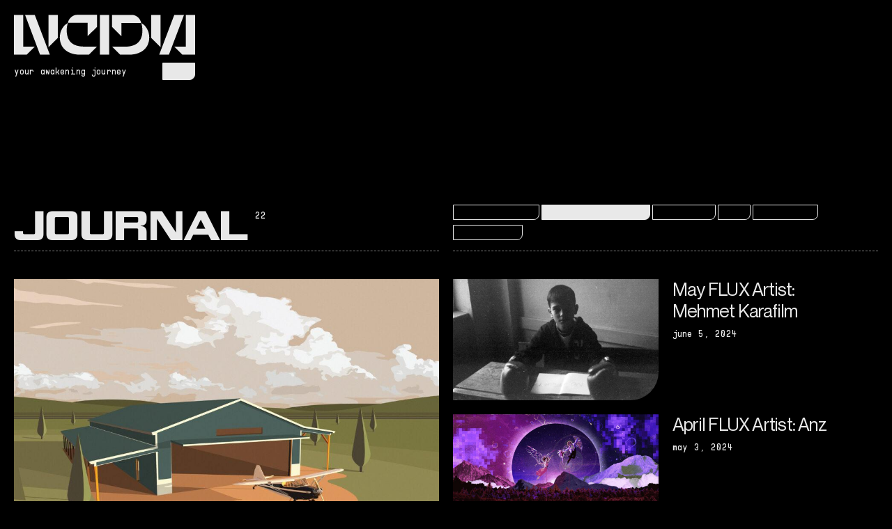

--- FILE ---
content_type: text/html; charset=UTF-8
request_url: https://lvcidia.xyz/journal/?category=artist-of-the-week
body_size: 8135
content:
<!doctype html>
<html lang="en-US">
<head>
    <meta charset="UTF-8" />
    <meta http-equiv="X-UA-Compatible" content="IE=edge">
    <meta name="viewport" content="width=device-width, initial-scale=1">


    <link rel="apple-touch-icon" sizes="180x180" href="https://lvcidia.xyz/themes/lvcidia/static/assets/favicons/apple-touch-icon.png">
    <link rel="icon" type="image/png" sizes="32x32" href="https://lvcidia.xyz/themes/lvcidia/static/assets/favicons/favicon-32x32.png">
    <link rel="icon" type="image/png" sizes="16x16" href="https://lvcidia.xyz/themes/lvcidia/static/assets/favicons/favicon-16x16.png">
    <link rel="manifest" href="https://lvcidia.xyz/themes/lvcidia/static/assets/../site.webmanifest">
    <link rel="mask-icon" href="https://lvcidia.xyz/themes/lvcidia/static/assets/favicons/safari-pinned-tab.svg" color="#000000">
    <link rel="icon" href="https://lvcidia.xyz/themes/lvcidia/static/assets/favicons/favicon.svg">
    <meta name="msapplication-TileColor" content="#000000">
    <meta name="theme-color" content="#ffffff">

    <title>Journal &#8211; LVCIDIA</title>
<meta name='robots' content='max-image-preview:large, max-snippet:-1, max-video-preview:-1' />
<link rel="alternate" type="application/rss+xml" title="LVCIDIA &raquo; Feed" href="https://lvcidia.xyz/feed/" />
<link rel="alternate" type="application/rss+xml" title="LVCIDIA &raquo; Articles Feed" href="https://lvcidia.xyz/journal/?feed=rss2" />
<style id='classic-theme-styles-inline-css' type='text/css'>
/*! This file is auto-generated */
.wp-block-button__link{color:#fff;background-color:#32373c;border-radius:9999px;box-shadow:none;text-decoration:none;padding:calc(.667em + 2px) calc(1.333em + 2px);font-size:1.125em}.wp-block-file__button{background:#32373c;color:#fff;text-decoration:none}
</style>
<style id='global-styles-inline-css' type='text/css'>
body{--wp--preset--color--black: #000000;--wp--preset--color--cyan-bluish-gray: #abb8c3;--wp--preset--color--white: #ffffff;--wp--preset--color--pale-pink: #f78da7;--wp--preset--color--vivid-red: #cf2e2e;--wp--preset--color--luminous-vivid-orange: #ff6900;--wp--preset--color--luminous-vivid-amber: #fcb900;--wp--preset--color--light-green-cyan: #7bdcb5;--wp--preset--color--vivid-green-cyan: #00d084;--wp--preset--color--pale-cyan-blue: #8ed1fc;--wp--preset--color--vivid-cyan-blue: #0693e3;--wp--preset--color--vivid-purple: #9b51e0;--wp--preset--gradient--vivid-cyan-blue-to-vivid-purple: linear-gradient(135deg,rgba(6,147,227,1) 0%,rgb(155,81,224) 100%);--wp--preset--gradient--light-green-cyan-to-vivid-green-cyan: linear-gradient(135deg,rgb(122,220,180) 0%,rgb(0,208,130) 100%);--wp--preset--gradient--luminous-vivid-amber-to-luminous-vivid-orange: linear-gradient(135deg,rgba(252,185,0,1) 0%,rgba(255,105,0,1) 100%);--wp--preset--gradient--luminous-vivid-orange-to-vivid-red: linear-gradient(135deg,rgba(255,105,0,1) 0%,rgb(207,46,46) 100%);--wp--preset--gradient--very-light-gray-to-cyan-bluish-gray: linear-gradient(135deg,rgb(238,238,238) 0%,rgb(169,184,195) 100%);--wp--preset--gradient--cool-to-warm-spectrum: linear-gradient(135deg,rgb(74,234,220) 0%,rgb(151,120,209) 20%,rgb(207,42,186) 40%,rgb(238,44,130) 60%,rgb(251,105,98) 80%,rgb(254,248,76) 100%);--wp--preset--gradient--blush-light-purple: linear-gradient(135deg,rgb(255,206,236) 0%,rgb(152,150,240) 100%);--wp--preset--gradient--blush-bordeaux: linear-gradient(135deg,rgb(254,205,165) 0%,rgb(254,45,45) 50%,rgb(107,0,62) 100%);--wp--preset--gradient--luminous-dusk: linear-gradient(135deg,rgb(255,203,112) 0%,rgb(199,81,192) 50%,rgb(65,88,208) 100%);--wp--preset--gradient--pale-ocean: linear-gradient(135deg,rgb(255,245,203) 0%,rgb(182,227,212) 50%,rgb(51,167,181) 100%);--wp--preset--gradient--electric-grass: linear-gradient(135deg,rgb(202,248,128) 0%,rgb(113,206,126) 100%);--wp--preset--gradient--midnight: linear-gradient(135deg,rgb(2,3,129) 0%,rgb(40,116,252) 100%);--wp--preset--font-size--small: 13px;--wp--preset--font-size--medium: 20px;--wp--preset--font-size--large: 36px;--wp--preset--font-size--x-large: 42px;--wp--preset--spacing--20: 0.44rem;--wp--preset--spacing--30: 0.67rem;--wp--preset--spacing--40: 1rem;--wp--preset--spacing--50: 1.5rem;--wp--preset--spacing--60: 2.25rem;--wp--preset--spacing--70: 3.38rem;--wp--preset--spacing--80: 5.06rem;--wp--preset--shadow--natural: 6px 6px 9px rgba(0, 0, 0, 0.2);--wp--preset--shadow--deep: 12px 12px 50px rgba(0, 0, 0, 0.4);--wp--preset--shadow--sharp: 6px 6px 0px rgba(0, 0, 0, 0.2);--wp--preset--shadow--outlined: 6px 6px 0px -3px rgba(255, 255, 255, 1), 6px 6px rgba(0, 0, 0, 1);--wp--preset--shadow--crisp: 6px 6px 0px rgba(0, 0, 0, 1);}:where(.is-layout-flex){gap: 0.5em;}:where(.is-layout-grid){gap: 0.5em;}body .is-layout-flow > .alignleft{float: left;margin-inline-start: 0;margin-inline-end: 2em;}body .is-layout-flow > .alignright{float: right;margin-inline-start: 2em;margin-inline-end: 0;}body .is-layout-flow > .aligncenter{margin-left: auto !important;margin-right: auto !important;}body .is-layout-constrained > .alignleft{float: left;margin-inline-start: 0;margin-inline-end: 2em;}body .is-layout-constrained > .alignright{float: right;margin-inline-start: 2em;margin-inline-end: 0;}body .is-layout-constrained > .aligncenter{margin-left: auto !important;margin-right: auto !important;}body .is-layout-constrained > :where(:not(.alignleft):not(.alignright):not(.alignfull)){max-width: var(--wp--style--global--content-size);margin-left: auto !important;margin-right: auto !important;}body .is-layout-constrained > .alignwide{max-width: var(--wp--style--global--wide-size);}body .is-layout-flex{display: flex;}body .is-layout-flex{flex-wrap: wrap;align-items: center;}body .is-layout-flex > *{margin: 0;}body .is-layout-grid{display: grid;}body .is-layout-grid > *{margin: 0;}:where(.wp-block-columns.is-layout-flex){gap: 2em;}:where(.wp-block-columns.is-layout-grid){gap: 2em;}:where(.wp-block-post-template.is-layout-flex){gap: 1.25em;}:where(.wp-block-post-template.is-layout-grid){gap: 1.25em;}.has-black-color{color: var(--wp--preset--color--black) !important;}.has-cyan-bluish-gray-color{color: var(--wp--preset--color--cyan-bluish-gray) !important;}.has-white-color{color: var(--wp--preset--color--white) !important;}.has-pale-pink-color{color: var(--wp--preset--color--pale-pink) !important;}.has-vivid-red-color{color: var(--wp--preset--color--vivid-red) !important;}.has-luminous-vivid-orange-color{color: var(--wp--preset--color--luminous-vivid-orange) !important;}.has-luminous-vivid-amber-color{color: var(--wp--preset--color--luminous-vivid-amber) !important;}.has-light-green-cyan-color{color: var(--wp--preset--color--light-green-cyan) !important;}.has-vivid-green-cyan-color{color: var(--wp--preset--color--vivid-green-cyan) !important;}.has-pale-cyan-blue-color{color: var(--wp--preset--color--pale-cyan-blue) !important;}.has-vivid-cyan-blue-color{color: var(--wp--preset--color--vivid-cyan-blue) !important;}.has-vivid-purple-color{color: var(--wp--preset--color--vivid-purple) !important;}.has-black-background-color{background-color: var(--wp--preset--color--black) !important;}.has-cyan-bluish-gray-background-color{background-color: var(--wp--preset--color--cyan-bluish-gray) !important;}.has-white-background-color{background-color: var(--wp--preset--color--white) !important;}.has-pale-pink-background-color{background-color: var(--wp--preset--color--pale-pink) !important;}.has-vivid-red-background-color{background-color: var(--wp--preset--color--vivid-red) !important;}.has-luminous-vivid-orange-background-color{background-color: var(--wp--preset--color--luminous-vivid-orange) !important;}.has-luminous-vivid-amber-background-color{background-color: var(--wp--preset--color--luminous-vivid-amber) !important;}.has-light-green-cyan-background-color{background-color: var(--wp--preset--color--light-green-cyan) !important;}.has-vivid-green-cyan-background-color{background-color: var(--wp--preset--color--vivid-green-cyan) !important;}.has-pale-cyan-blue-background-color{background-color: var(--wp--preset--color--pale-cyan-blue) !important;}.has-vivid-cyan-blue-background-color{background-color: var(--wp--preset--color--vivid-cyan-blue) !important;}.has-vivid-purple-background-color{background-color: var(--wp--preset--color--vivid-purple) !important;}.has-black-border-color{border-color: var(--wp--preset--color--black) !important;}.has-cyan-bluish-gray-border-color{border-color: var(--wp--preset--color--cyan-bluish-gray) !important;}.has-white-border-color{border-color: var(--wp--preset--color--white) !important;}.has-pale-pink-border-color{border-color: var(--wp--preset--color--pale-pink) !important;}.has-vivid-red-border-color{border-color: var(--wp--preset--color--vivid-red) !important;}.has-luminous-vivid-orange-border-color{border-color: var(--wp--preset--color--luminous-vivid-orange) !important;}.has-luminous-vivid-amber-border-color{border-color: var(--wp--preset--color--luminous-vivid-amber) !important;}.has-light-green-cyan-border-color{border-color: var(--wp--preset--color--light-green-cyan) !important;}.has-vivid-green-cyan-border-color{border-color: var(--wp--preset--color--vivid-green-cyan) !important;}.has-pale-cyan-blue-border-color{border-color: var(--wp--preset--color--pale-cyan-blue) !important;}.has-vivid-cyan-blue-border-color{border-color: var(--wp--preset--color--vivid-cyan-blue) !important;}.has-vivid-purple-border-color{border-color: var(--wp--preset--color--vivid-purple) !important;}.has-vivid-cyan-blue-to-vivid-purple-gradient-background{background: var(--wp--preset--gradient--vivid-cyan-blue-to-vivid-purple) !important;}.has-light-green-cyan-to-vivid-green-cyan-gradient-background{background: var(--wp--preset--gradient--light-green-cyan-to-vivid-green-cyan) !important;}.has-luminous-vivid-amber-to-luminous-vivid-orange-gradient-background{background: var(--wp--preset--gradient--luminous-vivid-amber-to-luminous-vivid-orange) !important;}.has-luminous-vivid-orange-to-vivid-red-gradient-background{background: var(--wp--preset--gradient--luminous-vivid-orange-to-vivid-red) !important;}.has-very-light-gray-to-cyan-bluish-gray-gradient-background{background: var(--wp--preset--gradient--very-light-gray-to-cyan-bluish-gray) !important;}.has-cool-to-warm-spectrum-gradient-background{background: var(--wp--preset--gradient--cool-to-warm-spectrum) !important;}.has-blush-light-purple-gradient-background{background: var(--wp--preset--gradient--blush-light-purple) !important;}.has-blush-bordeaux-gradient-background{background: var(--wp--preset--gradient--blush-bordeaux) !important;}.has-luminous-dusk-gradient-background{background: var(--wp--preset--gradient--luminous-dusk) !important;}.has-pale-ocean-gradient-background{background: var(--wp--preset--gradient--pale-ocean) !important;}.has-electric-grass-gradient-background{background: var(--wp--preset--gradient--electric-grass) !important;}.has-midnight-gradient-background{background: var(--wp--preset--gradient--midnight) !important;}.has-small-font-size{font-size: var(--wp--preset--font-size--small) !important;}.has-medium-font-size{font-size: var(--wp--preset--font-size--medium) !important;}.has-large-font-size{font-size: var(--wp--preset--font-size--large) !important;}.has-x-large-font-size{font-size: var(--wp--preset--font-size--x-large) !important;}
.wp-block-navigation a:where(:not(.wp-element-button)){color: inherit;}
:where(.wp-block-post-template.is-layout-flex){gap: 1.25em;}:where(.wp-block-post-template.is-layout-grid){gap: 1.25em;}
:where(.wp-block-columns.is-layout-flex){gap: 2em;}:where(.wp-block-columns.is-layout-grid){gap: 2em;}
.wp-block-pullquote{font-size: 1.5em;line-height: 1.6;}
</style>
<style id="theme-critical-inline-css">
.c-loader{position:fixed;top:0;left:0;width:100%;height:100%;background-color:#000;z-index:190;color:#e9e9e9;display:flex;align-items:center;justify-content:center}html.is-first-loaded .c-loader{transition:opacity .6s .7s cubic-bezier(0.215, 0.61, 0.355, 1),visibility 0s 1.4s cubic-bezier(0.215, 0.61, 0.355, 1);opacity:0;visibility:hidden}.c-loader_content{display:inline-flex;align-items:center;justify-content:center;padding:10px 20px;position:relative;height:50px}.c-loader_content_border_wrap{position:absolute;top:0;left:0;right:0;bottom:0}html.is-first-loaded .c-loader_content_border_wrap{transition:opacity .6s cubic-bezier(0.215, 0.61, 0.355, 1),transform .6s cubic-bezier(0.215, 0.61, 0.355, 1);transition-delay:.6s;opacity:0;transform:scale3d(1.3, 1.3, 1) rotate(10deg)}.c-loader_content_border{position:absolute;width:14px;height:14px;border:1px dashed gray}.c-loader_content_border:nth-child(1){top:0;left:0;border-right:0;border-bottom:0}.c-loader_content_border:nth-child(2){top:0;right:0;border-left:0;border-bottom:0}.c-loader_content_border:nth-child(3){bottom:0;right:0;border-left:0;border-top:0}.c-loader_content_border:nth-child(4){bottom:0;left:0;border-right:0;border-top:0}.c-loader_content_label{font-family:"PP Supply Mono",Menlo,Consolas,Monaco,Liberation Mono,Lucida Console,monospace;font-size:rem(13px);line-height:1;text-transform:lowercase;letter-spacing:.01em;font-weight:normal}.c-loader_content_label span{opacity:0}html.is-first-loaded .c-loader_content_label span{transition:opacity 0s linear;opacity:1}html.is-first-loaded .c-loader_content_label span:nth-child(1){transition-delay:0s}html.is-first-loaded .c-loader_content_label span:nth-child(2){transition-delay:.1s}html.is-first-loaded .c-loader_content_label span:nth-child(3){transition-delay:.2s}
</style>
<link rel="stylesheet" id="theme-app-css" href="https://lvcidia.xyz/themes/lvcidia/static/assets/styles/main.css?ver=0.0.0+1723480746290" media="print" onload="this.media='all'; this.onload=null; this.isLoaded=true">
<script src="https://lvcidia.xyz/themes/lvcidia/static/assets/scripts/vendors.js?ver=0.0.0+1723480746290" id="theme-vendors-js" defer></script>
<script src="https://lvcidia.xyz/themes/lvcidia/static/assets/scripts/app.js?ver=0.0.0+1723480746290" id="theme-app-js" defer></script>
<link rel="https://api.w.org/" href="https://lvcidia.xyz/wp-json/" /><link rel="EditURI" type="application/rsd+xml" title="RSD" href="https://lvcidia.xyz/wordpress/xmlrpc.php?rsd" />
<meta name="generator" content="WordPress 6.3" />
<link rel="canonical" href="https://lvcidia.xyz/journal/" />
<link rel="next" href="https://lvcidia.xyz/journal/page/2/" />
<meta property="og:title" content="Journal &#8211; LVCIDIA">
<meta property="og:type" content="website">
<meta property="og:image" content="https://lvcidia.xyz/uploads/2024/02/Banner-1200x630.png">
<meta property="og:image:width" content="1200">
<meta property="og:image:height" content="630">
<meta property="og:image:alt" content="og-image-lvcidia">
<meta property="og:url" content="https://lvcidia.xyz/journal/">
<meta property="og:locale" content="en_US">
<meta property="og:site_name" content="LVCIDIA">
<meta name="twitter:card" content="summary_large_image">
<meta name="twitter:image" content="https://lvcidia.xyz/uploads/2023/06/og-image-lvcidia.png">
<meta name="twitter:site" content="@lvcidia">


    </head>

	<body class="archive post-type-archive post-type-archive-article" data-module-load data-template="base.twig">
        <!-- Google tag (gtag.js) -->
        <script async src="https://www.googletagmanager.com/gtag/js?id=G-63KMGR18KQ"></script>
        <script>
            window.dataLayer = window.dataLayer || [];
            function gtag(){dataLayer.push(arguments);}
            gtag('js', new Date());

            gtag('config', 'G-63KMGR18KQ');
        </script>

        <div class="c-loader">
            <div class="c-loader_content">
                <div class="c-loader_content_border_wrap">
                    <div class="c-loader_content_border"></div>
                    <div class="c-loader_content_border"></div>
                    <div class="c-loader_content_border"></div>
                    <div class="c-loader_content_border"></div>
                </div>
                <div class="c-loader_content_label">
                    <span>welcome</span> <span>to</span> <span>lvcidia</span>
                </div>
            </div>
        </div>

        <a class="c-skip-link" href="#content" data-module-skip-link>Skip to main content</a>

                    



<header class="c-header" data-module-header>
            <a class="c-header_logo" href="/" title="">
            <span class="u-screen-reader-text">Lvcidia</span>
            <div class="c-header_logo_inner">
                <svg class="c-header_logo_svg -desktop" focusable="false" aria-hidden="true">
                    <use xlink:href="https://lvcidia.xyz/themes/lvcidia/static/assets/svgs/sprite.svg#logo"></use>
                </svg>
                <svg class="c-header_logo_svg -mobile" focusable="false" aria-hidden="true">
                    <use xlink:href="https://lvcidia.xyz/themes/lvcidia/static/assets/svgs/sprite.svg#logo-small"></use>
                </svg>
            </div>
        </a>
        <div class="c-header_inner">
        <p class="c-header_tagline || c-text -label-mono">
            <span class="c-header_tagline_letter || u-anim-chars -first-hit" data-module-split-text data-split-text-type="chars">Your awakening journey</span><span class="u-anim-blink" aria-hidden="true">_</span>
        </p>
                    <button class="c-header_menu" type="button" data-header="menu-toggler" aria-label="Toggler Menu">
                



<span
    class="c-button  c-header_menu_label"
                    >
            <span class="c-button_label">
            <span class="c-button_label_inner || u-anim-chars" data-module-split-text data-split-text-type="chars">
                menu
            </span>
        </span>

            </span>

                <span class="c-button || c-header_menu_burger">
                    <span class="c-button_label">
                        <span class="c-header_menu_burger_wrap">
                            <span></span>
                            <span></span>
                            <span></span>
                        </span>
                        <span class="c-header_menu_burger_close"></span>
                    </span>
                </span>
            </button>
            </div>
</header>


        
                    <div class="c-site-menu" data-module-menu data-lenis-prevent>
    <div class="c-site-menu_overlay" data-menu="close"></div>
    <div class="c-site-menu_scroll">
        <div class="c-site-menu_inner" data-menu="inner">
            


    
    <div class="c-menu -main ">
        <div class="c-line || c-menu_line"></div>

                    <p class="c-menu_label || c-text -label-mono -prefix">
                <span class="u-anim-chars" data-module-split-text data-split-text-type="chars">
                    discover
                </span>
            </p>
                <div class="c-menu_inner">
            <ul class="c-menu_list">
                            <li class="c-menu_item || menu-item menu-item-type-custom menu-item-object-custom">
                                            <a href="https://dream.lvcidia.xyz" target="_blank" rel="noopener noreferrer" class="c-menu_link">
                            <span class="u-blinking-link">
                                <span class="c-menu_link_label || u-anim-chars" data-module-split-text data-split-text-type="chars">
                                    Explore LVCIDIA
                                </span>
                            </span>

                                                            


<button
    class="c-button-icon -small c-menu_link_button"
                >
                        <span class="u-screen-reader-text">Default button</span>
                            <span class="c-button-icon_inner">
                
    <span class="c-icon">
        <svg class="svg-arrow-external" focusable="false" aria-hidden="true">
            <use xlink:href="https://lvcidia.xyz/themes/lvcidia/static/assets/svgs/sprite.svg#arrow-external"></use>
        </svg>
    </span>
            </span>
            </button>
                                                    </a>
                                    </li>
                            <li class="c-menu_item || menu-item menu-item-type-post_type_archive menu-item-object-experience">
                                            <a href="https://lvcidia.xyz/experiences/"  class="c-menu_link">
                            <span class="u-blinking-link">
                                <span class="c-menu_link_label || u-anim-chars" data-module-split-text data-split-text-type="chars">
                                    Experiences
                                </span>
                            </span>

                                                    </a>
                                    </li>
                            <li class="c-menu_item || menu-item menu-item-type-post_type menu-item-object-page">
                                            <a href="https://lvcidia.xyz/drops/"  class="c-menu_link">
                            <span class="u-blinking-link">
                                <span class="c-menu_link_label || u-anim-chars" data-module-split-text data-split-text-type="chars">
                                    Drops
                                </span>
                            </span>

                                                    </a>
                                    </li>
                            <li class="c-menu_item || menu-item menu-item-type-custom menu-item-object-custom">
                                            <a href="https://finery.lvcidia.xyz" target="_blank" rel="noopener noreferrer" class="c-menu_link">
                            <span class="u-blinking-link">
                                <span class="c-menu_link_label || u-anim-chars" data-module-split-text data-split-text-type="chars">
                                    Finery
                                </span>
                            </span>

                                                            


<button
    class="c-button-icon -small c-menu_link_button"
                >
                        <span class="u-screen-reader-text">Default button</span>
                            <span class="c-button-icon_inner">
                
    <span class="c-icon">
        <svg class="svg-arrow-external" focusable="false" aria-hidden="true">
            <use xlink:href="https://lvcidia.xyz/themes/lvcidia/static/assets/svgs/sprite.svg#arrow-external"></use>
        </svg>
    </span>
            </span>
            </button>
                                                    </a>
                                    </li>
                            <li class="c-menu_item || menu-item menu-item-type-post_type menu-item-object-page">
                                            <a href="https://lvcidia.xyz/journal/"  class="c-menu_link">
                            <span class="u-blinking-link">
                                <span class="c-menu_link_label || u-anim-chars" data-module-split-text data-split-text-type="chars">
                                    Journal
                                </span>
                            </span>

                                                    </a>
                                    </li>
                            <li class="c-menu_item || menu-item menu-item-type-post_type_archive menu-item-object-gallery">
                                            <a href="https://lvcidia.xyz/gallery/"  class="c-menu_link">
                            <span class="u-blinking-link">
                                <span class="c-menu_link_label || u-anim-chars" data-module-split-text data-split-text-type="chars">
                                    Gallery
                                </span>
                            </span>

                                                    </a>
                                    </li>
                            <li class="c-menu_item || menu-item menu-item-type-custom menu-item-object-custom">
                                            <a href="https://staking.lvcidia.xyz/" target="_blank" rel="noopener noreferrer" class="c-menu_link">
                            <span class="u-blinking-link">
                                <span class="c-menu_link_label || u-anim-chars" data-module-split-text data-split-text-type="chars">
                                    Staking
                                </span>
                            </span>

                                                            


<button
    class="c-button-icon -small c-menu_link_button"
                >
                        <span class="u-screen-reader-text">Default button</span>
                            <span class="c-button-icon_inner">
                
    <span class="c-icon">
        <svg class="svg-arrow-external" focusable="false" aria-hidden="true">
            <use xlink:href="https://lvcidia.xyz/themes/lvcidia/static/assets/svgs/sprite.svg#arrow-external"></use>
        </svg>
    </span>
            </span>
            </button>
                                                    </a>
                                    </li>
                            <li class="c-menu_item || menu-item menu-item-type-post_type menu-item-object-page">
                                            <a href="https://lvcidia.xyz/about-us/"  class="c-menu_link">
                            <span class="u-blinking-link">
                                <span class="c-menu_link_label || u-anim-chars" data-module-split-text data-split-text-type="chars">
                                    About
                                </span>
                            </span>

                                                    </a>
                                    </li>
                        </ul>
        </div>
    </div>



            


    
    <div class="c-menu -buy ">
        <div class="c-line || c-menu_line"></div>

                    <p class="c-menu_label || c-text -label-mono -prefix">
                <span class="u-anim-chars" data-module-split-text data-split-text-type="chars">
                    buy
                </span>
            </p>
                <div class="c-menu_inner">
            <ul class="c-menu_list">
                            <li class="c-menu_item || menu-item menu-item-type-custom menu-item-object-custom">
                                            

    
    
<a
    class="c-button  "
    href="https://opensea.io/collection/fvck-crystal"        data-load="false"        >
            <span class="c-button_label">
            <span class="c-button_label_inner || u-anim-chars" data-module-split-text data-split-text-type="chars">
                crystal
            </span>
        </span>

                    


<span
    class="c-button-icon  c-button_icon"
                >
                                <span class="c-button-icon_inner">
                
    <span class="c-icon">
        <svg class="svg-arrow-external" focusable="false" aria-hidden="true">
            <use xlink:href="https://lvcidia.xyz/themes/lvcidia/static/assets/svgs/sprite.svg#arrow-external"></use>
        </svg>
    </span>
            </span>
            </span>
            </a>
                                    </li>
                            <li class="c-menu_item || menu-item menu-item-type-custom menu-item-object-custom">
                                            

    
    
<a
    class="c-button  "
    href="https://opensea.io/collection/lvcidiaavatars"        data-load="false"        >
            <span class="c-button_label">
            <span class="c-button_label_inner || u-anim-chars" data-module-split-text data-split-text-type="chars">
                avatars
            </span>
        </span>

                    


<span
    class="c-button-icon  c-button_icon"
                >
                                <span class="c-button-icon_inner">
                
    <span class="c-icon">
        <svg class="svg-arrow-external" focusable="false" aria-hidden="true">
            <use xlink:href="https://lvcidia.xyz/themes/lvcidia/static/assets/svgs/sprite.svg#arrow-external"></use>
        </svg>
    </span>
            </span>
            </span>
            </a>
                                    </li>
                        </ul>
        </div>
    </div>



            


    
    <div class="c-menu -socials ">
        <div class="c-line || c-menu_line"></div>

                    <p class="c-menu_label || c-text -label-mono -prefix">
                <span class="u-anim-chars" data-module-split-text data-split-text-type="chars">
                    connect
                </span>
            </p>
                <div class="c-menu_inner">
            <ul class="c-menu_list">
                            <li class="c-menu_item || menu-item menu-item-type-custom menu-item-object-custom">
                                            <a href="https://twitter.com/lvcidia" target="_blank" rel="noopener noreferrer" class="c-menu_link">
                            <span class="u-blinking-link">
                                <span class="c-menu_link_label || u-anim-chars" data-module-split-text data-split-text-type="chars">
                                    Twitter
                                </span>
                            </span>

                                                    </a>
                                    </li>
                            <li class="c-menu_item || menu-item menu-item-type-custom menu-item-object-custom">
                                            <a href="https://discord.gg/lvcidia" target="_blank" rel="noopener noreferrer" class="c-menu_link">
                            <span class="u-blinking-link">
                                <span class="c-menu_link_label || u-anim-chars" data-module-split-text data-split-text-type="chars">
                                    Discord
                                </span>
                            </span>

                                                    </a>
                                    </li>
                            <li class="c-menu_item || menu-item menu-item-type-custom menu-item-object-custom">
                                            <a href="https://www.instagram.com/lvcidia.xyz" target="_blank" rel="noopener noreferrer" class="c-menu_link">
                            <span class="u-blinking-link">
                                <span class="c-menu_link_label || u-anim-chars" data-module-split-text data-split-text-type="chars">
                                    Instagram
                                </span>
                            </span>

                                                    </a>
                                    </li>
                            <li class="c-menu_item || menu-item menu-item-type-custom menu-item-object-custom">
                                            <a href="https://www.youtube.com/@lvcidia" target="_blank" rel="noopener noreferrer" class="c-menu_link">
                            <span class="u-blinking-link">
                                <span class="c-menu_link_label || u-anim-chars" data-module-split-text data-split-text-type="chars">
                                    Youtube
                                </span>
                            </span>

                                                    </a>
                                    </li>
                        </ul>
        </div>
    </div>



            


    
    <div class="c-menu -legal ">
        <div class="c-line || c-menu_line"></div>

                    <p class="c-menu_label || c-text -label-mono -prefix">
                <span class="u-anim-chars" data-module-split-text data-split-text-type="chars">
                    legal
                </span>
            </p>
                <div class="c-menu_inner">
            <ul class="c-menu_list">
                            <li class="c-menu_item || menu-item menu-item-type-post_type menu-item-object-page">
                                            <a href="https://lvcidia.xyz/terms-conditions/"  class="c-menu_link">
                            <span class="u-blinking-link">
                                <span class="c-menu_link_label || u-anim-chars" data-module-split-text data-split-text-type="chars">
                                    Terms &#038; conditions
                                </span>
                            </span>

                                                    </a>
                                    </li>
                            <li class="c-menu_item || menu-item menu-item-type-post_type menu-item-object-page menu-item-privacy-policy">
                                            <a href="https://lvcidia.xyz/privacy-policy/"  class="c-menu_link">
                            <span class="u-blinking-link">
                                <span class="c-menu_link_label || u-anim-chars" data-module-split-text data-split-text-type="chars">
                                    Privacy Policy
                                </span>
                            </span>

                                                    </a>
                                    </li>
                        </ul>
        </div>
    </div>



            

    



<div class="c-newsletter c-site-menu_newsletter">
    <p class="c-newsletter_label || c-text -label-mono -prefix">
        <span class="u-anim-chars" data-module-split-text data-split-text-type="chars">
            newsletter
        </span>
    </p>
    <form action="/wp-ajax.php?action=klaviyo_submit" class="c-newsletter_form || c-form" data-module-form-lite>
        <input type="hidden" id="klaviyo_subscribe_nonce" name="klaviyo_subscribe_nonce" value="75b1fe885a" />

        <div class="c-newsletter_form_inner">
            <label for="newsletter_email" class="u-screen-reader-text">Your email</label>
            <input type="email" class="c-form_input || c-newsletter_input" name="email" placeholder="enter your email" required>
            



<button
    class="c-button  c-newsletter_submit"
                type="submit"    >
            <span class="c-button_label">
            <span class="c-button_label_inner || u-anim-chars" data-module-split-text data-split-text-type="chars">
                Submit
            </span>
        </span>

            </button>
        </div>

        <div class="c-form_item || c-form_spinner">
            <div class="u-spinner"></div>
        </div>

        <div class="c-form_item">
            <div class="c-form_feedback -success">
                <span>Thanks for signing up for our newsletter. Please confirm your email by clicking the link in the message we sent to your inbox. If you don't see it, check your spam folder.</span>
            </div>

            <div class="c-form_feedback -error">
                <span>An error has occurred. We apologize for the inconvenience. Please try again later.</span>
            </div>
        </div>
    </form>
</div>
        </div>
    </div>
</div>


        
        <div class="c-spinner -circle"></div>

        <div data-load-container>
            <div class="c-cursor" style="opacity:0;">
                <div class="c-cursor_inner" data-module-cursor>
                    <div class="c-cursor_button">
                        



<button
    class="c-button  c-cursor_button_inner"
                    >
            <span class="c-button_label">
            <span class="c-button_label_inner || u-anim-chars" data-module-split-text data-split-text-type="chars">
                read more
            </span>
        </span>

            </button>
                    </div>
                    <div class="c-cursor_stroke">
                        <div class="c-cursor_stroke_corner"></div>
                        <div class="c-cursor_stroke_corner"></div>
                        <div class="c-cursor_stroke_corner"></div>
                        <div class="c-cursor_stroke_corner"></div>
                    </div>
                </div>
            </div>

                            <nav class="c-quicknav">
    


    
    <div class="c-menu -quicknav ">
        <div class="c-line || c-menu_line"></div>

                <div class="c-menu_inner">
            <ul class="c-menu_list">
                            <li class="c-menu_item || menu-item menu-item-type-post_type menu-item-object-page">
                                            <a href="https://lvcidia.xyz/journal/"  class="c-menu_link">
                            <span class="u-blinking-link">
                                <span class="c-menu_link_label || u-anim-chars" data-module-split-text data-split-text-type="chars">
                                    Journal
                                </span>
                            </span>

                                                    </a>
                                    </li>
                            <li class="c-menu_item || menu-item menu-item-type-post_type_archive menu-item-object-experience">
                                            <a href="https://lvcidia.xyz/experiences/"  class="c-menu_link">
                            <span class="u-blinking-link">
                                <span class="c-menu_link_label || u-anim-chars" data-module-split-text data-split-text-type="chars">
                                    Experiences
                                </span>
                            </span>

                                                    </a>
                                    </li>
                            <li class="c-menu_item || menu-item menu-item-type-post_type menu-item-object-page">
                                            <a href="https://lvcidia.xyz/about-us/"  class="c-menu_link">
                            <span class="u-blinking-link">
                                <span class="c-menu_link_label || u-anim-chars" data-module-split-text data-split-text-type="chars">
                                    About
                                </span>
                            </span>

                                                    </a>
                                    </li>
                        </ul>
        </div>
    </div>



</nav>
            
            <div class="u-anim-transition" data-module-scroll>
                <section role="main" class="c-main">
                        


    

<div class="c-hero -journal ">
    <div class="c-hero_inner">
                            
        <div class="c-hero_container">
                            <header class="c-hero_content">
                                                <div class="c-hero_content_item">
                    <h1 class="c-hero_title || c-heading -huge-black">
                        <span class="u-relative">
                            <span class="u-anim-words" data-module-split-text data-split-text-type="words">
                                Journal
                            </span>
                            <sup class="c-hero_title_sup">22</sup>
                        </span>
                    </h1>
                    <div class="c-hero_line || u-hide@to-medium"></div>
                </div>
                        <div class="c-hero_content_item">
                <div class="c-categories">
                    <ul class="c-categories_list">
                        <li class="c-categories_item">
                            

    

<a
    class="c-button -stroke c-categories_link"
    href="https://lvcidia.xyz/journal/"                >
            <span class="c-button_label">
            <span class="c-button_label_inner || u-anim-chars" data-module-split-text data-split-text-type="chars">
                All categories
            </span>
        </span>

            </a>
                        </li>
                                                    <li class="c-categories_item">
                                

    

<a
    class="c-button -stroke c-categories_link is-active"
    href="?category=artist-of-the-week"                >
            <span class="c-button_label">
            <span class="c-button_label_inner || u-anim-chars" data-module-split-text data-split-text-type="chars">
                Artist of the Week
            </span>
        </span>

            </a>
                            </li>
                                                    <li class="c-categories_item">
                                

    

<a
    class="c-button -stroke c-categories_link"
    href="?category=experience"                >
            <span class="c-button_label">
            <span class="c-button_label_inner || u-anim-chars" data-module-split-text data-split-text-type="chars">
                Experience
            </span>
        </span>

            </a>
                            </li>
                                                    <li class="c-categories_item">
                                

    

<a
    class="c-button -stroke c-categories_link"
    href="?category=news"                >
            <span class="c-button_label">
            <span class="c-button_label_inner || u-anim-chars" data-module-split-text data-split-text-type="chars">
                News
            </span>
        </span>

            </a>
                            </li>
                                                    <li class="c-categories_item">
                                

    

<a
    class="c-button -stroke c-categories_link"
    href="?category=newsletter"                >
            <span class="c-button_label">
            <span class="c-button_label_inner || u-anim-chars" data-module-split-text data-split-text-type="chars">
                Newsletter
            </span>
        </span>

            </a>
                            </li>
                                                    <li class="c-categories_item">
                                

    

<a
    class="c-button -stroke c-categories_link"
    href="?category=team-update"                >
            <span class="c-button_label">
            <span class="c-button_label_inner || u-anim-chars" data-module-split-text data-split-text-type="chars">
                Team Update
            </span>
        </span>

            </a>
                            </li>
                                            </ul>
                </div>
                <div class="c-hero_line"></div>
            </div>

                        </header>
            
                            <div class="c-hero_after">
                                    </div>
                    </div>

                    <div class="c-hero_background">
                <div
                    class="c-hero_background_inner"
                    data-scroll
                    data-scroll-repeat
                    data-scroll-css-progress
                >
                                    </div>
            </div>
            </div>

    </div>

                    <div id="content">
                                



    

    

<div class="c-section u-overflow-hidden u-margin-huge-bottom">
    <div class="o-container">
                                    





                        </div>

        <div class="o-container">
    
                    <div class="c-transition-listing">
                <div class="c-spinner">
    <div class="c-spinner_content">
        <div class="c-spinner_content_border_wrap">
            <div class="c-spinner_content_border"></div>
            <div class="c-spinner_content_border"></div>
            <div class="c-spinner_content_border"></div>
            <div class="c-spinner_content_border"></div>
        </div>
        <div class="c-spinner_content_label">
            loading<span class="c-spinner_content_dots">...</span>
        </div>
    </div>
</div>
                <div class="c-transition-listing_container"data-load-container="listing">
                                            <div class="c-article-grid">
                                                            <div class="c-article-grid_item">
                                    


    

<div class="c-tile-article -listing  || u-hover || js-cursor-button">
            <div class="c-tile-article_figure">
            




    

    
    

<div class="c-image -border-radius -lazy-load  c-tile-article_image">
    <div class="c-image_inner">
        <img
            class="c-image_img"
            alt="June FLUX Artist: 0xMinimalism"
            width="1030"
            height="608"

                            src="https://lvcidia.xyz/uploads/2024/07/Airfield-Dreams--scaled-1030x608-c-center.jpg"
                loading="lazy"
                    >
                    <div class="c-image_placeholder" style="background-image: url('https://lvcidia.xyz/uploads/2024/07/Airfield-Dreams--scaled-1030x608-c-center-16x9-c-center.jpg')"></div>
            </div>

    </div>
        </div>
    
    <div class="c-tile-article_content || u-anim-opacity">
        <h3 class="c-tile-article_title">
            June FLUX Artist: 0xMinimalism
        </h3>
        <p class="c-tile-article_date">
            July 4, 2024
        </p>
    </div>

    <a href="https://lvcidia.xyz/journal/0xminimalism/" class="c-tile-article_link">
        <span class="u-screen-reader-text">Read the article</span>
    </a>
</div>
                                </div>
                                                            <div class="c-article-grid_item">
                                    


    

<div class="c-tile-article -listing  || u-hover || js-cursor-button">
            <div class="c-tile-article_figure">
            




    

    
    

<div class="c-image -border-radius -lazy-load  c-tile-article_image">
    <div class="c-image_inner">
        <img
            class="c-image_img"
            alt="May FLUX Artist: Mehmet Karafilm"
            width="1030"
            height="608"

                            src="https://lvcidia.xyz/uploads/2024/06/No-Fight--scaled-1030x608-c-center.jpg"
                loading="lazy"
                    >
                    <div class="c-image_placeholder" style="background-image: url('https://lvcidia.xyz/uploads/2024/06/No-Fight--scaled-1030x608-c-center-16x9-c-center.jpg')"></div>
            </div>

    </div>
        </div>
    
    <div class="c-tile-article_content || u-anim-opacity">
        <h3 class="c-tile-article_title">
            May FLUX Artist: Mehmet Karafilm
        </h3>
        <p class="c-tile-article_date">
            June 5, 2024
        </p>
    </div>

    <a href="https://lvcidia.xyz/journal/may-flux-artist-mehmet-karafilm/" class="c-tile-article_link">
        <span class="u-screen-reader-text">Read the article</span>
    </a>
</div>
                                </div>
                                                            <div class="c-article-grid_item">
                                    


    

<div class="c-tile-article -listing  || u-hover || js-cursor-button">
            <div class="c-tile-article_figure">
            




    

    
    

<div class="c-image -border-radius -lazy-load  c-tile-article_image">
    <div class="c-image_inner">
        <img
            class="c-image_img"
            alt="April FLUX Artist: Anz"
            width="1030"
            height="608"

                            src="https://lvcidia.xyz/uploads/2024/05/Dancing-to-the-Rhythm-of-Heaven--scaled-1030x608-c-center.jpg"
                loading="lazy"
                    >
                    <div class="c-image_placeholder" style="background-image: url('https://lvcidia.xyz/uploads/2024/05/Dancing-to-the-Rhythm-of-Heaven--scaled-1030x608-c-center-16x9-c-center.jpg')"></div>
            </div>

    </div>
        </div>
    
    <div class="c-tile-article_content || u-anim-opacity">
        <h3 class="c-tile-article_title">
            April FLUX Artist: Anz
        </h3>
        <p class="c-tile-article_date">
            May 3, 2024
        </p>
    </div>

    <a href="https://lvcidia.xyz/journal/anz/" class="c-tile-article_link">
        <span class="u-screen-reader-text">Read the article</span>
    </a>
</div>
                                </div>
                                                            <div class="c-article-grid_item">
                                    


    

<div class="c-tile-article -listing  || u-hover || js-cursor-button">
            <div class="c-tile-article_figure">
            




    

    
    

<div class="c-image -border-radius -lazy-load  c-tile-article_image">
    <div class="c-image_inner">
        <img
            class="c-image_img"
            alt="February FLUX Artist: GawsWolf"
            width="1030"
            height="608"

                            src="https://lvcidia.xyz/uploads/2024/03/1500x500-1030x608-c-center.jpg"
                loading="lazy"
                    >
                    <div class="c-image_placeholder" style="background-image: url('https://lvcidia.xyz/uploads/2024/03/1500x500-1030x608-c-center-16x9-c-center.jpg')"></div>
            </div>

    </div>
        </div>
    
    <div class="c-tile-article_content || u-anim-opacity">
        <h3 class="c-tile-article_title">
            February FLUX Artist: GawsWolf
        </h3>
        <p class="c-tile-article_date">
            March 1, 2024
        </p>
    </div>

    <a href="https://lvcidia.xyz/journal/gawswolf/" class="c-tile-article_link">
        <span class="u-screen-reader-text">Read the article</span>
    </a>
</div>
                                </div>
                                                            <div class="c-article-grid_item">
                                    


    

<div class="c-tile-article -listing  || u-hover || js-cursor-button">
            <div class="c-tile-article_figure">
            




    

    
    

<div class="c-image -border-radius -lazy-load  c-tile-article_image">
    <div class="c-image_inner">
        <img
            class="c-image_img"
            alt="January FLUX Artist: Yudho"
            width="1030"
            height="608"

                            src="https://lvcidia.xyz/uploads/2024/01/S4LUS-Yudho-Cover-1030x608-c-center.jpg"
                loading="lazy"
                    >
                    <div class="c-image_placeholder" style="background-image: url('https://lvcidia.xyz/uploads/2024/01/S4LUS-Yudho-Cover-1030x608-c-center-16x9-c-center.jpg')"></div>
            </div>

    </div>
        </div>
    
    <div class="c-tile-article_content || u-anim-opacity">
        <h3 class="c-tile-article_title">
            January FLUX Artist: Yudho
        </h3>
        <p class="c-tile-article_date">
            January 29, 2024
        </p>
    </div>

    <a href="https://lvcidia.xyz/journal/yudho/" class="c-tile-article_link">
        <span class="u-screen-reader-text">Read the article</span>
    </a>
</div>
                                </div>
                                                            <div class="c-article-grid_item">
                                    


    

<div class="c-tile-article -listing  || u-hover || js-cursor-button">
            <div class="c-tile-article_figure">
            




    

    
    

<div class="c-image -border-radius -lazy-load  c-tile-article_image">
    <div class="c-image_inner">
        <img
            class="c-image_img"
            alt="Grant Riven Yun"
            width="1030"
            height="608"

                            src="https://lvcidia.xyz/uploads/2024/01/Twilight-in-the-Tetons-1030x608-c-center.jpg"
                loading="lazy"
                    >
                    <div class="c-image_placeholder" style="background-image: url('https://lvcidia.xyz/uploads/2024/01/Twilight-in-the-Tetons-1030x608-c-center-16x9-c-center.jpg')"></div>
            </div>

    </div>
        </div>
    
    <div class="c-tile-article_content || u-anim-opacity">
        <h3 class="c-tile-article_title">
            Grant Riven Yun
        </h3>
        <p class="c-tile-article_date">
            January 11, 2024
        </p>
    </div>

    <a href="https://lvcidia.xyz/journal/grant-riven-yun/" class="c-tile-article_link">
        <span class="u-screen-reader-text">Read the article</span>
    </a>
</div>
                                </div>
                                                            <div class="c-article-grid_item">
                                    


    

<div class="c-tile-article -listing  || u-hover || js-cursor-button">
            <div class="c-tile-article_figure">
            




    

    
    

<div class="c-image -border-radius -lazy-load  c-tile-article_image">
    <div class="c-image_inner">
        <img
            class="c-image_img"
            alt="December FLUX Artist: BrutalETH"
            width="1030"
            height="608"

                            src="https://lvcidia.xyz/uploads/2023/12/brutal-cover-1030x608-c-center.jpg"
                loading="lazy"
                    >
                    <div class="c-image_placeholder" style="background-image: url('https://lvcidia.xyz/uploads/2023/12/brutal-cover-1030x608-c-center-16x9-c-center.jpg')"></div>
            </div>

    </div>
        </div>
    
    <div class="c-tile-article_content || u-anim-opacity">
        <h3 class="c-tile-article_title">
            December FLUX Artist: BrutalETH
        </h3>
        <p class="c-tile-article_date">
            December 16, 2023
        </p>
    </div>

    <a href="https://lvcidia.xyz/journal/brutaleth/" class="c-tile-article_link">
        <span class="u-screen-reader-text">Read the article</span>
    </a>
</div>
                                </div>
                                                            <div class="c-article-grid_item">
                                    


    

<div class="c-tile-article -listing  || u-hover || js-cursor-button">
            <div class="c-tile-article_figure">
            




    

    
    

<div class="c-image -border-radius -lazy-load  c-tile-article_image">
    <div class="c-image_inner">
        <img
            class="c-image_img"
            alt="diewiththemostlikes"
            width="1030"
            height="608"

                            src="https://lvcidia.xyz/uploads/2023/11/diewiththemostlikes-1030x608-c-center.jpg"
                loading="lazy"
                    >
                    <div class="c-image_placeholder" style="background-image: url('https://lvcidia.xyz/uploads/2023/11/diewiththemostlikes-1030x608-c-center-16x9-c-center.jpg')"></div>
            </div>

    </div>
        </div>
    
    <div class="c-tile-article_content || u-anim-opacity">
        <h3 class="c-tile-article_title">
            diewiththemostlikes
        </h3>
        <p class="c-tile-article_date">
            November 21, 2023
        </p>
    </div>

    <a href="https://lvcidia.xyz/journal/diewiththemostlikes/" class="c-tile-article_link">
        <span class="u-screen-reader-text">Read the article</span>
    </a>
</div>
                                </div>
                                                            <div class="c-article-grid_item">
                                    


    

<div class="c-tile-article -listing  || u-hover || js-cursor-button">
            <div class="c-tile-article_figure">
            




    

    
    

<div class="c-image -border-radius -lazy-load  c-tile-article_image">
    <div class="c-image_inner">
        <img
            class="c-image_img"
            alt="Other World: The Surrealist Reimaginer"
            width="1030"
            height="608"

                            src="https://lvcidia.xyz/uploads/2023/11/OW-full-width-1030x608-c-center.jpg"
                loading="lazy"
                    >
                    <div class="c-image_placeholder" style="background-image: url('https://lvcidia.xyz/uploads/2023/11/OW-full-width-1030x608-c-center-16x9-c-center.jpg')"></div>
            </div>

    </div>
        </div>
    
    <div class="c-tile-article_content || u-anim-opacity">
        <h3 class="c-tile-article_title">
            Other World: The Surrealist Reimaginer
        </h3>
        <p class="c-tile-article_date">
            November 15, 2023
        </p>
    </div>

    <a href="https://lvcidia.xyz/journal/other-world/" class="c-tile-article_link">
        <span class="u-screen-reader-text">Read the article</span>
    </a>
</div>
                                </div>
                                                    </div>
                    
                        <nav class="c-pagination">
        <div class="c-pagination_prev">
                            <button class="c-heading -h2-black || c-pagination_action" disabled>
                    <span class="u-anim-words" data-module-split-text data-split-text-type="words">
                        Prev
                    </span>
                </button>
                    </div>

        <ul class="c-pagination_list || u-anim-opacity">
                                                                    <li class="c-pagination_item">
                        


<button
    class="c-button-icon  c-pagination_button"
                >
                        <span class="u-screen-reader-text">1</span>
                            <span class="c-button-icon_inner || c-text -label-mono">
                1
            </span>
            </button>
                    </li>
                                                                <li class="c-pagination_item">
                        

    
<a
    class="c-button-icon -stroke c-pagination_button"
    href="https://lvcidia.xyz/journal/page/2/?category=artist-of-the-week"            >
                        <span class="u-screen-reader-text">2</span>
                            <span class="c-button-icon_inner || c-text -label-mono">
                2
            </span>
            </a>
                    </li>
                                                                <li class="c-pagination_item">
                        

    
<a
    class="c-button-icon -stroke c-pagination_button"
    href="https://lvcidia.xyz/journal/page/3/?category=artist-of-the-week"            >
                        <span class="u-screen-reader-text">3</span>
                            <span class="c-button-icon_inner || c-text -label-mono">
                3
            </span>
            </a>
                    </li>
                                    </ul>

        <div class="c-pagination_next">
                            <a class="c-heading -h2-black || c-pagination_action" href="https://lvcidia.xyz/journal/page/2/?category=artist-of-the-week">
                    <span class="u-anim-words" data-module-split-text data-split-text-type="words">
                        Next
                    </span>
                </a>
                    </div>
    </nav>
                </div>
            </div>
        
        </div>
    </div>
                    </div>
                </section>

                                    <footer
    class="c-footer"
    data-scroll
        data-scroll-offset="-30%,30%"
    data-scroll-position="start,start"
    data-scroll-css-progress
    >
    <div class="o-container">
        <div class="o-grid -gutters -col-2@from-medium || c-footer_nav">
            <div class="c-footer_nav_column">
                <div class="c-footer_nav_column_inner">
                    


    
    <div class="c-menu -main ">
        <div class="c-line || c-menu_line"></div>

                    <p class="c-menu_label || c-text -label-mono -prefix">
                <span class="u-anim-chars" data-module-split-text data-split-text-type="chars">
                    discover
                </span>
            </p>
                <div class="c-menu_inner">
            <ul class="c-menu_list">
                            <li class="c-menu_item || menu-item menu-item-type-custom menu-item-object-custom">
                                            <a href="https://dream.lvcidia.xyz" target="_blank" rel="noopener noreferrer" class="c-menu_link">
                            <span class="u-blinking-link">
                                <span class="c-menu_link_label || u-anim-chars" data-module-split-text data-split-text-type="chars">
                                    Explore LVCIDIA
                                </span>
                            </span>

                                                            


<button
    class="c-button-icon -small c-menu_link_button"
                >
                        <span class="u-screen-reader-text">Default button</span>
                            <span class="c-button-icon_inner">
                
    <span class="c-icon">
        <svg class="svg-arrow-external" focusable="false" aria-hidden="true">
            <use xlink:href="https://lvcidia.xyz/themes/lvcidia/static/assets/svgs/sprite.svg#arrow-external"></use>
        </svg>
    </span>
            </span>
            </button>
                                                    </a>
                                    </li>
                            <li class="c-menu_item || menu-item menu-item-type-post_type_archive menu-item-object-experience">
                                            <a href="https://lvcidia.xyz/experiences/"  class="c-menu_link">
                            <span class="u-blinking-link">
                                <span class="c-menu_link_label || u-anim-chars" data-module-split-text data-split-text-type="chars">
                                    Experiences
                                </span>
                            </span>

                                                    </a>
                                    </li>
                            <li class="c-menu_item || menu-item menu-item-type-post_type menu-item-object-page">
                                            <a href="https://lvcidia.xyz/drops/"  class="c-menu_link">
                            <span class="u-blinking-link">
                                <span class="c-menu_link_label || u-anim-chars" data-module-split-text data-split-text-type="chars">
                                    Drops
                                </span>
                            </span>

                                                    </a>
                                    </li>
                            <li class="c-menu_item || menu-item menu-item-type-custom menu-item-object-custom">
                                            <a href="https://finery.lvcidia.xyz" target="_blank" rel="noopener noreferrer" class="c-menu_link">
                            <span class="u-blinking-link">
                                <span class="c-menu_link_label || u-anim-chars" data-module-split-text data-split-text-type="chars">
                                    Finery
                                </span>
                            </span>

                                                            


<button
    class="c-button-icon -small c-menu_link_button"
                >
                        <span class="u-screen-reader-text">Default button</span>
                            <span class="c-button-icon_inner">
                
    <span class="c-icon">
        <svg class="svg-arrow-external" focusable="false" aria-hidden="true">
            <use xlink:href="https://lvcidia.xyz/themes/lvcidia/static/assets/svgs/sprite.svg#arrow-external"></use>
        </svg>
    </span>
            </span>
            </button>
                                                    </a>
                                    </li>
                            <li class="c-menu_item || menu-item menu-item-type-post_type menu-item-object-page">
                                            <a href="https://lvcidia.xyz/journal/"  class="c-menu_link">
                            <span class="u-blinking-link">
                                <span class="c-menu_link_label || u-anim-chars" data-module-split-text data-split-text-type="chars">
                                    Journal
                                </span>
                            </span>

                                                    </a>
                                    </li>
                            <li class="c-menu_item || menu-item menu-item-type-post_type_archive menu-item-object-gallery">
                                            <a href="https://lvcidia.xyz/gallery/"  class="c-menu_link">
                            <span class="u-blinking-link">
                                <span class="c-menu_link_label || u-anim-chars" data-module-split-text data-split-text-type="chars">
                                    Gallery
                                </span>
                            </span>

                                                    </a>
                                    </li>
                            <li class="c-menu_item || menu-item menu-item-type-custom menu-item-object-custom">
                                            <a href="https://staking.lvcidia.xyz/" target="_blank" rel="noopener noreferrer" class="c-menu_link">
                            <span class="u-blinking-link">
                                <span class="c-menu_link_label || u-anim-chars" data-module-split-text data-split-text-type="chars">
                                    Staking
                                </span>
                            </span>

                                                            


<button
    class="c-button-icon -small c-menu_link_button"
                >
                        <span class="u-screen-reader-text">Default button</span>
                            <span class="c-button-icon_inner">
                
    <span class="c-icon">
        <svg class="svg-arrow-external" focusable="false" aria-hidden="true">
            <use xlink:href="https://lvcidia.xyz/themes/lvcidia/static/assets/svgs/sprite.svg#arrow-external"></use>
        </svg>
    </span>
            </span>
            </button>
                                                    </a>
                                    </li>
                            <li class="c-menu_item || menu-item menu-item-type-post_type menu-item-object-page">
                                            <a href="https://lvcidia.xyz/about-us/"  class="c-menu_link">
                            <span class="u-blinking-link">
                                <span class="c-menu_link_label || u-anim-chars" data-module-split-text data-split-text-type="chars">
                                    About
                                </span>
                            </span>

                                                    </a>
                                    </li>
                        </ul>
        </div>
    </div>



                </div>
            </div>
            <div class="c-footer_nav_column">
                <div class="c-footer_nav_column_inner">
                    


    
    <div class="c-menu -buy ">
        <div class="c-line || c-menu_line"></div>

                    <p class="c-menu_label || c-text -label-mono -prefix">
                <span class="u-anim-chars" data-module-split-text data-split-text-type="chars">
                    buy
                </span>
            </p>
                <div class="c-menu_inner">
            <ul class="c-menu_list">
                            <li class="c-menu_item || menu-item menu-item-type-custom menu-item-object-custom">
                                            

    
    
<a
    class="c-button  "
    href="https://opensea.io/collection/fvck-crystal"        data-load="false"        >
            <span class="c-button_label">
            <span class="c-button_label_inner || u-anim-chars" data-module-split-text data-split-text-type="chars">
                crystal
            </span>
        </span>

                    


<span
    class="c-button-icon  c-button_icon"
                >
                                <span class="c-button-icon_inner">
                
    <span class="c-icon">
        <svg class="svg-arrow-external" focusable="false" aria-hidden="true">
            <use xlink:href="https://lvcidia.xyz/themes/lvcidia/static/assets/svgs/sprite.svg#arrow-external"></use>
        </svg>
    </span>
            </span>
            </span>
            </a>
                                    </li>
                            <li class="c-menu_item || menu-item menu-item-type-custom menu-item-object-custom">
                                            

    
    
<a
    class="c-button  "
    href="https://opensea.io/collection/lvcidiaavatars"        data-load="false"        >
            <span class="c-button_label">
            <span class="c-button_label_inner || u-anim-chars" data-module-split-text data-split-text-type="chars">
                avatars
            </span>
        </span>

                    


<span
    class="c-button-icon  c-button_icon"
                >
                                <span class="c-button-icon_inner">
                
    <span class="c-icon">
        <svg class="svg-arrow-external" focusable="false" aria-hidden="true">
            <use xlink:href="https://lvcidia.xyz/themes/lvcidia/static/assets/svgs/sprite.svg#arrow-external"></use>
        </svg>
    </span>
            </span>
            </span>
            </a>
                                    </li>
                        </ul>
        </div>
    </div>



                    


    
    <div class="c-menu -socials ">
        <div class="c-line || c-menu_line"></div>

                    <p class="c-menu_label || c-text -label-mono -prefix">
                <span class="u-anim-chars" data-module-split-text data-split-text-type="chars">
                    connect
                </span>
            </p>
                <div class="c-menu_inner">
            <ul class="c-menu_list">
                            <li class="c-menu_item || menu-item menu-item-type-custom menu-item-object-custom">
                                            <a href="https://twitter.com/lvcidia" target="_blank" rel="noopener noreferrer" class="c-menu_link">
                            <span class="u-blinking-link">
                                <span class="c-menu_link_label || u-anim-chars" data-module-split-text data-split-text-type="chars">
                                    Twitter
                                </span>
                            </span>

                                                    </a>
                                    </li>
                            <li class="c-menu_item || menu-item menu-item-type-custom menu-item-object-custom">
                                            <a href="https://discord.gg/lvcidia" target="_blank" rel="noopener noreferrer" class="c-menu_link">
                            <span class="u-blinking-link">
                                <span class="c-menu_link_label || u-anim-chars" data-module-split-text data-split-text-type="chars">
                                    Discord
                                </span>
                            </span>

                                                    </a>
                                    </li>
                            <li class="c-menu_item || menu-item menu-item-type-custom menu-item-object-custom">
                                            <a href="https://www.instagram.com/lvcidia.xyz" target="_blank" rel="noopener noreferrer" class="c-menu_link">
                            <span class="u-blinking-link">
                                <span class="c-menu_link_label || u-anim-chars" data-module-split-text data-split-text-type="chars">
                                    Instagram
                                </span>
                            </span>

                                                    </a>
                                    </li>
                            <li class="c-menu_item || menu-item menu-item-type-custom menu-item-object-custom">
                                            <a href="https://www.youtube.com/@lvcidia" target="_blank" rel="noopener noreferrer" class="c-menu_link">
                            <span class="u-blinking-link">
                                <span class="c-menu_link_label || u-anim-chars" data-module-split-text data-split-text-type="chars">
                                    Youtube
                                </span>
                            </span>

                                                    </a>
                                    </li>
                        </ul>
        </div>
    </div>



                    


    
    <div class="c-menu -legal ">
        <div class="c-line || c-menu_line"></div>

                    <p class="c-menu_label || c-text -label-mono -prefix">
                <span class="u-anim-chars" data-module-split-text data-split-text-type="chars">
                    legal
                </span>
            </p>
                <div class="c-menu_inner">
            <ul class="c-menu_list">
                            <li class="c-menu_item || menu-item menu-item-type-post_type menu-item-object-page">
                                            <a href="https://lvcidia.xyz/terms-conditions/"  class="c-menu_link">
                            <span class="u-blinking-link">
                                <span class="c-menu_link_label || u-anim-chars" data-module-split-text data-split-text-type="chars">
                                    Terms &#038; conditions
                                </span>
                            </span>

                                                    </a>
                                    </li>
                            <li class="c-menu_item || menu-item menu-item-type-post_type menu-item-object-page menu-item-privacy-policy">
                                            <a href="https://lvcidia.xyz/privacy-policy/"  class="c-menu_link">
                            <span class="u-blinking-link">
                                <span class="c-menu_link_label || u-anim-chars" data-module-split-text data-split-text-type="chars">
                                    Privacy Policy
                                </span>
                            </span>

                                                    </a>
                                    </li>
                        </ul>
        </div>
    </div>




                    





<div class="c-newsletter">
    <p class="c-newsletter_label || c-text -label-mono -prefix">
        <span class="u-anim-chars" data-module-split-text data-split-text-type="chars">
            newsletter
        </span>
    </p>
    <form action="/wp-ajax.php?action=klaviyo_submit" class="c-newsletter_form || c-form" data-module-form-lite>
        <input type="hidden" id="klaviyo_subscribe_nonce" name="klaviyo_subscribe_nonce" value="75b1fe885a" />

        <div class="c-newsletter_form_inner">
            <label for="newsletter_email" class="u-screen-reader-text">Your email</label>
            <input type="email" class="c-form_input || c-newsletter_input" name="email" placeholder="enter your email" required>
            



<button
    class="c-button  c-newsletter_submit"
                type="submit"    >
            <span class="c-button_label">
            <span class="c-button_label_inner || u-anim-chars" data-module-split-text data-split-text-type="chars">
                Submit
            </span>
        </span>

            </button>
        </div>

        <div class="c-form_item || c-form_spinner">
            <div class="u-spinner"></div>
        </div>

        <div class="c-form_item">
            <div class="c-form_feedback -success">
                <span>Thanks for signing up for our newsletter. Please confirm your email by clicking the link in the message we sent to your inbox. If you don't see it, check your spam folder.</span>
            </div>

            <div class="c-form_feedback -error">
                <span>An error has occurred. We apologize for the inconvenience. Please try again later.</span>
            </div>
        </div>
    </form>
</div>
                </div>
            </div>
        </div>

        <a class="c-footer_logo" href="/" title="">
            <span class="u-screen-reader-text">Lvcidia</span>
            <div class="c-footer_logo_anim">
                <svg class="c-footer_logo_svg" focusable="false" aria-hidden="true">
                    <use xlink:href="https://lvcidia.xyz/themes/lvcidia/static/assets/svgs/sprite.svg#logo"></use>
                </svg>
            </div>
            <div class="c-footer_logo_anim">
                <svg class="c-footer_logo_diagonal" focusable="false" aria-hidden="true">
                    <use xlink:href="https://lvcidia.xyz/themes/lvcidia/static/assets/svgs/sprite.svg#logo-diagonal"></use>
                </svg>
            </div>
        </a>
    </div>
</footer>

                            </div>
        </div>

                
        <script type="application/ld+json">{"@context":"https://schema.org","@graph":[{"@type":"WebSite","@id":"https://lvcidia.xyz/#website","url":"https://lvcidia.xyz/","name":"LVCIDIA","potentialAction":{"@id":"https://lvcidia.xyz/#searchaction"},"publisher":{"@id":"https://lvcidia.xyz/#organization"}},{"@type":"SearchAction","@id":"https://lvcidia.xyz/#searchaction","target":"https://lvcidia.xyz/?s={search_term_string}","query-input":"required name=search_term_string"},{"@type":"BreadcrumbList","name":"Breadcrumbs","@id":"https://lvcidia.xyz/journal/#breadcrumbs","itemListElement":[{"@type":"ListItem","position":1,"name":"Home","item":"https://lvcidia.xyz/"}]},{"@type":"CollectionPage","@id":"https://lvcidia.xyz/journal/#webpage","url":"https://lvcidia.xyz/journal/","inLanguage":"en_US","name":"Journal &#8211; LVCIDIA","isPartOf":{"@id":"https://lvcidia.xyz/#website"},"breadcrumb":{"@id":"https://lvcidia.xyz/journal/#breadcrumbs"}},{"@type":"Organization","@id":"https://lvcidia.xyz/#organization","url":"https://lvcidia.xyz/","name":"LVCIDIA"}]}</script>
	<script defer src="https://static.cloudflareinsights.com/beacon.min.js/vcd15cbe7772f49c399c6a5babf22c1241717689176015" integrity="sha512-ZpsOmlRQV6y907TI0dKBHq9Md29nnaEIPlkf84rnaERnq6zvWvPUqr2ft8M1aS28oN72PdrCzSjY4U6VaAw1EQ==" data-cf-beacon='{"version":"2024.11.0","token":"c93f8330553447a597aeda895c245338","r":1,"server_timing":{"name":{"cfCacheStatus":true,"cfEdge":true,"cfExtPri":true,"cfL4":true,"cfOrigin":true,"cfSpeedBrain":true},"location_startswith":null}}' crossorigin="anonymous"></script>
</body>
</html>


--- FILE ---
content_type: text/css
request_url: https://lvcidia.xyz/themes/lvcidia/static/assets/styles/main.css?ver=0.0.0+1723480746290
body_size: 20777
content:
:root{--color-primary: #E9E9E9;--color-secondary: #000000;--color-black: #000000;--color-white: #E9E9E9;--font-size-body-sans: clamp(18px, 20/1400 * 100vw, 20px);--font-size-body-large-sans: clamp(20px, 40/1400 * 100vw, 40px);--font-size-label-sans: 0.8125rem;--font-size-button-mono: 0.8125rem;--font-size-huge-sans: clamp(48px, 65/1400 * 100vw, 65px);--font-size-h1-sans: clamp(48px, 65/1400 * 100vw, 65px);--font-size-h2-sans: clamp(25px, 40/1400 * 100vw, 40px);--font-size-h3-sans: clamp(26px, 26/1400 * 100vw, 26px);--font-size-h4-sans: clamp(20px, 24/1400 * 100vw, 24px);--font-size-h5-sans: clamp(20px, 24/1400 * 100vw, 24px);--font-size-h6-sans: clamp(20px, 24/1400 * 100vw, 24px);--font-size-huge-black: clamp(48px, 65/1400 * 100vw, 65px);--font-size-h1-black: clamp(28px, 50/1400 * 100vw, 50px);--font-size-h2-black: clamp(25px, 40/1400 * 100vw, 40px);--font-size-h3-black: clamp(20px, 26/1400 * 100vw, 26px);--font-size-h4-black: clamp(20px, 24/1400 * 100vw, 24px);--font-size-h5-black: clamp(20px, 24/1400 * 100vw, 24px);--font-size-h6-black: clamp(20px, 24/1400 * 100vw, 24px);--border-radius: 8px;--border-radius-large: 40px;--spacing-tiny-mobile: 20;--spacing-tiny: 20;--spacing-small-mobile: 30;--spacing-small: 30;--spacing-medium-mobile: 40;--spacing-medium: 40;--spacing-large-mobile: 60;--spacing-large: 80;--spacing-big-mobile: 80;--spacing-big: 130;--spacing-huge-mobile: 120;--spacing-huge: 200;--spacing-enormous-mobile: 140;--spacing-enormous: 250;--border: 1px dashed #808080;--adminbar-height: 0px}@media(min-width: 1600px)and (min-height: 800px){:root{--font-size-body-large-sans: clamp(28px, 5vh, 2vw);--font-size-huge-sans: clamp(48px, 10vh, 3.2vw);--font-size-h1-sans: clamp(28px, 5.4vh, 2.6vw);--font-size-h2-sans: clamp(28px, 5vh, 2vw);--font-size-h3-sans: clamp(20px, 32/1400 * 100vw, 32px);--font-size-h4-sans: clamp(20px, 28/1400 * 100vw, 28px);--font-size-h5-sans: clamp(20px, 28/1400 * 100vw, 28px);--font-size-h6-sans: clamp(20px, 28/1400 * 100vw, 28px);--font-size-huge-black: clamp(48px, 10vh, 3.2vw);--font-size-h1-black: clamp(28px, 5.4vh, 2.6vw);--font-size-h2-black: clamp(28px, 5vh, 2vw);--font-size-h3-black: clamp(20px, 32/1400 * 100vw, 32px);--font-size-h4-black: clamp(20px, 28/1400 * 100vw, 28px);--font-size-h5-black: clamp(20px, 28/1400 * 100vw, 28px);--font-size-h6-black: clamp(20px, 28/1400 * 100vw, 28px)}}@media(max-width: 999px){:root{--font-size-huge-black: 1.75rem;--font-size-huge-sans: 1.75rem}}/*! normalize.css v8.0.1 | MIT License | github.com/necolas/normalize.css */html{line-height:1.15;-webkit-text-size-adjust:100%}body{margin:0}main{display:block}h1{font-size:2em;margin:.67em 0}hr{box-sizing:content-box;height:0;overflow:visible}pre{font-family:monospace,monospace;font-size:1em}a{background-color:transparent}abbr[title]{border-bottom:none;text-decoration:underline;-webkit-text-decoration:underline dotted;text-decoration:underline dotted}b,strong{font-weight:bolder}code,kbd,samp{font-family:monospace,monospace;font-size:1em}small{font-size:80%}sub,sup{font-size:75%;line-height:0;position:relative;vertical-align:baseline}sub{bottom:-0.25em}sup{top:-0.5em}img{border-style:none}button,input,optgroup,select,textarea{font-family:inherit;font-size:100%;line-height:1.15;margin:0}button,input{overflow:visible}button,select{text-transform:none}button,[type=button],[type=reset],[type=submit]{-webkit-appearance:button}button::-moz-focus-inner,[type=button]::-moz-focus-inner,[type=reset]::-moz-focus-inner,[type=submit]::-moz-focus-inner{border-style:none;padding:0}button:-moz-focusring,[type=button]:-moz-focusring,[type=reset]:-moz-focusring,[type=submit]:-moz-focusring{outline:1px dotted ButtonText}fieldset{padding:.35em .75em .625em}legend{box-sizing:border-box;color:inherit;display:table;max-width:100%;padding:0;white-space:normal}progress{vertical-align:baseline}textarea{overflow:auto}[type=checkbox],[type=radio]{box-sizing:border-box;padding:0}[type=number]::-webkit-inner-spin-button,[type=number]::-webkit-outer-spin-button{height:auto}[type=search]{-webkit-appearance:textfield;outline-offset:-2px}[type=search]::-webkit-search-decoration{-webkit-appearance:none}::-webkit-file-upload-button{-webkit-appearance:button;font:inherit}details{display:block}summary{display:list-item}template{display:none}[hidden]{display:none}html{box-sizing:border-box}template,[hidden]{display:none}*,:before,:after{box-sizing:inherit}address{font-style:inherit}dfn,cite,em,i{font-style:italic}b,strong{font-weight:700}a{text-decoration:none}a svg{pointer-events:none}ul,ol{margin:0;padding:0;list-style:none}p,figure{margin:0;padding:0}h1,h2,h3,h4,h5,h6{margin:0}a,area,button,input,label,select,textarea,[tabindex]{touch-action:manipulation}[hreflang]>abbr[title]{text-decoration:none}table{border-spacing:0;border-collapse:collapse}hr{display:block;margin:1em 0;padding:0;height:1px;border:0;border-top:var(--border)}audio,canvas,iframe,img,svg,video{vertical-align:middle}audio:not([controls]){display:none;height:0}img,svg{max-width:100%;height:auto}img[width],img[height],svg[width],svg[height]{max-width:none}img{font-style:italic}svg{fill:currentColor}input,select,textarea{display:block;margin:0;padding:0;width:100%;outline:0;border:0;border-radius:0;background:none rgba(0,0,0,0);color:inherit;font:inherit;line-height:normal;-webkit-appearance:none;-moz-appearance:none;appearance:none}select{text-transform:none}select::-ms-expand{display:none}select::-ms-value{background:none;color:inherit}textarea{overflow:auto;resize:vertical}button,.c-button,.c-form_select_input,.c-form_select,.c-form_radioLabel{display:inline-block;overflow:visible;margin:0;padding:0;outline:0;border:0;background:none rgba(0,0,0,0);color:inherit;vertical-align:middle;text-align:center;text-decoration:none;text-transform:none;font:inherit;line-height:normal;cursor:pointer;-webkit-user-select:none;-moz-user-select:none;user-select:none}button:focus,button:hover,.c-button:focus,.c-form_select_input:focus,.c-form_select:focus,.c-form_radioLabel:focus,.c-button:hover,.c-form_select_input:hover,.c-form_select:hover,.c-form_radioLabel:hover{text-decoration:none}@font-face{font-display:swap;font-family:"The Neue Black";src:url("../fonts/TheNeue-Black.woff2") format("woff2"),url("../fonts/TheNeue-Black.woff") format("woff");font-weight:normal;font-style:normal}@font-face{font-display:swap;font-family:"Neue Montreal";src:url("../fonts/NeueMontreal-Regular.woff2") format("woff2"),url("../fonts/NeueMontreal-Regular.woff") format("woff");font-weight:normal;font-style:normal}@font-face{font-display:swap;font-family:"PP Supply Mono";src:url("../fonts/PPSupplyMono-Regular.woff2") format("woff2"),url("../fonts/PPSupplyMono-Regular.woff") format("woff");font-weight:normal;font-style:normal}html{min-height:100%;line-height:1.5;font-family:"Neue Montreal",-apple-system,BlinkMacSystemFont,avenir next,avenir,segoe ui,helvetica neue,helvetica,Cantarell,Ubuntu,roboto,noto,arial,sans-serif;-webkit-font-smoothing:antialiased;-moz-osx-font-smoothing:grayscale;scroll-behavior:initial;color:var(--color-primary);background-color:var(--color-secondary)}@media(max-width: 699px){html{font-size:16px}}@media(min-width: 700px)and (max-width: 999px){html{font-size:16px}}@media(min-width: 1000px)and (max-width: 1199px){html{font-size:16px}}@media(min-width: 1200px)and (max-width: 1599px){html{font-size:16px}}@media(min-width: 1600px)and (max-width: 1999px){html{font-size:17px}}@media(min-width: 2000px)and (max-width: 2399px){html{font-size:18px}}@media(min-width: 2400px){html{font-size:18px}}html.has-scroll-smooth{overflow:hidden;position:fixed;left:0;top:0;height:100%;width:100%}html.has-scroll-dragging{-webkit-user-select:none;-moz-user-select:none;user-select:none}html,body{min-height:100%;height:auto}.has-scroll-smooth body{overflow:hidden}::-moz-selection{background-color:#e9e9e9;color:#b751da;text-shadow:none}::selection{background-color:#e9e9e9;color:#b751da;text-shadow:none}a{color:currentColor}body.admin-bar{--adminbar-height: 32px}@media(max-width: 782px){body.admin-bar{--adminbar-height: 46px}}@media(max-width: 600px){body.admin-bar #wpadminbar{position:fixed !important}}.js-focus-visible :focus:not(.focus-visible){outline:none}.focus-visible:not(input):not(textarea):not(.c-button):not(.c-form_select_input):not(.c-form_select):not(.c-form_radioLabel){outline-color:#e9e9e9;outline-width:1px;outline-offset:2px;outline-style:dashed}.o-scroll{min-height:100vh}.o-container{margin-right:auto;margin-left:auto;padding-right:var(--grid-margin);padding-left:var(--grid-margin)}.o-container .o-container{padding-left:0;padding-right:0}.o-ratio{position:relative;display:block;overflow:hidden}.o-ratio:before{display:block;padding-bottom:100%;width:100%;content:""}.o-ratio_content,.o-ratio>img,.o-ratio>iframe,.o-ratio>embed,.o-ratio>object{position:absolute;top:0;bottom:0;left:0;width:100%}:root{--grid-columns: 4;--grid-gutter: 20px;--grid-gutter-half: calc(0.5 * var(--grid-gutter));--grid-margin: 10px}@media(min-width: 700px){:root{--grid-columns: 12;--grid-gutter: 20px;--grid-margin: 20px}}.o-grid{display:grid;width:100%}.o-grid:is(ul,ol){margin:0;padding:0;list-style:none}.o-grid.-cols{grid-template-columns:repeat(var(--grid-columns), 1fr)}.o-grid.-col-12{grid-template-columns:repeat(12, 1fr)}.o-grid.-col-4{grid-template-columns:repeat(4, 1fr)}@media(min-width: 1000px){.o-grid.-col-2\@from-medium{grid-template-columns:repeat(2, 1fr)}}@media(min-width: 1000px){.o-grid.-col-3\@from-medium{grid-template-columns:repeat(3, 1fr)}}@media(min-width: 1000px){.o-grid.-col-12\@from-medium{grid-template-columns:repeat(12, 1fr)}}.o-grid.-gutters{gap:var(--grid-gutter);-moz-column-gap:var(--grid-gutter);column-gap:var(--grid-gutter)}.o-grid.-full-height{height:100%}.o-grid.-top-items{align-items:start}.o-grid.-right-items{justify-items:end}.o-grid.-bottom-items{align-items:end}.o-grid.-left-items{justify-items:start}.o-grid.-center-items{align-items:center;justify-items:center}.o-grid.-center-items-x{justify-items:center}.o-grid.-center-items-y{align-items:center}.o-grid.-stretch-items{align-items:stretch;justify-items:stretch}.o-grid.-top-cells{align-content:start}.o-grid.-right-cells{justify-content:end}.o-grid.-bottom-cells{align-content:end}.o-grid.-left-cells{justify-content:start}.o-grid.-center-cells{align-content:center;justify-content:center}.o-grid.-center-cells-x{justify-content:center}.o-grid.-center-cells-y{align-content:center}.o-grid.-stretch-cells{align-content:stretch;justify-content:stretch}.o-grid.-space-around-cells{align-content:space-around;justify-content:space-around}.o-grid.-space-around-cells-x{justify-content:space-around}.o-grid.-space-around-cells-y{align-content:space-around}.o-grid.-space-between-cells{justify-content:space-between;align-content:space-between}.o-grid.-space-between-cells-x{justify-content:space-between}.o-grid.-space-between-cells-y{align-content:space-between}.o-grid.-space-evenly-cells{justify-content:space-evenly;align-content:space-evenly}.o-grid.-space-evenly-cells-x{justify-content:space-evenly}.o-grid.-space-evenly-cells-y{align-content:space-evenly}.o-grid_item{grid-column-start:var(--gc-start, 1);grid-column-end:var(--gc-end, -1)}.o-grid_item.-align-end{align-self:end}.o-grid_item.-justify-end{justify-self:end}@media(min-width: 1000px){.o-grid_item.-row-1\@from-medium{grid-row:1}}@font-face{font-family:"swiper-icons";src:url("data:application/font-woff;charset=utf-8;base64, [base64]//wADZ2x5ZgAAAywAAADMAAAD2MHtryVoZWFkAAABbAAAADAAAAA2E2+eoWhoZWEAAAGcAAAAHwAAACQC9gDzaG10eAAAAigAAAAZAAAArgJkABFsb2NhAAAC0AAAAFoAAABaFQAUGG1heHAAAAG8AAAAHwAAACAAcABAbmFtZQAAA/gAAAE5AAACXvFdBwlwb3N0AAAFNAAAAGIAAACE5s74hXjaY2BkYGAAYpf5Hu/j+W2+MnAzMYDAzaX6QjD6/4//Bxj5GA8AuRwMYGkAPywL13jaY2BkYGA88P8Agx4j+/8fQDYfA1AEBWgDAIB2BOoAeNpjYGRgYNBh4GdgYgABEMnIABJzYNADCQAACWgAsQB42mNgYfzCOIGBlYGB0YcxjYGBwR1Kf2WQZGhhYGBiYGVmgAFGBiQQkOaawtDAoMBQxXjg/wEGPcYDDA4wNUA2CCgwsAAAO4EL6gAAeNpj2M0gyAACqxgGNWBkZ2D4/wMA+xkDdgAAAHjaY2BgYGaAYBkGRgYQiAHyGMF8FgYHIM3DwMHABGQrMOgyWDLEM1T9/w8UBfEMgLzE////P/5//f/V/xv+r4eaAAeMbAxwIUYmIMHEgKYAYjUcsDAwsLKxc3BycfPw8jEQA/[base64]/uznmfPFBNODM2K7MTQ45YEAZqGP81AmGGcF3iPqOop0r1SPTaTbVkfUe4HXj97wYE+yNwWYxwWu4v1ugWHgo3S1XdZEVqWM7ET0cfnLGxWfkgR42o2PvWrDMBSFj/IHLaF0zKjRgdiVMwScNRAoWUoH78Y2icB/yIY09An6AH2Bdu/UB+yxopYshQiEvnvu0dURgDt8QeC8PDw7Fpji3fEA4z/PEJ6YOB5hKh4dj3EvXhxPqH/SKUY3rJ7srZ4FZnh1PMAtPhwP6fl2PMJMPDgeQ4rY8YT6Gzao0eAEA409DuggmTnFnOcSCiEiLMgxCiTI6Cq5DZUd3Qmp10vO0LaLTd2cjN4fOumlc7lUYbSQcZFkutRG7g6JKZKy0RmdLY680CDnEJ+UMkpFFe1RN7nxdVpXrC4aTtnaurOnYercZg2YVmLN/d/gczfEimrE/fs/bOuq29Zmn8tloORaXgZgGa78yO9/cnXm2BpaGvq25Dv9S4E9+5SIc9PqupJKhYFSSl47+Qcr1mYNAAAAeNptw0cKwkAAAMDZJA8Q7OUJvkLsPfZ6zFVERPy8qHh2YER+3i/BP83vIBLLySsoKimrqKqpa2hp6+jq6RsYGhmbmJqZSy0sraxtbO3sHRydnEMU4uR6yx7JJXveP7WrDycAAAAAAAH//wACeNpjYGRgYOABYhkgZgJCZgZNBkYGLQZtIJsFLMYAAAw3ALgAeNolizEKgDAQBCchRbC2sFER0YD6qVQiBCv/H9ezGI6Z5XBAw8CBK/m5iQQVauVbXLnOrMZv2oLdKFa8Pjuru2hJzGabmOSLzNMzvutpB3N42mNgZGBg4GKQYzBhYMxJLMlj4GBgAYow/P/PAJJhLM6sSoWKfWCAAwDAjgbRAAB42mNgYGBkAIIbCZo5IPrmUn0hGA0AO8EFTQAA");font-weight:400;font-style:normal}:root{--swiper-theme-color: #007aff}.swiper,swiper-container{margin-left:auto;margin-right:auto;position:relative;overflow:hidden;list-style:none;padding:0;z-index:1;display:block}.swiper-vertical>.swiper-wrapper{flex-direction:column}.swiper-wrapper{position:relative;width:100%;height:100%;z-index:1;display:flex;transition-property:transform;transition-timing-function:var(--swiper-wrapper-transition-timing-function, initial);box-sizing:content-box}.swiper-android .swiper-slide,.swiper-wrapper{transform:translate3d(0px, 0, 0)}.swiper-horizontal{touch-action:pan-y}.swiper-vertical{touch-action:pan-x}.swiper-slide,swiper-slide{flex-shrink:0;width:100%;height:100%;position:relative;transition-property:transform;display:block}.swiper-slide-invisible-blank{visibility:hidden}.swiper-autoheight,.swiper-autoheight .swiper-slide{height:auto}.swiper-autoheight .swiper-wrapper{align-items:flex-start;transition-property:transform,height}.swiper-backface-hidden .swiper-slide{transform:translateZ(0);backface-visibility:hidden}.swiper-3d.swiper-css-mode .swiper-wrapper{perspective:1200px}.swiper-3d .swiper-wrapper{transform-style:preserve-3d}.swiper-3d{perspective:1200px}.swiper-3d .swiper-slide,.swiper-3d .swiper-slide-shadow,.swiper-3d .swiper-slide-shadow-left,.swiper-3d .swiper-slide-shadow-right,.swiper-3d .swiper-slide-shadow-top,.swiper-3d .swiper-slide-shadow-bottom,.swiper-3d .swiper-cube-shadow{transform-style:preserve-3d}.swiper-3d .swiper-slide-shadow,.swiper-3d .swiper-slide-shadow-left,.swiper-3d .swiper-slide-shadow-right,.swiper-3d .swiper-slide-shadow-top,.swiper-3d .swiper-slide-shadow-bottom{position:absolute;left:0;top:0;width:100%;height:100%;pointer-events:none;z-index:10}.swiper-3d .swiper-slide-shadow{background:rgba(0, 0, 0, 0.15)}.swiper-3d .swiper-slide-shadow-left{background-image:linear-gradient(to left, rgba(0, 0, 0, 0.5), rgba(0, 0, 0, 0))}.swiper-3d .swiper-slide-shadow-right{background-image:linear-gradient(to right, rgba(0, 0, 0, 0.5), rgba(0, 0, 0, 0))}.swiper-3d .swiper-slide-shadow-top{background-image:linear-gradient(to top, rgba(0, 0, 0, 0.5), rgba(0, 0, 0, 0))}.swiper-3d .swiper-slide-shadow-bottom{background-image:linear-gradient(to bottom, rgba(0, 0, 0, 0.5), rgba(0, 0, 0, 0))}.swiper-css-mode>.swiper-wrapper{overflow:auto;scrollbar-width:none;-ms-overflow-style:none}.swiper-css-mode>.swiper-wrapper::-webkit-scrollbar{display:none}.swiper-css-mode>.swiper-wrapper>.swiper-slide{scroll-snap-align:start start}.swiper-horizontal.swiper-css-mode>.swiper-wrapper{scroll-snap-type:x mandatory}.swiper-vertical.swiper-css-mode>.swiper-wrapper{scroll-snap-type:y mandatory}.swiper-centered>.swiper-wrapper::before{content:"";flex-shrink:0;order:9999}.swiper-centered>.swiper-wrapper>.swiper-slide{scroll-snap-align:center center;scroll-snap-stop:always}.swiper-centered.swiper-horizontal>.swiper-wrapper>.swiper-slide:first-child{-webkit-margin-start:var(--swiper-centered-offset-before);margin-inline-start:var(--swiper-centered-offset-before)}.swiper-centered.swiper-horizontal>.swiper-wrapper::before{height:100%;min-height:1px;width:var(--swiper-centered-offset-after)}.swiper-centered.swiper-vertical>.swiper-wrapper>.swiper-slide:first-child{-webkit-margin-before:var(--swiper-centered-offset-before);margin-block-start:var(--swiper-centered-offset-before)}.swiper-centered.swiper-vertical>.swiper-wrapper::before{width:100%;min-width:1px;height:var(--swiper-centered-offset-after)}.swiper-lazy-preloader{width:42px;height:42px;position:absolute;left:50%;top:50%;margin-left:-21px;margin-top:-21px;z-index:10;transform-origin:50%;box-sizing:border-box;border:4px solid var(--swiper-preloader-color, var(--swiper-theme-color));border-radius:50%;border-top-color:transparent}.swiper:not(.swiper-watch-progress) .swiper-lazy-preloader,swiper-container:not(.swiper-watch-progress) .swiper-lazy-preloader,.swiper-watch-progress .swiper-slide-visible .swiper-lazy-preloader{animation:swiper-preloader-spin 1s infinite linear}.swiper-lazy-preloader-white{--swiper-preloader-color: #fff}.swiper-lazy-preloader-black{--swiper-preloader-color: #000}@keyframes swiper-preloader-spin{0%{transform:rotate(0deg)}100%{transform:rotate(360deg)}}.swiper-virtual .swiper-slide{-webkit-backface-visibility:hidden;transform:translateZ(0)}.swiper-virtual.swiper-css-mode .swiper-wrapper::after{content:"";position:absolute;left:0;top:0;pointer-events:none}.swiper-virtual.swiper-css-mode.swiper-horizontal .swiper-wrapper::after{height:1px;width:var(--swiper-virtual-size)}.swiper-virtual.swiper-css-mode.swiper-vertical .swiper-wrapper::after{width:1px;height:var(--swiper-virtual-size)}:root{--swiper-navigation-size: 44px}.swiper-button-prev,.swiper-button-next{position:absolute;top:var(--swiper-navigation-top-offset, 50%);width:calc(var(--swiper-navigation-size)/44*27);height:var(--swiper-navigation-size);margin-top:calc(0px - var(--swiper-navigation-size)/2);z-index:10;cursor:pointer;display:flex;align-items:center;justify-content:center;color:var(--swiper-navigation-color, var(--swiper-theme-color))}.swiper-button-prev.swiper-button-disabled,.swiper-button-next.swiper-button-disabled{opacity:.35;cursor:auto;pointer-events:none}.swiper-button-prev.swiper-button-hidden,.swiper-button-next.swiper-button-hidden{opacity:0;cursor:auto;pointer-events:none}.swiper-navigation-disabled .swiper-button-prev,.swiper-navigation-disabled .swiper-button-next{display:none !important}.swiper-button-prev:after,.swiper-button-next:after{font-family:swiper-icons;font-size:var(--swiper-navigation-size);text-transform:none !important;letter-spacing:0;font-variant:initial;line-height:1}.swiper-button-prev,.swiper-rtl .swiper-button-next{left:var(--swiper-navigation-sides-offset, 10px);right:auto}.swiper-button-prev:after,.swiper-rtl .swiper-button-next:after{content:"prev"}.swiper-button-next,.swiper-rtl .swiper-button-prev{right:var(--swiper-navigation-sides-offset, 10px);left:auto}.swiper-button-next:after,.swiper-rtl .swiper-button-prev:after{content:"next"}.swiper-button-lock{display:none}.swiper-pagination{position:absolute;text-align:center;transition:300ms opacity;transform:translate3d(0, 0, 0);z-index:10}.swiper-pagination.swiper-pagination-hidden{opacity:0}.swiper-pagination-disabled>.swiper-pagination,.swiper-pagination.swiper-pagination-disabled{display:none !important}.swiper-pagination-fraction,.swiper-pagination-custom,.swiper-horizontal>.swiper-pagination-bullets,.swiper-pagination-bullets.swiper-pagination-horizontal{bottom:var(--swiper-pagination-bottom, 8px);top:var(--swiper-pagination-top, auto);left:0;width:100%}.swiper-pagination-bullets-dynamic{overflow:hidden;font-size:0}.swiper-pagination-bullets-dynamic .swiper-pagination-bullet{transform:scale(0.33);position:relative}.swiper-pagination-bullets-dynamic .swiper-pagination-bullet-active{transform:scale(1)}.swiper-pagination-bullets-dynamic .swiper-pagination-bullet-active-main{transform:scale(1)}.swiper-pagination-bullets-dynamic .swiper-pagination-bullet-active-prev{transform:scale(0.66)}.swiper-pagination-bullets-dynamic .swiper-pagination-bullet-active-prev-prev{transform:scale(0.33)}.swiper-pagination-bullets-dynamic .swiper-pagination-bullet-active-next{transform:scale(0.66)}.swiper-pagination-bullets-dynamic .swiper-pagination-bullet-active-next-next{transform:scale(0.33)}.swiper-pagination-bullet{width:var(--swiper-pagination-bullet-width, var(--swiper-pagination-bullet-size, 8px));height:var(--swiper-pagination-bullet-height, var(--swiper-pagination-bullet-size, 8px));display:inline-block;border-radius:var(--swiper-pagination-bullet-border-radius, 50%);background:var(--swiper-pagination-bullet-inactive-color, #000);opacity:var(--swiper-pagination-bullet-inactive-opacity, 0.2)}button.swiper-pagination-bullet{border:none;margin:0;padding:0;box-shadow:none;-webkit-appearance:none;-moz-appearance:none;appearance:none}.swiper-pagination-clickable .swiper-pagination-bullet{cursor:pointer}.swiper-pagination-bullet:only-child{display:none !important}.swiper-pagination-bullet-active{opacity:var(--swiper-pagination-bullet-opacity, 1);background:var(--swiper-pagination-color, var(--swiper-theme-color))}.swiper-vertical>.swiper-pagination-bullets,.swiper-pagination-vertical.swiper-pagination-bullets{right:var(--swiper-pagination-right, 8px);left:var(--swiper-pagination-left, auto);top:50%;transform:translate3d(0px, -50%, 0)}.swiper-vertical>.swiper-pagination-bullets .swiper-pagination-bullet,.swiper-pagination-vertical.swiper-pagination-bullets .swiper-pagination-bullet{margin:var(--swiper-pagination-bullet-vertical-gap, 6px) 0;display:block}.swiper-vertical>.swiper-pagination-bullets.swiper-pagination-bullets-dynamic,.swiper-pagination-vertical.swiper-pagination-bullets.swiper-pagination-bullets-dynamic{top:50%;transform:translateY(-50%);width:8px}.swiper-vertical>.swiper-pagination-bullets.swiper-pagination-bullets-dynamic .swiper-pagination-bullet,.swiper-pagination-vertical.swiper-pagination-bullets.swiper-pagination-bullets-dynamic .swiper-pagination-bullet{display:inline-block;transition:200ms transform,200ms top}.swiper-horizontal>.swiper-pagination-bullets .swiper-pagination-bullet,.swiper-pagination-horizontal.swiper-pagination-bullets .swiper-pagination-bullet{margin:0 var(--swiper-pagination-bullet-horizontal-gap, 4px)}.swiper-horizontal>.swiper-pagination-bullets.swiper-pagination-bullets-dynamic,.swiper-pagination-horizontal.swiper-pagination-bullets.swiper-pagination-bullets-dynamic{left:50%;transform:translateX(-50%);white-space:nowrap}.swiper-horizontal>.swiper-pagination-bullets.swiper-pagination-bullets-dynamic .swiper-pagination-bullet,.swiper-pagination-horizontal.swiper-pagination-bullets.swiper-pagination-bullets-dynamic .swiper-pagination-bullet{transition:200ms transform,200ms left}.swiper-horizontal.swiper-rtl>.swiper-pagination-bullets-dynamic .swiper-pagination-bullet,:host(.swiper-horizontal.swiper-rtl) .swiper-pagination-bullets-dynamic .swiper-pagination-bullet{transition:200ms transform,200ms right}.swiper-pagination-fraction{color:var(--swiper-pagination-fraction-color, inherit)}.swiper-pagination-progressbar{background:var(--swiper-pagination-progressbar-bg-color, rgba(0, 0, 0, 0.25));position:absolute}.swiper-pagination-progressbar .swiper-pagination-progressbar-fill{background:var(--swiper-pagination-color, var(--swiper-theme-color));position:absolute;left:0;top:0;width:100%;height:100%;transform:scale(0);transform-origin:left top}.swiper-rtl .swiper-pagination-progressbar .swiper-pagination-progressbar-fill{transform-origin:right top}.swiper-horizontal>.swiper-pagination-progressbar,.swiper-pagination-progressbar.swiper-pagination-horizontal,.swiper-vertical>.swiper-pagination-progressbar.swiper-pagination-progressbar-opposite,.swiper-pagination-progressbar.swiper-pagination-vertical.swiper-pagination-progressbar-opposite{width:100%;height:var(--swiper-pagination-progressbar-size, 4px);left:0;top:0}.swiper-vertical>.swiper-pagination-progressbar,.swiper-pagination-progressbar.swiper-pagination-vertical,.swiper-horizontal>.swiper-pagination-progressbar.swiper-pagination-progressbar-opposite,.swiper-pagination-progressbar.swiper-pagination-horizontal.swiper-pagination-progressbar-opposite{width:var(--swiper-pagination-progressbar-size, 4px);height:100%;left:0;top:0}.swiper-pagination-lock{display:none}.swiper-scrollbar{border-radius:var(--swiper-scrollbar-border-radius, 10px);position:relative;-ms-touch-action:none;background:var(--swiper-scrollbar-bg-color, rgba(0, 0, 0, 0.1))}.swiper-scrollbar-disabled>.swiper-scrollbar,.swiper-scrollbar.swiper-scrollbar-disabled{display:none !important}.swiper-horizontal>.swiper-scrollbar,.swiper-scrollbar.swiper-scrollbar-horizontal{position:absolute;left:var(--swiper-scrollbar-sides-offset, 1%);bottom:var(--swiper-scrollbar-bottom, 4px);top:var(--swiper-scrollbar-top, auto);z-index:50;height:var(--swiper-scrollbar-size, 4px);width:calc(100% - 2*var(--swiper-scrollbar-sides-offset, 1%))}.swiper-vertical>.swiper-scrollbar,.swiper-scrollbar.swiper-scrollbar-vertical{position:absolute;left:var(--swiper-scrollbar-left, auto);right:var(--swiper-scrollbar-right, 4px);top:var(--swiper-scrollbar-sides-offset, 1%);z-index:50;width:var(--swiper-scrollbar-size, 4px);height:calc(100% - 2*var(--swiper-scrollbar-sides-offset, 1%))}.swiper-scrollbar-drag{height:100%;width:100%;position:relative;background:var(--swiper-scrollbar-drag-bg-color, rgba(0, 0, 0, 0.5));border-radius:var(--swiper-scrollbar-border-radius, 10px);left:0;top:0}.swiper-scrollbar-cursor-drag{cursor:move}.swiper-scrollbar-lock{display:none}.swiper-zoom-container{width:100%;height:100%;display:flex;justify-content:center;align-items:center;text-align:center}.swiper-zoom-container>img,.swiper-zoom-container>svg,.swiper-zoom-container>canvas{max-width:100%;max-height:100%;-o-object-fit:contain;object-fit:contain}.swiper-slide-zoomed{cursor:move;touch-action:none}.swiper .swiper-notification,swiper-container .swiper-notification{position:absolute;left:0;top:0;pointer-events:none;opacity:0;z-index:-1000}.swiper-free-mode>.swiper-wrapper{transition-timing-function:ease-out;margin:0 auto}.swiper-grid>.swiper-wrapper{flex-wrap:wrap}.swiper-grid-column>.swiper-wrapper{flex-wrap:wrap;flex-direction:column}.swiper-fade.swiper-free-mode .swiper-slide{transition-timing-function:ease-out}.swiper-fade .swiper-slide{pointer-events:none;transition-property:opacity}.swiper-fade .swiper-slide .swiper-slide{pointer-events:none}.swiper-fade .swiper-slide-active,.swiper-fade .swiper-slide-active .swiper-slide-active{pointer-events:auto}.swiper-cube{overflow:visible}.swiper-cube .swiper-slide{pointer-events:none;backface-visibility:hidden;z-index:1;visibility:hidden;transform-origin:0 0;width:100%;height:100%}.swiper-cube .swiper-slide .swiper-slide{pointer-events:none}.swiper-cube.swiper-rtl .swiper-slide{transform-origin:100% 0}.swiper-cube .swiper-slide-active,.swiper-cube .swiper-slide-active .swiper-slide-active{pointer-events:auto}.swiper-cube .swiper-slide-active,.swiper-cube .swiper-slide-next,.swiper-cube .swiper-slide-prev,.swiper-cube .swiper-slide-next+.swiper-slide{pointer-events:auto;visibility:visible}.swiper-cube .swiper-slide-shadow-top,.swiper-cube .swiper-slide-shadow-bottom,.swiper-cube .swiper-slide-shadow-left,.swiper-cube .swiper-slide-shadow-right{z-index:0;backface-visibility:hidden}.swiper-cube .swiper-cube-shadow{position:absolute;left:0;bottom:0px;width:100%;height:100%;opacity:.6;z-index:0}.swiper-cube .swiper-cube-shadow:before{content:"";background:#000;position:absolute;left:0;top:0;bottom:0;right:0;filter:blur(50px)}.swiper-flip{overflow:visible}.swiper-flip .swiper-slide{pointer-events:none;backface-visibility:hidden;z-index:1}.swiper-flip .swiper-slide .swiper-slide{pointer-events:none}.swiper-flip .swiper-slide-active,.swiper-flip .swiper-slide-active .swiper-slide-active{pointer-events:auto}.swiper-flip .swiper-slide-shadow-top,.swiper-flip .swiper-slide-shadow-bottom,.swiper-flip .swiper-slide-shadow-left,.swiper-flip .swiper-slide-shadow-right{z-index:0;backface-visibility:hidden}.swiper-creative .swiper-slide{backface-visibility:hidden;overflow:hidden;transition-property:transform,opacity,height}.swiper-cards{overflow:visible}.swiper-cards .swiper-slide{transform-origin:center bottom;backface-visibility:hidden;overflow:hidden}html.lenis{height:auto}.lenis.lenis-smooth{scroll-behavior:auto}.lenis.lenis-smooth [data-lenis-prevent]{overscroll-behavior:contain}.lenis.lenis-stopped{overflow:hidden}.lenis.lenis-scrolling iframe{pointer-events:none}.c-heading.-huge-sans{font-family:"Neue Montreal",-apple-system,BlinkMacSystemFont,avenir next,avenir,segoe ui,helvetica neue,helvetica,Cantarell,Ubuntu,roboto,noto,arial,sans-serif;font-size:var(--font-size-huge-sans);font-weight:500;line-height:1.2;letter-spacing:-0.04em}.c-heading.-h1-sans{font-family:"Neue Montreal",-apple-system,BlinkMacSystemFont,avenir next,avenir,segoe ui,helvetica neue,helvetica,Cantarell,Ubuntu,roboto,noto,arial,sans-serif;font-size:var(--font-size-h1-sans);font-weight:500;line-height:1.2;letter-spacing:-0.03em}.c-heading.-h2-sans{font-family:"Neue Montreal",-apple-system,BlinkMacSystemFont,avenir next,avenir,segoe ui,helvetica neue,helvetica,Cantarell,Ubuntu,roboto,noto,arial,sans-serif;font-size:var(--font-size-h2-sans);font-weight:500;line-height:1.2;letter-spacing:-0.03em}.c-heading.-h3-sans{font-family:"Neue Montreal",-apple-system,BlinkMacSystemFont,avenir next,avenir,segoe ui,helvetica neue,helvetica,Cantarell,Ubuntu,roboto,noto,arial,sans-serif;font-size:var(--font-size-h3-sans);font-weight:500;line-height:1.2;letter-spacing:-0.03em}.c-heading.-h4-sans{font-family:"Neue Montreal",-apple-system,BlinkMacSystemFont,avenir next,avenir,segoe ui,helvetica neue,helvetica,Cantarell,Ubuntu,roboto,noto,arial,sans-serif;font-size:var(--font-size-h4-sans);font-weight:500;line-height:1.2;letter-spacing:-0.03em}.c-heading.-h5-sans{font-family:"Neue Montreal",-apple-system,BlinkMacSystemFont,avenir next,avenir,segoe ui,helvetica neue,helvetica,Cantarell,Ubuntu,roboto,noto,arial,sans-serif;font-size:var(--font-size-h5-sans);font-weight:500;line-height:1.2;letter-spacing:-0.02em}.c-heading.-h6-sans{font-family:"Neue Montreal",-apple-system,BlinkMacSystemFont,avenir next,avenir,segoe ui,helvetica neue,helvetica,Cantarell,Ubuntu,roboto,noto,arial,sans-serif;font-size:var(--font-size-h6-sans);font-weight:normal;line-height:1.2;letter-spacing:-0.01em}.c-heading.-huge-black{font-family:"The Neue Black",-apple-system,BlinkMacSystemFont,avenir next,avenir,segoe ui,helvetica neue,helvetica,Cantarell,Ubuntu,roboto,noto,arial,sans-serif;font-size:var(--font-size-huge-black);font-weight:normal;line-height:.9;letter-spacing:-0.01em;text-transform:uppercase}.c-heading.-h1-black{font-family:"The Neue Black",-apple-system,BlinkMacSystemFont,avenir next,avenir,segoe ui,helvetica neue,helvetica,Cantarell,Ubuntu,roboto,noto,arial,sans-serif;font-size:var(--font-size-h1-black);font-weight:normal;line-height:.9;letter-spacing:-0.01em;text-transform:uppercase}.c-heading.-h2-black{font-family:"The Neue Black",-apple-system,BlinkMacSystemFont,avenir next,avenir,segoe ui,helvetica neue,helvetica,Cantarell,Ubuntu,roboto,noto,arial,sans-serif;font-size:var(--font-size-h2-black);font-weight:normal;line-height:.9;letter-spacing:-0.01em;text-transform:uppercase}.c-heading.-h3-black{font-family:"The Neue Black",-apple-system,BlinkMacSystemFont,avenir next,avenir,segoe ui,helvetica neue,helvetica,Cantarell,Ubuntu,roboto,noto,arial,sans-serif;font-size:var(--font-size-h3-black);font-weight:normal;line-height:.9;letter-spacing:-0.01em;text-transform:uppercase}.c-heading.-h4-black{font-family:"The Neue Black",-apple-system,BlinkMacSystemFont,avenir next,avenir,segoe ui,helvetica neue,helvetica,Cantarell,Ubuntu,roboto,noto,arial,sans-serif;font-size:var(--font-size-h4-black);font-weight:normal;line-height:.9;letter-spacing:-0.01em;text-transform:uppercase}.c-heading.-h5-black{font-family:"The Neue Black",-apple-system,BlinkMacSystemFont,avenir next,avenir,segoe ui,helvetica neue,helvetica,Cantarell,Ubuntu,roboto,noto,arial,sans-serif;font-size:var(--font-size-h5-black);font-weight:normal;line-height:.9;letter-spacing:-0.01em;text-transform:uppercase}.c-heading.-h6-black{font-family:"The Neue Black",-apple-system,BlinkMacSystemFont,avenir next,avenir,segoe ui,helvetica neue,helvetica,Cantarell,Ubuntu,roboto,noto,arial,sans-serif;font-size:var(--font-size-h6-black);font-weight:normal;line-height:.9;letter-spacing:-0.01em;text-transform:uppercase}.c-text.-body-sans{font-family:"Neue Montreal",-apple-system,BlinkMacSystemFont,avenir next,avenir,segoe ui,helvetica neue,helvetica,Cantarell,Ubuntu,roboto,noto,arial,sans-serif;font-size:var(--font-size-body-sans);line-height:1}.c-text.-body-large-sans{font-family:"Neue Montreal",-apple-system,BlinkMacSystemFont,avenir next,avenir,segoe ui,helvetica neue,helvetica,Cantarell,Ubuntu,roboto,noto,arial,sans-serif;font-size:var(--font-size-body-large-sans);line-height:1}.c-text.-button-mono{font-family:"PP Supply Mono",Menlo,Consolas,Monaco,Liberation Mono,Lucida Console,monospace;font-size:var(--font-size-button-mono);line-height:1;text-transform:lowercase;letter-spacing:.01em}.c-text.-label-mono{font-family:"PP Supply Mono",Menlo,Consolas,Monaco,Liberation Mono,Lucida Console,monospace;font-size:var(--font-size-button-mono);line-height:1;text-transform:lowercase;letter-spacing:.01em;font-weight:normal}.c-text.-prefix:before{content:"// ";letter-spacing:-0.22em;margin-right:10px;opacity:0}html.is-loaded .c-text.-prefix:before{opacity:1}.c-text.-reset-caps{text-transform:none}:root{--icon-width-arrow-right: 1rem;--icon-ratio-arrow-right: 1/1}.svg-arrow-left,.svg-arrow-right{--icon-width: var(--icon-width-arrow-right);--icon-ratio: var(--icon-ratio-arrow-right);--icon-height: calc(var(--icon-width) * (1 / (var(--icon-ratio))))}:root{--icon-width-arrow-external: 0.625rem;--icon-ratio-arrow-external: 1/1}.svg-arrow-external{--icon-width: var(--icon-width-arrow-external);--icon-ratio: var(--icon-ratio-arrow-external);--icon-height: calc(var(--icon-width) * (1 / (var(--icon-ratio))))}:root{--icon-width-arrow-bottom: 1rem;--icon-ratio-arrow-bottom: 1/1}.svg-arrow-bottom{--icon-width: var(--icon-width-arrow-bottom);--icon-ratio: var(--icon-ratio-arrow-bottom);--icon-height: calc(var(--icon-width) * (1 / (var(--icon-ratio))))}.c-icon{display:inline-block;vertical-align:middle}.c-icon svg{display:block;width:var(--icon-width);height:var(--icon-height);fill:currentColor;stroke:currentColor}:root{--button-height: 1.375rem;--button-width: auto;--button-small-height: 1.0625rem;--button-color: #000000;--button-background: #E9E9E9;--button-stroke-color: var(--button-background);--button-stroke-width: 1px;--button-color-hover: #000000;--button-background-hover: #E9E9E9;--button-stroke-color-hover: transparent;--button-color-active: #000000;--button-background-active: #E9E9E9;--button-stroke-color-active: var(--button-background-active)}.c-button,.c-form_select_input,.c-form_select,.c-form_radioLabel{display:inline-flex;align-items:center;height:var(--button-height);width:var(--button-width);gap:3px}html.is-first-loaded .c-button,html.is-first-loaded .c-form_select_input,html.is-first-loaded .c-form_select,html.is-first-loaded .c-form_radioLabel{transition:opacity 0s linear;transition-delay:.3s;opacity:0}html.is-loaded .c-button,html.is-loaded .c-form_select_input,html.is-loaded .c-form_select,html.is-loaded .c-form_radioLabel{opacity:1;transition-delay:0s}.c-button_label,.c-form_select_input,.c-form_select:before,.c-form_radioLabel{background-color:#e9e9e9;border-radius:0 0 var(--border-radius) 0;padding:0 8px 0 8px;font-family:"PP Supply Mono",Menlo,Consolas,Monaco,Liberation Mono,Lucida Console,monospace;font-size:var(--font-size-button-mono);line-height:1;text-transform:lowercase;letter-spacing:.01em;display:inline-flex;align-items:center;height:100%;width:100%;color:var(--button-color);background-color:var(--button-background);border:solid 1px var(--button-stroke-color)}@media(hover: hover){.u-button-hover:hover .c-button_label,.u-button-hover:hover .c-form_select_input,.u-button-hover:hover .c-form_select:before,.u-button-hover:hover .c-form_radioLabel,.c-button:hover .c-button_label,.c-button:hover .c-form_select_input,.c-form_select_input:hover .c-button_label,.c-form_select_input:hover .c-form_select_input,.c-button:hover .c-form_select:before,.c-form_select_input:hover .c-form_select:before,.c-form_select:hover .c-button_label,.c-form_select:hover .c-form_select_input,.c-form_select:hover .c-form_select:before,.c-button:hover .c-form_radioLabel,.c-form_select_input:hover .c-form_radioLabel,.c-form_select:hover .c-form_radioLabel,.c-form_radioLabel:hover .c-button_label,.c-form_radioLabel:hover .c-form_select_input,.c-form_radioLabel:hover .c-form_select:before,.c-form_radioLabel:hover .c-form_radioLabel,.c-button_label.c-button-icon:hover,.c-button-icon.c-form_select_input:hover,.c-button-icon.c-form_select:hover:before,.c-button-icon.c-form_radioLabel:hover{box-shadow:inset 2px 2px 0px rgba(0,0,0,.2),inset -2px -2px 10px rgba(0,0,0,.5)}}@media(hover: hover){.u-button-hover:hover .c-button_label,.u-button-hover:hover .c-form_select_input,.u-button-hover:hover .c-form_select:before,.u-button-hover:hover .c-form_radioLabel,.c-button:hover .c-button_label,.c-button:hover .c-form_select_input,.c-form_select_input:hover .c-button_label,.c-form_select_input:hover .c-form_select_input,.c-button:hover .c-form_select:before,.c-form_select_input:hover .c-form_select:before,.c-form_select:hover .c-button_label,.c-form_select:hover .c-form_select_input,.c-form_select:hover .c-form_select:before,.c-button:hover .c-form_radioLabel,.c-form_select_input:hover .c-form_radioLabel,.c-form_select:hover .c-form_radioLabel,.c-form_radioLabel:hover .c-button_label,.c-form_radioLabel:hover .c-form_select_input,.c-form_radioLabel:hover .c-form_select:before,.c-form_radioLabel:hover .c-form_radioLabel{color:var(--button-color-hover);background-color:var(--button-background-hover);border-color:var(--button-stroke-color-hover)}}.c-button.is-active .c-button_label,.c-button.is-active .c-form_select_input,.is-active.c-form_select_input .c-button_label,.is-active.c-form_select_input .c-form_select_input,.c-button.is-active .c-form_select:before,.is-active.c-form_select_input .c-form_select:before,.is-active.c-form_select .c-button_label,.is-active.c-form_select .c-form_select_input,.is-active.c-form_select .c-form_select:before,.c-button.is-active .c-form_radioLabel,.is-active.c-form_select_input .c-form_radioLabel,.is-active.c-form_select .c-form_radioLabel,.is-active.c-form_radioLabel .c-button_label,.is-active.c-form_radioLabel .c-form_select_input,.is-active.c-form_radioLabel .c-form_select:before,.is-active.c-form_radioLabel .c-form_radioLabel,:checked+.c-button_label,:checked+.c-form_select_input,:checked+.c-form_select:before,:checked+.c-form_radioLabel{color:var(--button-color-active);background-color:var(--button-background-active);border-color:var(--button-stroke-color-active)}.c-button.-reverse .c-button_label,.c-button.-reverse .c-form_select_input,.-reverse.c-form_select_input .c-button_label,.-reverse.c-form_select_input .c-form_select_input,.c-button.-reverse .c-form_select:before,.-reverse.c-form_select_input .c-form_select:before,.-reverse.c-form_select .c-button_label,.-reverse.c-form_select .c-form_select_input,.-reverse.c-form_select .c-form_select:before,.c-button.-reverse .c-form_radioLabel,.-reverse.c-form_select_input .c-form_radioLabel,.-reverse.c-form_select .c-form_radioLabel,.-reverse.c-form_radioLabel .c-button_label,.-reverse.c-form_radioLabel .c-form_select_input,.-reverse.c-form_radioLabel .c-form_select:before,.-reverse.c-form_radioLabel .c-form_radioLabel{order:2}.c-button.-stroke .c-button_label,.c-button.-stroke .c-form_select_input,.-stroke.c-form_select_input .c-button_label,.-stroke.c-form_select_input .c-form_select_input,.c-button.-stroke .c-form_select:before,.-stroke.c-form_select_input .c-form_select:before,.-stroke.c-form_select .c-button_label,.-stroke.c-form_select .c-form_select_input,.-stroke.c-form_select .c-form_select:before,.c-button.-stroke .c-form_radioLabel,.-stroke.c-form_select_input .c-form_radioLabel,.-stroke.c-form_select .c-form_radioLabel,.-stroke.c-form_radioLabel .c-button_label,.-stroke.c-form_radioLabel .c-form_select_input,.-stroke.c-form_radioLabel .c-form_select:before,.-stroke.c-form_radioLabel .c-form_radioLabel{--button-color: #E9E9E9;--button-background: transparent;--button-stroke-color: #E9E9E9;--button-color-hover: #000000;--button-background-hover: #E9E9E9;--button-color-active: #000000;--button-background-active: #E9E9E9;--button-stroke-color-active: var(--button-background-active)}.c-button.-icon,.-icon.c-form_select_input,.-icon.c-form_select,.-icon.c-form_radioLabel{gap:3px;flex-shrink:0}@media(hover: hover){.c-button_label_inner{animation-play-state:paused}.u-button-hover:hover .c-button_label_inner,.c-button:hover .c-button_label_inner,.c-form_select_input:hover .c-button_label_inner,.c-form_select:hover .c-button_label_inner,.c-form_radioLabel:hover .c-button_label_inner{animation:flickering .35s steps(1);animation-fill-mode:forwards;animation-play-state:running}}@keyframes flickering{0%,50%,100%{opacity:1}25%,75%{opacity:0}}.c-button-icon{background-color:#e9e9e9;border-radius:0 0 var(--border-radius) 0;padding:0 8px 0 8px;position:relative;display:inline-flex;align-items:center;justify-content:center;flex-shrink:0;height:calc(var(--button-height) - 0px);width:calc(var(--button-height) - 0px);padding:0;color:var(--button-color);background-color:var(--button-background);border:solid 1px var(--button-stroke-color)}@media(hover: hover){.u-button-hover:hover .c-button-icon,.c-button:hover .c-button-icon,.c-form_select_input:hover .c-button-icon,.c-form_select:hover .c-button-icon,.c-form_radioLabel:hover .c-button-icon,.c-button-icon.c-button-icon:hover{box-shadow:inset 2px 2px 0px rgba(0,0,0,.2),inset -2px -2px 10px rgba(0,0,0,.5)}}.c-button-icon.-small{height:calc(var(--button-small-height) - 0px);width:calc(var(--button-small-height) - 0px)}@media(hover: hover){.u-button-hover:hover .c-button-icon,.c-button-icon:hover{color:var(--button-color-hover);background-color:var(--button-background-hover);border-color:var(--button-stroke-color-hover)}}.c-button-icon.is-active .c-button-icon{color:var(--button-color-active);background-color:var(--button-background-active);border-color:var(--button-stroke-color-active)}.c-button-icon svg{stroke:currentColor}.c-button-icon_inner{position:absolute;top:0;left:0;width:100%;height:100%;display:flex;align-items:center;justify-content:center}@media(hover: hover){.c-button-icon_inner{animation-play-state:paused}.u-button-hover:hover .c-button-icon_inner,.c-button:hover .c-button-icon_inner,.c-form_select_input:hover .c-button-icon_inner,.c-form_select:hover .c-button-icon_inner,.c-form_radioLabel:hover .c-button-icon_inner{animation:flickering .35s steps(1);animation-fill-mode:forwards;animation-play-state:running}}.c-button-icon.-stroke{--button-color: #E9E9E9;--button-background: transparent;--button-stroke-color: #E9E9E9;--button-color-hover: #000000;--button-background-hover: #E9E9E9;--button-color-active: #000000;--button-background-active: #E9E9E9;--button-stroke-color-active: var(--button-background-active)}:root{--input-height: 1.375rem;--input-color: #000000;--input-background: #E9E9E9;--input-border: #E9E9E9;--input-border-hover: #E9E9E9}.c-form_item{position:relative;margin-bottom:1.875rem}.c-form_feedback{padding:5px;border-radius:0 0 var(--border-radius) 0;border:solid 1px;color:var(--color-primary);display:none;font-family:"PP Supply Mono",Menlo,Consolas,Monaco,Liberation Mono,Lucida Console,monospace;font-size:var(--font-size-button-mono);line-height:1;text-transform:lowercase;letter-spacing:.01em;font-weight:normal;line-height:1.25;margin:5px 0;text-transform:initial}.c-form_feedback.-error{border-color:crimson;background-color:rgba(220,20,60,.1)}[data-theme=light] .c-form_feedback.-error,.c-site-menu .c-form_feedback.-error{color:crimson}.c-form.is-error .c-form_feedback.-error{display:block}.c-form_feedback.-success{border-color:green;background-color:rgba(0,128,0,.1)}[data-theme=light] .c-form_feedback.-success,.c-site-menu .c-form_feedback.-success{color:green}.c-form.is-success .c-form_feedback.-success{display:block}.c-form_spinner{margin-top:4px;display:none !important}.c-form.is-loading .c-form_spinner{display:block !important}.c-form_label,.c-form_checkboxLabel{display:block;margin-bottom:.625rem}.c-form_input,.c-form_textarea{padding:0 .625rem;border:1px solid var(--input-border);background-color:var(--input-background);min-height:var(--input-height);font-family:"PP Supply Mono",Menlo,Consolas,Monaco,Liberation Mono,Lucida Console,monospace;font-size:var(--font-size-button-mono);line-height:1;text-transform:lowercase;letter-spacing:.01em;font-weight:normal;color:var(--input-color)}html.is-first-loaded .c-form_input,html.is-first-loaded .c-form_textarea{transition:opacity 0s linear;transition-delay:.3s;opacity:0}html.is-loaded .c-form_input,html.is-loaded .c-form_textarea{opacity:1;transition-delay:0s}.c-form_input:hover,.c-form_textarea:hover{border-color:var(--input-border-hover)}.c-form_input:focus,.c-form_textarea:focus{border-color:var(--input-border-hover)}.c-form_input::-moz-placeholder, .c-form_textarea::-moz-placeholder{color:#000}.c-form_input::placeholder,.c-form_textarea::placeholder{color:#000}html.is-loading .c-form_input::-moz-placeholder, html.is-loading .c-form_textarea::-moz-placeholder{color:var(--input-background)}html.is-loading .c-form_input::placeholder,html.is-loading .c-form_textarea::placeholder{color:var(--input-background)}.c-form_checkboxLabel{position:relative;display:inline-block;margin-right:.625rem;margin-bottom:0;padding-left:1.75rem;cursor:pointer}.c-form_checkboxLabel::before,.c-form_checkboxLabel::after{position:absolute;top:50%;left:0;display:inline-block;margin-top:-0.5625rem;padding:0;width:1.125rem;height:1.125rem;content:""}.c-form_checkboxLabel::before{background-color:#e9e9e9;border:1px solid #d3d3d3}.c-form_checkboxLabel::after{border-color:rgba(0,0,0,0);background-color:rgba(0,0,0,0);background-image:url("data:image/svg+xml,%3Csvg%20xmlns%3D%22http%3A%2F%2Fwww.w3.org%2F2000%2Fsvg%22%20version%3D%221.1%22%20x%3D%220%22%20y%3D%220%22%20width%3D%2213%22%20height%3D%2210.5%22%20viewBox%3D%220%200%2013%2010.5%22%20enable-background%3D%22new%200%200%2013%2010.5%22%20xml%3Aspace%3D%22preserve%22%3E%3Cpath%20fill%3D%22%23424242%22%20d%3D%22M4.8%205.8L2.4%203.3%200%205.7l4.8%204.8L13%202.4c0%200-2.4-2.4-2.4-2.4L4.8%205.8z%22%2F%3E%3C%2Fsvg%3E");background-position:center;background-size:.75rem;background-repeat:no-repeat;opacity:0}.c-form_checkboxLabel:hover::before{border-color:#a9a9a9}.c-form_checkbox:focus+.c-form_checkboxLabel::before,.c-form_radio:focus+.c-form_checkboxLabel::before{border-color:dimgray}.c-form_checkbox:checked+.c-form_checkboxLabel::after,.c-form_radio:checked+.c-form_checkboxLabel::after{opacity:1}.c-form_checkbox,.c-form_radio{position:absolute;width:0;opacity:0}.c-form_radioLabel{width:var(--button-width);height:var(--button-height);--button-color: #E9E9E9;--button-background: transparent;--button-stroke-color: #E9E9E9;--button-color-hover: #000000;--button-background-hover: #E9E9E9}.c-form_radio:checked+.c-form_radioLabel{--button-color-active: #000000;--button-background-active: #E9E9E9;--button-stroke-color-active: var(--button-background-active)}.c-form_select{position:relative;cursor:pointer;display:inline-flex;height:var(--button-height)}.c-form_select:before{content:"";position:absolute;top:0;left:0;width:calc(100% - 27px)}.c-form_select_input{width:var(--button-width);height:var(--button-height);position:relative;z-index:1;cursor:pointer;padding-right:33px;background:none !important;border:none !important;text-align:left}.c-form_select_icon{position:absolute;top:0;right:0}.c-form_textarea{min-height:12.5rem}:root{--header-height-scrolled: calc(var(--grid-margin) * 2 + var(--button-height))}@media(min-width: 1600px){:root{--header-width: calc(calc( ( 100vw - (var(--grid-gutter) * (var(--grid-columns) - 1)) - (var(--grid-margin) * 2)) / var(--grid-columns) * 2 + var(--grid-gutter) * (2 - 1) ) + (var(--grid-margin) * 2));--header-height: calc(3.4722222222vw + var(--grid-margin) * 2.5 + var(--button-height))}}@media(min-width: 1000px)and (max-width: 1599px){:root{--header-width: calc(16.25rem + (var(--grid-margin) * 2));--header-height: calc(3.75rem + var(--grid-margin) * 2.5 + var(--button-height));--header-height-scrolled: calc(var(--grid-margin) * 1.5 + var(--button-height))}}@media(max-width: 999px){:root{--header-width: calc(124px + var(--grid-margin) * 1);--header-height: calc(50px + var(--grid-margin) * 2)}}.c-header{height:var(--header-height);overflow:hidden;position:fixed;top:0;left:0;z-index:200;padding:var(--grid-margin);background-color:var(--color-black);border-bottom-right-radius:var(--border-radius)}@media(max-width: 999px){.c-header{display:flex}}html.is-first-loaded .c-header{transition:transform .3s cubic-bezier(0.215, 0.61, 0.355, 1)}@media(min-width: 1600px){html.has-scrolled .c-header{transform:translateY(-3.4722222222vw) translateY(calc(var(--grid-margin) / 2 * -1))}}@media(min-width: 1000px)and (max-width: 1599px){html.has-scrolled .c-header{transform:translateY(-3.4722222222vw) translateY(calc(var(--grid-margin) * -1))}}@media(max-width: 999px){html.has-scrolled .c-header{transform:translateY(-102%)}}@media(max-width: 999px){html.has-scrolled.is-scrolling-up .c-header{transform:translateY(0%)}}html.has-menu-opened .c-header{transform:translateY(0%);background-color:#e9e9e9;color:#000;--button-background: #ffffff}.admin-bar .c-header{top:var(--adminbar-height)}.c-header_logo{display:block;overflow:hidden}@media(min-width: 1000px){.c-header_logo{margin-bottom:calc(var(--grid-margin)/2)}}@media(max-width: 999px){.c-header_logo{margin-right:var(--grid-margin)}}.c-header_logo_inner{transform:translateY(-100%)}html.is-first-loaded .c-header_logo_inner{transform:translateY(0%);transition:transform .6s 1.2s cubic-bezier(0.215, 0.61, 0.355, 1)}html.is-first-loaded .c-header_logo_svg{transition:transform .3s cubic-bezier(0.215, 0.61, 0.355, 1)}.c-header_logo_svg.-desktop{width:calc( ( 100vw - (var(--grid-gutter) * (var(--grid-columns) - 1)) - (var(--grid-margin) * 2)) / var(--grid-columns) * 2 + var(--grid-gutter) * (2 - 1) );min-width:260px;height:3.4722222222vw;min-height:60px}@media(max-width: 999px){.c-header_logo_svg.-desktop{display:none}}.c-header_logo_svg.-mobile{width:56px;height:50px}@media(min-width: 1000px){.c-header_logo_svg.-mobile{display:none}}@media(min-width: 1000px){html.has-scrolled .c-header_logo_svg{transform:translateY(100%)}html.has-scrolled.has-menu-opened .c-header_logo_svg{transform:translateY(0%)}}.c-header_inner{display:flex;justify-content:space-between;align-items:center}.c-header_tagline{display:inline-flex;visibility:hidden}@media(max-width: 999px){.c-header_tagline{display:none}}html.is-first-loaded .c-header_tagline{visibility:visible}.c-header_tagline .u-anim-blink{opacity:0}html.is-first-loaded .c-header_tagline .u-anim-blink{transition:opacity 0s 1.2s linear;opacity:1}.c-header_menu{line-height:0;opacity:0}html.is-first-loaded .c-header_menu{transition:opacity 0s 1.2s linear;animation:flickering .35s steps(1);animation-delay:1.2s;animation-fill-mode:forwards;animation-play-state:running;opacity:1}@media(max-width: 999px){.c-header_menu{display:flex;flex-direction:column;gap:3px}}.c-header_menu_label{position:relative;white-space:nowrap}html.has-menu-opened .c-header_menu_label .c-button_label_inner{animation:none !important;opacity:0 !important}html.has-menu-opened .c-header_menu_label::after{opacity:1}.c-header_menu_label::after{position:absolute;top:0;left:0;width:100%;height:100%;content:"close";font-family:"PP Supply Mono",Menlo,Consolas,Monaco,Liberation Mono,Lucida Console,monospace;font-size:var(--font-size-button-mono);line-height:1;text-transform:lowercase;letter-spacing:.01em;color:var(--color-black);display:flex;align-items:center;justify-content:center;opacity:0;letter-spacing:-0.06em}.c-header_menu{opacity:0}html.is-first-loaded .c-header_menu{opacity:1}.c-header_menu_label,.c-header_menu_burger{--button-height: 25px}.c-header_menu_burger{width:100%;position:relative}@media(min-width: 1000px){.c-header_menu_burger{display:none}}.c-header_menu_burger_wrap{width:7px;height:5px;display:flex;flex-direction:column;justify-content:space-between;margin:0 auto;overflow:hidden;position:relative}.c-header_menu_burger_wrap span{display:block;width:100%;height:1px;background-color:var(--color-black);transform:translateX(-100%)}html.is-first-loaded .c-header_menu_burger_wrap span{transition:transform .3s cubic-bezier(0.215, 0.61, 0.355, 1);transform:translateX(0%)}html.is-first-loaded .c-header_menu_burger_wrap span:nth-child(1){transition-delay:0s}html.is-first-loaded .c-header_menu_burger_wrap span:nth-child(2){transition-delay:.1s}html.is-first-loaded .c-header_menu_burger_wrap span:nth-child(3){transition-delay:.2s}html.has-menu-opened .c-header_menu_burger_wrap span{transform:translateX(100%)}.c-header_menu_burger_close{position:absolute;top:50%;left:50%;width:8px;height:8px;margin-top:-4px;margin-left:-4px;overflow:hidden}.c-header_menu_burger_close::before,.c-header_menu_burger_close::after{position:absolute;top:50%;left:0;right:0;content:"";background-color:var(--color-black);height:1px}html.is-first-loaded .c-header_menu_burger_close::before,html.is-first-loaded .c-header_menu_burger_close::after{transition:transform .3s cubic-bezier(0.215, 0.61, 0.355, 1);transition-delay:0s}.c-header_menu_burger_close::before{transform:rotate(45deg) translateX(-150%)}html.has-menu-opened .c-header_menu_burger_close::before{transform:rotate(45deg) translateX(0%);transition-delay:.3s}.c-header_menu_burger_close::after{transform:rotate(-45deg) translateX(150%)}html.has-menu-opened .c-header_menu_burger_close::after{transform:rotate(-45deg) translateX(0%);transition-delay:.3s}:root{--burger-padding-x: 16px}.c-burger{display:flex;align-items:center;gap:calc(var(--grid-gutter)*.5);line-height:1;font-weight:500;padding:10px var(--burger-padding-x)}.c-burger_icon{display:inline-flex;flex-direction:column;justify-content:space-between;width:56px;height:6px}.c-burger_icon>span{background-color:currentColor;height:1px;width:100%;display:block}.c-burger_icon>span:nth-child(2){width:40px}.c-skip-link{position:fixed;top:10px;left:10px;background-color:var(--color-white);padding:10px;pointer-events:none;opacity:0;transform:translateX(-100%);z-index:200}html.is-first-loaded .c-skip-link{transition:opacity .3s cubic-bezier(0.215, 0.61, 0.355, 1),transform .3s cubic-bezier(0.215, 0.61, 0.355, 1)}.c-skip-link.focus-visible{text-decoration:underline;pointer-events:all;opacity:1;transform:translateX(0px)}:root{--hero-padding: var(--grid-margin)}.c-hero{padding:var(--hero-padding);position:relative}.c-hero_inner{position:relative;z-index:0;display:flex;align-items:stretch}.c-hero_container{display:grid;grid-template-columns:repeat(var(--grid-columns), 1fr);gap:var(--grid-gutter);width:100%}.c-hero_content{display:flex;flex-direction:column;padding-bottom:clamp(calc(0.0625rem * var(--spacing-big-mobile)), calc(var(--spacing-big) / 14.4 * 1vw), calc(0.0625rem * var(--spacing-big)));padding-top:clamp(calc(0.0625rem * var(--spacing-medium-mobile)), calc(var(--spacing-medium) / 14.4 * 1vw), calc(0.0625rem * var(--spacing-medium)))}@media(min-width: 1000px){.c-hero_content{justify-content:flex-end;grid-column:4/12}}@media(max-width: 999px){.c-hero_content{grid-column:1/-1}}.c-hero_background{position:absolute;top:0;left:0;width:100%;height:100%;z-index:-1;-webkit-clip-path:polygon(62% 0, 62% 0, 38% 100%, 38% 100%);clip-path:polygon(62% 0, 62% 0, 38% 100%, 38% 100%);transition:-webkit-clip-path .6s cubic-bezier(0.215, 0.61, 0.355, 1);transition:clip-path .6s cubic-bezier(0.215, 0.61, 0.355, 1);transition:clip-path .6s cubic-bezier(0.215, 0.61, 0.355, 1), -webkit-clip-path .6s cubic-bezier(0.215, 0.61, 0.355, 1);border-radius:0px 0px var(--border-radius-large) 0px;overflow:hidden;backface-visibility:hidden}html.is-ready .c-hero_background{-webkit-clip-path:polygon(100% 0, 0 0, 0 100%, 100% 100%);clip-path:polygon(100% 0, 0 0, 0 100%, 100% 100%);transition:-webkit-clip-path .9s cubic-bezier(0.215, 0.61, 0.355, 1);transition:clip-path .9s cubic-bezier(0.215, 0.61, 0.355, 1);transition:clip-path .9s cubic-bezier(0.215, 0.61, 0.355, 1), -webkit-clip-path .9s cubic-bezier(0.215, 0.61, 0.355, 1)}.c-hero_background_inner{position:absolute;top:0;left:0;width:100%;height:100%;transform:translate3d(0, calc(30% * var(--progress)), 0) scale3d(calc(1 + var(--progress)), calc(1 + var(--progress)), 1) rotate(calc((0 + (var(--progress) - 0) / 1 * 10) * 1deg));filter:blur(calc(var(--progress) * 10px));will-change:transform,filter;backface-visibility:hidden}html.is-first-loaded .c-hero_background_inner{transition:opacity .9s cubic-bezier(0.215, 0.61, 0.355, 1)}html.is-loading .is-old .c-hero_background_inner{opacity:0}.c-hero_background_inner::before{position:absolute;top:0;left:0;width:100%;height:100%;content:"";opacity:calc(.8*var(--progress));background-color:var(--color-black);z-index:3}.c-hero_scroll{position:absolute;bottom:0;left:0;z-index:3;padding:var(--hero-padding);background-color:var(--color-black);transform:rotate(90deg) translate(-100%, 0%);transform-origin:bottom left;border-top-left-radius:var(--border-radius)}@media(max-width: 699px){.c-hero_scroll{display:none}}.c-hero_scroll .c-button-icon{border-radius:0 var(--border-radius) 0 0}.c-hero.-home{overflow:hidden}.c-hero.-home .c-hero_inner{align-items:end}@media(min-width: 700px){.c-hero.-home .c-hero_inner{min-height:calc(calc(100 * var(--vh, 1vh)) - (var(--hero-padding) * 2) - var(--adminbar-height))}}@media(max-width: 699px){.c-hero.-home .c-hero_inner{min-height:calc(calc(80 * var(--vh, 1vh)) - (var(--hero-padding) * 2) - var(--adminbar-height))}}.c-hero.-home .c-hero_content{padding-top:clamp(calc(0.0625rem * var(--spacing-tiny-mobile)), calc(var(--spacing-tiny) / 14.4 * 1vw), calc(0.0625rem * var(--spacing-tiny)));padding-bottom:0;background-color:var(--color-secondary)}@media(min-width: 700px){.c-hero.-home .c-hero_content{grid-column:9/13;border-top-left-radius:var(--border-radius);padding-left:clamp(calc(0.0625rem * var(--spacing-tiny-mobile)), calc(var(--spacing-tiny) / 14.4 * 1vw), calc(0.0625rem * var(--spacing-tiny)))}}@media(max-width: 699px){.c-hero.-home .c-hero_content{grid-column:1/4;border-top-right-radius:var(--border-radius);padding-right:var(--grid-margin)}}.c-hero.-home .c-hero_after{display:none}.c-hero.-home .c-hero_background_wrap,.c-hero.-home .c-hero_background_video_wrap{position:absolute;top:0;left:0;width:100%;height:100%}.c-hero.-home .c-hero_background_video{position:absolute;top:0;left:0;width:100%;height:100%;-o-object-fit:cover;object-fit:cover;transform:scale3d(1.15, 1.15, 1) rotate(5deg);filter:blur(10px)}html.is-first-loaded .c-hero.-home .c-hero_background_video{transition:transform .9s cubic-bezier(0.215, 0.61, 0.355, 1),filter .9s cubic-bezier(0.215, 0.61, 0.355, 1)}html.is-ready .c-hero.-home .c-hero_background_video{transform:scale3d(1, 1, 1) rotate(0deg);filter:blur(0px)}@media(max-width: 699px){.c-hero.-home .c-hero_background{bottom:3.125rem;height:auto}}.c-hero.-editorial{overflow:hidden}.c-hero.-editorial .c-hero_inner{min-height:calc(calc(100 * var(--vh, 1vh)) - (var(--hero-padding) * 2) - var(--adminbar-height))}.c-hero.-editorial .c-hero_container{height:auto;grid-template-rows:1fr auto}.c-hero.-editorial .c-hero_content{padding-top:var(--header-height)}@media(max-width: 999px){.c-hero.-editorial .c-hero_content{padding-left:var(--grid-margin);padding-right:var(--grid-margin)}}.c-hero.-editorial .c-hero_after{grid-row:2}@media(min-width: 1000px){.c-hero.-editorial .c-hero_after{grid-column:4/8}}@media(min-width: 700px)and (max-width: 999px){.c-hero.-editorial .c-hero_after{grid-column:1/8}}@media(max-width: 699px){.c-hero.-editorial .c-hero_after{grid-column:1/4}}@media(max-width: 999px){.c-hero.-editorial .c-hero_content{justify-content:center}}@media(max-width: 999px){.c-hero.-editorial .c-hero_scroll{display:none}}.c-hero.-editorial .c-hero_description{width:100%;background-color:var(--color-secondary);padding:20px;border-top-right-radius:var(--border-radius)}@media(min-width: 1000px){.c-hero.-editorial .c-hero_description{border-top-left-radius:var(--border-radius)}}@media(max-width: 999px){.c-hero.-editorial .c-hero_description{padding-left:0}}@media(min-width: 1000px){.c-hero.-editorial .c-hero_description{margin-left:-20px;width:calc(
        0.3333333333 * (100vw - 2 * var(--grid-margin, 0px)) - (
                1 - 0.3333333333
            ) * var(--grid-gutter, 0px) + 1 * var(--grid-gutter, 0px)
    )}}.c-hero.-editorial .c-hero_title{max-width:54.1666666667vw;margin-bottom:.625rem}.c-hero.-experiences{min-height:55vh;padding-bottom:clamp(calc(0.0625rem * var(--spacing-large-mobile)), calc(var(--spacing-large) / 14.4 * 1vw), calc(0.0625rem * var(--spacing-large)))}@media(min-width: 1000px){.c-hero.-experiences .c-hero_content{padding-top:clamp(calc(0.0625rem * var(--spacing-large-mobile)), calc(var(--spacing-large) / 14.4 * 1vw), calc(0.0625rem * var(--spacing-large)));padding-bottom:0;justify-content:flex-end;grid-column:8/13}}@media(max-width: 999px){.c-hero.-experiences .c-hero_content{grid-column:1/-1;padding-top:calc(clamp(calc(0.0625rem * var(--spacing-tiny-mobile)), calc(var(--spacing-tiny) / 14.4 * 1vw), calc(0.0625rem * var(--spacing-tiny))) + var(--header-height));padding-bottom:0}}.c-hero.-about{position:relative;padding-top:0;z-index:-1;overflow:hidden}@media(min-width: 1000px){.c-hero.-about{margin-bottom:-40vh}}@media(max-width: 999px){.c-hero.-about{margin-bottom:-30vh}}.c-hero.-about .c-hero_inner{width:100%;position:relative;z-index:2}@media(min-width: 700px){.c-hero.-about .c-hero_inner{padding-top:calc(50vh - 3.4375rem);height:120vh;padding-bottom:20vh;grid-column:1/4}}@media(min-width: 1600px)and (min-height: 800px){.c-hero.-about .c-hero_inner{padding-top:calc(50vh - 3.75rem)}}@media(max-width: 699px){.c-hero.-about .c-hero_inner{padding-top:calc(50vh - 5rem);height:100vh;grid-column:1/5}}.c-hero.-about .c-hero_content{padding:0;position:relative;z-index:2}.c-hero.-about .c-hero_background_image{transform:translate3d(0, calc(30% * var(--progress)), 0) scale3d(calc(1 + var(--progress)), calc(1 + var(--progress)), 1) rotate(calc((0 + (var(--progress) - 0) / 1 * 10) * 1deg));filter:blur(calc(var(--progress) * 5px));backface-visibility:hidden;top:20%;bottom:25%;height:auto}.c-hero.-about .c-hero_background_image::before{position:absolute;top:0;left:0;width:100%;height:100%;content:"";opacity:calc(1*var(--progress));background-color:var(--color-black);z-index:3}.c-hero.-about .c-hero_background_wrap{position:sticky;height:120vh;top:0;overflow:hidden;border-radius:0 0 var(--border-radius-large) 0;transform:translate3d(0, calc(30% * var(--progress)), 0);backface-visibility:hidden}@media(min-width: 700px){.c-hero.-about .c-hero_background_wrap{grid-column:4/13;-webkit-clip-path:inset(calc((1 - var(--progress)) * (50vh - 5rem)) 0% calc((1 - var(--progress)) * (50vh - 5rem + 20vh)) 0% round 0px 0px var(--border-radius-large));clip-path:inset(calc((1 - var(--progress)) * (50vh - 5rem)) 0% calc((1 - var(--progress)) * (50vh - 5rem + 20vh)) 0% round 0px 0px var(--border-radius-large))}}@media(max-width: 699px){.c-hero.-about .c-hero_background_wrap{grid-column:1/5;position:absolute;top:0vh;-webkit-clip-path:inset(calc((1 - var(--progress)) * (50vh - 2.5rem)) 0% calc((1 - var(--progress)) * (50vh - 2.5rem + 20vh)) 0% round 0px 0px var(--border-radius-large));clip-path:inset(calc((1 - var(--progress)) * (50vh - 2.5rem)) 0% calc((1 - var(--progress)) * (50vh - 2.5rem + 20vh)) 0% round 0px 0px var(--border-radius-large));left:var(--grid-margin);right:var(--grid-margin)}}.c-hero.-default .c-hero_content{padding-top:calc(40vh - var(--hero-padding));padding-bottom:0}.c-hero.-journal{overflow:hidden}.c-hero.-journal .c-hero_content{padding-bottom:0;grid-column:1/13;display:grid;gap:var(--grid-gutter)}@media(min-width: 1000px){.c-hero.-journal .c-hero_content{grid-template-columns:repeat(2, 1fr);padding-top:16.875rem}}@media(max-width: 999px){.c-hero.-journal .c-hero_content{grid-template-columns:repeat(1, 1fr);padding-top:8.75rem}}.c-hero.-journal .c-hero_title{position:relative;padding-bottom:8px}.c-hero.-journal .c-hero_title_sup{font-family:"PP Supply Mono",Menlo,Consolas,Monaco,Liberation Mono,Lucida Console,monospace;font-size:var(--font-size-button-mono);line-height:1;text-transform:lowercase;letter-spacing:.01em;font-weight:normal;position:absolute;top:13px;margin-left:10px;opacity:0}html.is-first-loaded .c-hero.-journal .c-hero_title_sup{transition:opacity 0s linear;transition-delay:0s}html.is-ready .c-hero.-journal .c-hero_title_sup{opacity:1;transition-delay:1s}.c-hero.-journal .c-hero_line{position:relative;overflow:hidden;height:1px}.c-hero.-journal .c-hero_line::before{position:absolute;bottom:0;left:0;width:100%;height:1px;border-top:var(--border);content:"";transform:translateX(100%);opacity:0}html.is-first-loaded .c-hero.-journal .c-hero_line::before{transition:transform .6s cubic-bezier(0.215, 0.61, 0.355, 1),opacity .6s cubic-bezier(0.215, 0.61, 0.355, 1)}html.is-loaded .c-hero.-journal .c-hero_line::before{transform:translateX(0%);opacity:1}.c-hero.-journal .c-hero_content_item{display:flex;flex-direction:column;justify-content:flex-end}.c-hero.-article{overflow:hidden}.c-hero.-article .c-hero_content{grid-column:1/-1;padding-bottom:0;padding-top:clamp(calc(0.0625rem * var(--spacing-huge-mobile)), calc(var(--spacing-huge) / 14.4 * 1vw), calc(0.0625rem * var(--spacing-huge)));min-height:calc(100vh - 20rem)}.c-hero.-article .c-hero_title{text-align:center}.c-hero.-article .c-hero_after{grid-column:1/-1}.c-hero.-article .c-hero_infos{margin-top:clamp(calc(0.0625rem * var(--spacing-big-mobile)), calc(var(--spacing-big) / 14.4 * 1vw), calc(0.0625rem * var(--spacing-big)))}.c-hero.-article .c-hero_title_wrap{flex-grow:1;display:flex;align-items:center;justify-content:center}.c-hero.-article .c-hero_infos{display:grid;gap:var(--grid-gutter);grid-template-columns:repeat(3, 1fr)}@media(max-width: 699px){.c-hero.-article .c-hero_infos{grid-template-columns:repeat(1, 1fr)}}.c-hero.-article .c-hero_infos_date{text-align:center}@media(max-width: 699px){.c-hero.-article .c-hero_infos_back{display:none}}.c-image{-webkit-clip-path:polygon(62% 0, 62% 0, 38% 100%, 38% 100%);clip-path:polygon(62% 0, 62% 0, 38% 100%, 38% 100%);transition:-webkit-clip-path .6s cubic-bezier(0.215, 0.61, 0.355, 1);transition:clip-path .6s cubic-bezier(0.215, 0.61, 0.355, 1);transition:clip-path .6s cubic-bezier(0.215, 0.61, 0.355, 1), -webkit-clip-path .6s cubic-bezier(0.215, 0.61, 0.355, 1);backface-visibility:hidden}.c-image.-cover{position:absolute;top:0;left:0;height:100%;width:100%}html.is-ready .c-image{-webkit-clip-path:polygon(100% 0, 0 0, 0 100%, 100% 100%);clip-path:polygon(100% 0, 0 0, 0 100%, 100% 100%)}.c-image_inner{position:relative;transform:scale3d(1.15, 1.15, 1) rotate(5deg);filter:blur(10px);will-change:transform,filter;backface-visibility:hidden}html.is-first-loaded .c-image_inner{transition:transform .9s cubic-bezier(0.215, 0.61, 0.355, 1),filter .9s cubic-bezier(0.215, 0.61, 0.355, 1),opacity .9s cubic-bezier(0.215, 0.61, 0.355, 1)}html.is-ready .c-image_inner{transform:scale3d(1, 1, 1) rotate(0deg);filter:blur(0px)}html.is-loading .is-old .c-image_inner{opacity:0}.c-image.-border-radius .c-image_inner{overflow:hidden;border-radius:0 0 var(--border-radius-large) 0}.c-image.-cover .c-image_inner{position:absolute;top:0;left:0;height:100%;width:100%}.c-image.-lazy-load .c-image_inner{background-color:#0d0d0d}.c-image.-overlay .c-image_inner:after{content:"";position:absolute;top:0;left:0;height:100%;width:100%;background:linear-gradient(180deg, rgba(0, 0, 0, 0.4) 0%, rgba(0, 0, 0, 0) 100%);opacity:.5}.c-image_img{width:100%;transition:opacity .3s cubic-bezier(0.215, 0.61, 0.355, 1),transform .5s cubic-bezier(0.215, 0.61, 0.355, 1)}@media(hover: hover){.u-hover-reverse .c-image_img{transform:scale3d(1.1, 1.1, 1) rotate(0deg);transition:opacity .3s cubic-bezier(0.215, 0.61, 0.355, 1),transform 0s cubic-bezier(0.215, 0.61, 0.355, 1)}.u-hover-reverse:hover .c-image_img{transform:scale3d(1, 1, 1) rotate(0deg);transition:opacity .3s cubic-bezier(0.215, 0.61, 0.355, 1),transform 1.4s cubic-bezier(0.215, 0.61, 0.355, 1)}}.c-image.-cover .c-image_img{-o-object-fit:cover;object-fit:cover;height:100%;width:100%}.c-image.-lazy-load .c-image_img{opacity:0}.c-image.-lazy-loaded .c-image_img{opacity:1}@media(hover: hover){.u-hover:hover .c-image_img{transform:scale3d(1.2, 1.2, 1) rotate(-3deg);transition:opacity .3s cubic-bezier(0.215, 0.61, 0.355, 1),transform 1.4s cubic-bezier(0.215, 0.61, 0.355, 1)}}.c-image_placeholder{opacity:1;filter:blur(20px);position:absolute;top:0;left:0;right:0;bottom:0;background-position:center;background-size:cover;transition:opacity .9s cubic-bezier(0.215, 0.61, 0.355, 1);transition-delay:0s;pointer-events:none}html.is-loaded .c-image.-lazy-loaded .c-image_placeholder{opacity:0}.admin-bar .c-main{padding-top:var(--adminbar-height)}@media(max-width: 999px){.c-main{overflow:hidden}}.c-section-header{display:flex;gap:20px;justify-content:space-between;align-items:center;position:relative}.c-section-header:not(.c-section-header.-compact){padding-bottom:60px;padding-top:20px}.c-section-header.-align-left{justify-content:flex-start}.c-section-header.-no-border{border:none !important}.c-section-header.-no-border::before{display:none}.c-section-header_title{display:inline-flex;align-items:center;gap:20px}@media(max-width: 699px){.c-section-header_title{width:100%;justify-content:space-between}.c-section-header.-related-articles .c-section-header_title{width:auto}}.c-section-header_line{display:block;position:absolute;top:0;left:0;right:0}.c-section-header.-no-border .c-section-header_line,.c-section-header.-border-bottom .c-section-header_line{display:none}.c-label{color:var(--color-secondary);background-color:#e9e9e9;border-radius:0 0 var(--border-radius) 0;padding:0 8px 0 8px;font-family:"PP Supply Mono",Menlo,Consolas,Monaco,Liberation Mono,Lucida Console,monospace;font-size:var(--font-size-button-mono);line-height:1;text-transform:lowercase;letter-spacing:.01em;font-weight:normal;height:var(--button-height);display:inline-flex;align-items:center}@media(hover: hover){.u-button-hover:hover .c-label,.c-button:hover .c-label,.c-form_radioLabel:hover .c-label,.c-form_select:hover .c-label,.c-form_select_input:hover .c-label,.c-label.c-button-icon:hover{box-shadow:inset 2px 2px 0px rgba(0,0,0,.2),inset -2px -2px 10px rgba(0,0,0,.5)}}html.is-first-loaded .c-label{transition:opacity 0s linear;transition-delay:.3s;opacity:0}html.is-loaded .c-label{opacity:1;transition-delay:0s}.c-label.-stroke{background-color:#000;color:#fff;border:1px solid #fff;border-radius:0 0 var(--border-radius) 0;padding:0 8px 0 8px}@media(hover: hover){.u-button-hover:hover .c-label.-stroke,.c-button:hover .c-label.-stroke,.c-form_radioLabel:hover .c-label.-stroke,.c-form_select:hover .c-label.-stroke,.c-form_select_input:hover .c-label.-stroke,.c-label.-stroke.c-button-icon:hover{box-shadow:inset 2px 2px 0px rgba(0,0,0,.2),inset -2px -2px 10px rgba(0,0,0,.5)}}.c-quicknav{position:absolute;top:0;right:0;z-index:180;padding:var(--grid-margin);background-color:var(--color-black);border-bottom-left-radius:var(--border-radius);transform:translateY(-102%)}@media(max-width: 999px){.c-quicknav{display:none}}html.is-first-loaded .c-quicknav{transition:transform .3s cubic-bezier(0.215, 0.61, 0.355, 1)}html.is-ready .c-quicknav{transform:translateY(0%)}html.has-menu-opened .c-quicknav{transform:translateY(-102%)}.admin-bar .c-quicknav{top:var(--adminbar-height)}.c-site-menu{--button-background: #ffffff;position:fixed;top:0;left:0;width:100%;height:100%;display:flex;z-index:160;pointer-events:none;visibility:hidden;color:var(--color-black);overflow:hidden}html.is-first-loaded .c-site-menu{transition:visibility .9s linear}html.has-menu-opened .c-site-menu{transition:visibility 0s linear;visibility:visible;pointer-events:auto}.c-site-menu_scroll{position:absolute;top:0;left:0;width:100%;height:100%;overflow:auto}@media(min-width: 1400px){.c-site-menu_scroll{padding-right:50%}}@media(min-width: 1000px)and (max-width: 1399px){.c-site-menu_scroll{padding-right:25%}}.c-site-menu_inner{width:100%;min-height:100%;background-color:#e9e9e9;-webkit-clip-path:inset(0% calc(100% - var(--header-width) + 1px) calc(100% - var(--header-height) + 1px) 0% round 0px 0px var(--border-radius));clip-path:inset(0% calc(100% - var(--header-width) + 1px) calc(100% - var(--header-height) + 1px) 0% round 0px 0px var(--border-radius));display:flex;flex-direction:column;padding:calc(var(--header-height) + clamp(calc(0.0625rem * var(--spacing-tiny-mobile)), calc(var(--spacing-tiny) / 14.4 * 1vw), calc(0.0625rem * var(--spacing-tiny)))) clamp(calc(0.0625rem * var(--spacing-tiny-mobile)), calc(var(--spacing-tiny) / 14.4 * 1vw), calc(0.0625rem * var(--spacing-tiny))) clamp(calc(0.0625rem * var(--spacing-tiny-mobile)), calc(var(--spacing-tiny) / 14.4 * 1vw), calc(0.0625rem * var(--spacing-tiny))) clamp(calc(0.0625rem * var(--spacing-tiny-mobile)), calc(var(--spacing-tiny) / 14.4 * 1vw), calc(0.0625rem * var(--spacing-tiny)));position:relative;z-index:2}@media(max-width: 699px){.c-site-menu_inner{padding-left:var(--grid-margin);padding-right:var(--grid-margin)}}@media(max-width: 999px){.c-site-menu_inner{padding-top:var(--header-height)}}html.is-first-loaded .c-site-menu_inner{transition:-webkit-clip-path .3s cubic-bezier(0.215, 0.61, 0.355, 1);transition:clip-path .3s cubic-bezier(0.215, 0.61, 0.355, 1);transition:clip-path .3s cubic-bezier(0.215, 0.61, 0.355, 1), -webkit-clip-path .3s cubic-bezier(0.215, 0.61, 0.355, 1)}html.has-scrolled .c-site-menu_inner{-webkit-clip-path:inset(0% calc(100% - var(--header-width) + 1px) calc(100% - var(--header-height-scrolled) + 1px) 0% round 0px 0px var(--border-radius));clip-path:inset(0% calc(100% - var(--header-width) + 1px) calc(100% - var(--header-height-scrolled) + 1px) 0% round 0px 0px var(--border-radius))}html.has-menu-opened .c-site-menu_inner{-webkit-clip-path:inset(0% 0% 0% 0% round 0px 0px var(--border-radius-large));clip-path:inset(0% 0% 0% 0% round 0px 0px var(--border-radius-large))}.c-site-menu_newsletter{--input-background: #ffffff}@media(max-width: 999px){.c-site-menu_newsletter{display:none}}.c-site-menu_overlay{position:absolute;top:0;left:0;width:100%;height:100%;z-index:1;cursor:pointer}.c-site-menu_overlay::after{position:absolute;top:0;left:0;width:100%;height:100%;content:"";background-color:var(--color-black);opacity:0}html.is-first-loaded .c-site-menu_overlay::after{transition:opacity .6s cubic-bezier(0.215, 0.61, 0.355, 1)}html.has-menu-opened .c-site-menu_overlay::after{opacity:.7}.c-wysiwyg{font-family:"Neue Montreal",-apple-system,BlinkMacSystemFont,avenir next,avenir,segoe ui,helvetica neue,helvetica,Cantarell,Ubuntu,roboto,noto,arial,sans-serif;font-size:var(--font-size-body-sans);line-height:1}.c-wysiwyg-first-element,.c-wysiwyg>:first-child{margin-top:0 !important;padding-top:0 !important}.c-wysiwyg-last-element,.c-wysiwyg>:last-child{margin-bottom:0 !important;padding-bottom:0 !important}.c-wysiwyg.-max-small{max-width:20rem}.c-wysiwyg.-max-regular{max-width:28.75rem}.c-wysiwyg.-max-medium{max-width:37.5rem}.c-wysiwyg.-center{margin-left:auto;margin-right:auto}.c-wysiwyg.-body-large{font-family:"Neue Montreal",-apple-system,BlinkMacSystemFont,avenir next,avenir,segoe ui,helvetica neue,helvetica,Cantarell,Ubuntu,roboto,noto,arial,sans-serif;font-size:var(--font-size-body-large-sans);line-height:1;line-height:1.2}.c-wysiwyg.-body-large p{line-height:1.2}.c-wysiwyg.-manifesto{font-family:"The Neue Black",-apple-system,BlinkMacSystemFont,avenir next,avenir,segoe ui,helvetica neue,helvetica,Cantarell,Ubuntu,roboto,noto,arial,sans-serif;line-height:.9;letter-spacing:-0.01em;text-transform:uppercase}@media(min-width: 1000px){.c-wysiwyg.-manifesto{font-size:var(--font-size-h1-black)}}@media(max-width: 999px){.c-wysiwyg.-manifesto{font-size:var(--font-size-h3-black)}}.c-wysiwyg p+p,.c-wysiwyg p+ul,.c-wysiwyg p+ol,.c-wysiwyg iframe+p,.c-wysiwyg iframe+ul,.c-wysiwyg iframe+ol,.c-wysiwyg img+p,.c-wysiwyg img+ul,.c-wysiwyg img+ol,.c-wysiwyg table+p,.c-wysiwyg table+ul,.c-wysiwyg table+ol{margin-top:1em;margin-bottom:clamp(calc(0.0625rem * var(--spacing-medium-mobile)), calc(var(--spacing-medium) / 14.4 * 1vw), calc(0.0625rem * var(--spacing-medium)))}.c-wysiwyg p+h1,.c-wysiwyg p+h2,.c-wysiwyg p+h3,.c-wysiwyg p+h4,.c-wysiwyg p+h5,.c-wysiwyg p+h6,.c-wysiwyg iframe+h1,.c-wysiwyg iframe+h2,.c-wysiwyg iframe+h3,.c-wysiwyg iframe+h4,.c-wysiwyg iframe+h5,.c-wysiwyg iframe+h6,.c-wysiwyg img+h1,.c-wysiwyg img+h2,.c-wysiwyg img+h3,.c-wysiwyg img+h4,.c-wysiwyg img+h5,.c-wysiwyg img+h6,.c-wysiwyg table+h1,.c-wysiwyg table+h2,.c-wysiwyg table+h3,.c-wysiwyg table+h4,.c-wysiwyg table+h5,.c-wysiwyg table+h6{margin-top:3.75rem}.c-wysiwyg ul,.c-wysiwyg ol,.c-wysiwyg p{line-height:1.3}.c-wysiwyg.-manifesto p{line-height:.95;margin-bottom:1.875rem}@media(min-width: 1200px){.c-wysiwyg.-manifesto p{text-indent:calc(
        0.1666666667 * (100vw - 2 * var(--grid-margin, 0px)) - (
                1 - 0.1666666667
            ) * var(--grid-gutter, 0px) + 1 * var(--grid-gutter, 0px)
    )}}@media(min-width: 700px)and (max-width: 1199px){.c-wysiwyg.-manifesto p{text-indent:calc(
        0.25 * (100vw - 2 * var(--grid-margin, 0px)) - (
                1 - 0.25
            ) * var(--grid-gutter, 0px) + 1 * var(--grid-gutter, 0px)
    )}}@media(min-width: 1200px){.c-wysiwyg h1,.c-wysiwyg h2,.c-wysiwyg h3,.c-wysiwyg h4,.c-wysiwyg h5,.c-wysiwyg h6{max-width:36.25rem}}.c-wysiwyg h1{font-family:"The Neue Black",-apple-system,BlinkMacSystemFont,avenir next,avenir,segoe ui,helvetica neue,helvetica,Cantarell,Ubuntu,roboto,noto,arial,sans-serif;font-size:var(--font-size-h2-black);font-weight:normal;line-height:.9;letter-spacing:-0.01em;text-transform:uppercase;margin-top:3.75rem;margin-bottom:2.5rem}.c-wysiwyg h1+p,.c-wysiwyg h1+ul,.c-wysiwyg h1+ol,.c-wysiwyg h1+table,.c-wysiwyg h1+figure{margin-top:2.5rem}.c-wysiwyg h1+h1,.c-wysiwyg h1+h2,.c-wysiwyg h1+h3,.c-wysiwyg h1+h4,.c-wysiwyg h1+h5,.c-wysiwyg h1+h6{margin-top:3.75rem}.c-wysiwyg h2{font-family:"The Neue Black",-apple-system,BlinkMacSystemFont,avenir next,avenir,segoe ui,helvetica neue,helvetica,Cantarell,Ubuntu,roboto,noto,arial,sans-serif;font-size:var(--font-size-h2-black);font-weight:normal;line-height:.9;letter-spacing:-0.01em;text-transform:uppercase;margin-top:5rem;margin-bottom:3.125rem}.c-wysiwyg h2+p,.c-wysiwyg h2+ul,.c-wysiwyg h2+ol,.c-wysiwyg h2+table,.c-wysiwyg h2+figure{margin-top:3.125rem}.c-wysiwyg h2+h1,.c-wysiwyg h2+h2,.c-wysiwyg h2+h3,.c-wysiwyg h2+h4,.c-wysiwyg h2+h5,.c-wysiwyg h2+h6{margin-top:3.125rem}.c-wysiwyg h3{font-family:"The Neue Black",-apple-system,BlinkMacSystemFont,avenir next,avenir,segoe ui,helvetica neue,helvetica,Cantarell,Ubuntu,roboto,noto,arial,sans-serif;font-size:var(--font-size-h3-black);font-weight:normal;line-height:.9;letter-spacing:-0.01em;text-transform:uppercase;margin-top:5rem;margin-bottom:3.125rem}.c-wysiwyg h3+p,.c-wysiwyg h3+ul,.c-wysiwyg h3+ol,.c-wysiwyg h3+table,.c-wysiwyg h3+figure{margin-top:3.125rem}.c-wysiwyg h3+h1,.c-wysiwyg h3+h2,.c-wysiwyg h3+h3,.c-wysiwyg h3+h4,.c-wysiwyg h3+h5,.c-wysiwyg h3+h6{margin-top:3.125rem}.c-wysiwyg h4,.c-wysiwyg h5,.c-wysiwyg h6{margin-top:3.75rem;margin-bottom:1.875rem}.c-wysiwyg h4+p,.c-wysiwyg h4+ul,.c-wysiwyg h4+ol,.c-wysiwyg h4+table,.c-wysiwyg h4+figure,.c-wysiwyg h5+p,.c-wysiwyg h5+ul,.c-wysiwyg h5+ol,.c-wysiwyg h5+table,.c-wysiwyg h5+figure,.c-wysiwyg h6+p,.c-wysiwyg h6+ul,.c-wysiwyg h6+ol,.c-wysiwyg h6+table,.c-wysiwyg h6+figure{margin-top:1.875rem}.c-wysiwyg h4+h1,.c-wysiwyg h4+h2,.c-wysiwyg h4+h3,.c-wysiwyg h4+h4,.c-wysiwyg h4+h5,.c-wysiwyg h4+h6,.c-wysiwyg h5+h1,.c-wysiwyg h5+h2,.c-wysiwyg h5+h3,.c-wysiwyg h5+h4,.c-wysiwyg h5+h5,.c-wysiwyg h5+h6,.c-wysiwyg h6+h1,.c-wysiwyg h6+h2,.c-wysiwyg h6+h3,.c-wysiwyg h6+h4,.c-wysiwyg h6+h5,.c-wysiwyg h6+h6{margin-top:1.875rem}.c-wysiwyg h4{font-family:"Neue Montreal",-apple-system,BlinkMacSystemFont,avenir next,avenir,segoe ui,helvetica neue,helvetica,Cantarell,Ubuntu,roboto,noto,arial,sans-serif;font-size:var(--font-size-h3-sans);font-weight:500;line-height:1.2;letter-spacing:-0.03em}.c-wysiwyg h5,.c-wysiwyg h6{font-family:"Neue Montreal",-apple-system,BlinkMacSystemFont,avenir next,avenir,segoe ui,helvetica neue,helvetica,Cantarell,Ubuntu,roboto,noto,arial,sans-serif;font-size:var(--font-size-h4-sans);font-weight:500;line-height:1.2;letter-spacing:-0.03em}.c-wysiwyg ul,.c-wysiwyg ol{position:relative}.c-wysiwyg ul li::before,.c-wysiwyg ol li::before{position:absolute;top:0;left:0;color:currentColor;width:2rem;height:var(--button-height);border:1px solid currentColor;border-radius:0 0 var(--border-radius) 0;font-family:"PP Supply Mono",Menlo,Consolas,Monaco,Liberation Mono,Lucida Console,monospace;font-size:var(--font-size-button-mono);line-height:1;text-transform:lowercase;letter-spacing:.01em;display:inline-flex;align-items:center;justify-content:center}.c-wysiwyg li:not(:last-child){margin-bottom:1.25rem}.c-wysiwyg ul>li{position:relative;padding-left:3.75rem}.c-wysiwyg ul>li+li{margin-top:0}.c-wysiwyg ul>li::before{content:"•";font-size:1.5em;padding-bottom:.1em}.c-wysiwyg ol{counter-reset:counter}.c-wysiwyg ol>li{counter-increment:counter;position:relative;padding-left:3.75rem}.c-wysiwyg ol>li+li{margin-top:0}.c-wysiwyg ol>li::before{content:counter(counter, decimal-leading-zero)}.c-wysiwyg a{display:inline;text-decoration:underline;text-decoration-thickness:1px;text-underline-offset:.09em;text-decoration-style:dashed}.c-wysiwyg a:hover{text-decoration:underline;text-decoration-thickness:1px}.c-wysiwyg img{width:100%;margin-top:1em}.c-wysiwyg iframe{width:100%;height:auto;aspect-ratio:16/9}.c-wysiwyg table{font-size:14px;width:100%;margin-top:1em}.c-wysiwyg table+p,.c-wysiwyg table+ul,.c-wysiwyg table+ol{margin-top:1em}.c-wysiwyg table+h1,.c-wysiwyg table+h2,.c-wysiwyg table+h3,.c-wysiwyg table+h4,.c-wysiwyg table+h5,.c-wysiwyg table+h6{margin-top:1em}.c-wysiwyg thead{background-color:gray}.c-wysiwyg th{color:#fff;vertical-align:top;text-align:left;padding:20px;border:solid 1px gray}.c-wysiwyg tr:nth-child(even){background-color:gray}.c-wysiwyg td{border:solid 1px gray;padding:10px;vertical-align:top}.c-wysiwyg caption{padding:10px;caption-side:bottom;font-style:italic}.c-wysiwyg blockquote{font-family:"Neue Montreal",-apple-system,BlinkMacSystemFont,avenir next,avenir,segoe ui,helvetica neue,helvetica,Cantarell,Ubuntu,roboto,noto,arial,sans-serif;font-size:var(--font-size-body-large-sans);line-height:1;font-weight:300;padding:0;padding-left:1em;color:currentColor;margin-left:0;margin-right:0;border-left:2px solid currentColor;line-height:1}@media(max-width: 999px){.c-wysiwyg blockquote{margin-top:3.5rem;margin-bottom:3.5rem}}@media(min-width: 1000px){.c-wysiwyg blockquote{margin-top:7.5rem;margin-bottom:7.5rem}}.c-wysiwyg blockquote+p{padding-top:0}.c-wysiwyg blockquote+h1,.c-wysiwyg blockquote+h2,.c-wysiwyg blockquote+h3,.c-wysiwyg blockquote+h4,.c-wysiwyg blockquote+h5,.c-wysiwyg blockquote+h6,.c-wysiwyg blockquote+blockquote{margin-top:0}.c-tile-asset{display:grid;gap:var(--grid-gutter)}@media(min-width: 700px){.c-tile-asset{grid-template-columns:repeat(9, 1fr);grid-template-areas:"a a a a a . b b b"}.c-tile-asset:nth-child(even){grid-template-areas:"b b b . a a a a a"}}@media(min-width: 700px)and (max-width: 999px){.c-tile-asset{grid-template-areas:"a a a a a b b b b"}.c-tile-asset:nth-child(even){grid-template-areas:"b b b b a a a a a"}}@media(max-width: 699px){.c-tile-asset{grid-template-columns:1fr}}.c-tile-asset_figure{position:relative}@media(min-width: 700px){.c-tile-asset_figure{grid-area:a}}@media(min-width: 700px){.c-tile-asset_content{grid-area:b}}.c-tile-asset_table{margin-top:clamp(calc(0.0625rem * var(--spacing-big-mobile)), calc(var(--spacing-big) / 14.4 * 1vw), calc(0.0625rem * var(--spacing-big)))}.c-tile-asset_row{display:flex;justify-content:space-between;align-items:baseline;border-bottom:var(--border);padding-top:12px;padding-bottom:12px}.c-tile-asset_row_item{text-transform:lowercase}.c-tile-asset_buttons-list{display:flex;flex-wrap:wrap;margin-top:14px}.c-tile-asset_button{margin-top:7px;margin-right:7px}.c-tile-asset_video-wrapper,.c-tile-asset_video{position:absolute;top:0;left:0;width:100%;height:100%}.c-tile-asset_video{-o-object-fit:cover;object-fit:cover;overflow:hidden;border-radius:0 0 var(--border-radius-large) 0;opacity:0}html.is-first-loaded .c-tile-asset_video{transition:opacity .9s cubic-bezier(0.215, 0.61, 0.355, 1)}.c-tile-asset_video.is-canplay{opacity:1}.c-assets-list{display:grid;grid-template-columns:1fr;gap:clamp(calc(0.0625rem * var(--spacing-big-mobile)), calc(var(--spacing-big) / 14.4 * 1vw), calc(0.0625rem * var(--spacing-big)))}.c-menu{position:relative;gap:var(--grid-gutter);padding-top:10px;padding-bottom:clamp(calc(0.0625rem * var(--spacing-small-mobile)), calc(var(--spacing-small) / 14.4 * 1vw), calc(0.0625rem * var(--spacing-small)))}@media(min-width: 700px){.c-menu{display:grid;grid-template-columns:repeat(4, 1fr);overflow:hidden}}@media(max-width: 699px){.c-menu{display:flex;flex-direction:column}}.c-menu.-main{flex-grow:1}.c-menu.-main .c-menu_inner{flex-grow:1}.c-footer .c-menu.-buy::before,.c-footer .c-menu.-main::before{display:none}.c-menu.-buy,.c-menu.-socials,.c-menu.-legal{min-height:5rem}@media(min-width: 1000px)and (max-height: 800px){.c-menu.-buy,.c-menu.-socials,.c-menu.-legal{min-height:auto}}@media(max-width: 699px){.c-site-menu .c-menu.-legal{display:none}}.c-menu.-quicknav{padding:0;display:block}.c-menu_line{position:absolute;top:0;left:0;right:0}.c-menu.-quicknav .c-menu_line{display:none}.c-menu_label{padding-top:2px}.c-site-menu .c-menu_label{transition:transform .3s cubic-bezier(0.215, 0.61, 0.355, 1);transform:translateY(-100%) translateY(-12px)}html.has-menu-opened .c-site-menu .c-menu_label{transform:translateY(0%)}@media(min-width: 700px){.c-menu_inner{grid-column:2/5}}.c-menu.-socials .c-menu_list,.c-menu.-legal .c-menu_list,.c-menu.-quicknav .c-menu_list{display:flex;flex-wrap:wrap}.c-menu.-buy .c-menu_list{grid-column:2/4;display:grid;-moz-column-gap:var(--grid-gutter);column-gap:var(--grid-gutter);row-gap:3px;grid-template-columns:repeat(2, 1fr);max-width:18.75rem}.c-menu_item{position:relative}.c-menu.-socials .c-menu_item,.c-menu.-legal .c-menu_item{line-height:1}.c-menu.-socials .c-menu_item:not(:last-child),.c-menu.-legal .c-menu_item:not(:last-child){padding-right:15px;margin-right:10px}.c-menu.-socials .c-menu_item:not(:last-child)::after,.c-menu.-legal .c-menu_item:not(:last-child)::after{position:absolute;right:0;bottom:0;content:"/";font-family:"PP Supply Mono",Menlo,Consolas,Monaco,Liberation Mono,Lucida Console,monospace;font-size:var(--font-size-button-mono);line-height:1;text-transform:lowercase;letter-spacing:.01em;font-weight:normal}html.is-loading .c-menu.-socials .c-menu_item:not(:last-child)::after,html.is-loading .c-menu.-legal .c-menu_item:not(:last-child)::after{opacity:0}.c-menu.-quicknav .c-menu_item{line-height:.9}.c-menu.-quicknav .c-menu_item:not(:last-child){margin-right:clamp(calc(0.0625rem * var(--spacing-tiny-mobile)), calc(var(--spacing-tiny) / 14.4 * 1vw), calc(0.0625rem * var(--spacing-tiny)))}.c-site-menu .c-menu_item{transition:transform .3s cubic-bezier(0.215, 0.61, 0.355, 1),opacity .3s cubic-bezier(0.215, 0.61, 0.355, 1);transform:translateY(30px) translateX(-30px);opacity:0}html.has-menu-opened .c-site-menu .c-menu_item{transform:translateY(0px) translateX(0px);opacity:1}html.has-menu-opened .c-site-menu .c-menu_item:nth-child(1){transition-delay:.05s}html.has-menu-opened .c-site-menu .c-menu_item:nth-child(2){transition-delay:.1s}html.has-menu-opened .c-site-menu .c-menu_item:nth-child(3){transition-delay:.15s}html.has-menu-opened .c-site-menu .c-menu_item:nth-child(4){transition-delay:.2s}html.has-menu-opened .c-site-menu .c-menu_item:nth-child(5){transition-delay:.25s}html.has-menu-opened .c-site-menu .c-menu_item:nth-child(6){transition-delay:.3s}html.has-menu-opened .c-site-menu .c-menu_item:nth-child(7){transition-delay:.35s}html.has-menu-opened .c-site-menu .c-menu_item:nth-child(8){transition-delay:.4s}html.has-menu-opened .c-site-menu .c-menu_item:nth-child(9){transition-delay:.45s}.c-menu_link{position:relative}.c-menu.-main .c-menu_link{font-family:"The Neue Black",-apple-system,BlinkMacSystemFont,avenir next,avenir,segoe ui,helvetica neue,helvetica,Cantarell,Ubuntu,roboto,noto,arial,sans-serif;font-size:var(--font-size-h1-black);font-weight:normal;line-height:.9;letter-spacing:-0.01em;text-transform:uppercase;display:inline-flex;align-items:flex-end;position:relative}@media(min-width: 1000px){.c-menu.-main .c-menu_link{--font-size-h1-black: clamp(28px, 40/1400 * 100vw, 40px)}}@media(min-width: 1600px)and (min-height: 800px){.c-menu.-main .c-menu_link{font-size:clamp(20px,10vh,3.2vw)}}@media(min-width: 1000px)and (max-height: 800px){.c-menu.-main .c-menu_link{font-size:clamp(20px,5vh,60px)}}.c-menu.-main .c-menu_link::before{position:absolute;top:-3px;bottom:0px;left:-4px;right:-4px;content:"";border-bottom-right-radius:var(--border-radius);opacity:0}.c-site-menu .c-menu.-main .c-menu_link::before{background-color:#fff}.c-footer .c-menu.-main .c-menu_link::before{background-color:#e9e9e9}@media(hover: hover){html.is-ready .c-site-menu .c-menu.-main .c-menu_link:hover{--button-background: #E9E9E9}html.is-ready .c-footer .c-menu.-main .c-menu_link:hover{--button-color: #000000;--button-background: #ffffff;color:#000}html.is-ready .c-menu.-main .c-menu_link:hover::before{opacity:1}}.c-menu.-socials .c-menu_link,.c-menu.-legal .c-menu_link,.c-menu.-quicknav .c-menu_link{font-family:"PP Supply Mono",Menlo,Consolas,Monaco,Liberation Mono,Lucida Console,monospace;font-size:var(--font-size-button-mono);line-height:1;text-transform:lowercase;letter-spacing:.01em;font-weight:normal}.c-menu_link_button{margin-bottom:5px;margin-left:5px;pointer-events:none}html.is-first-loaded .c-menu_link_button{transition:opacity 0s linear;transition-delay:.3s;opacity:0}html.is-loaded .c-menu_link_button{opacity:1;transition-delay:0s}.c-menu_link_label{position:relative;z-index:2}.c-newsletter{position:relative;padding-top:10px;padding-bottom:clamp(calc(0.0625rem * var(--spacing-small-mobile)), calc(var(--spacing-small) / 14.4 * 1vw), calc(0.0625rem * var(--spacing-small)));overflow:hidden}.c-newsletter::before{position:absolute;top:0;left:0;right:0;content:"";border-top:var(--border);transform:translateX(100%);opacity:0}html.is-first-loaded .c-newsletter::before{transition:transform .6s cubic-bezier(0.215, 0.61, 0.355, 1),opacity .6s cubic-bezier(0.215, 0.61, 0.355, 1)}html.is-loaded .c-newsletter::before{transform:translateX(0%);opacity:1}html.is-loaded .c-site-menu .c-newsletter::before{opacity:.5}.c-newsletter_label{margin-bottom:clamp(calc(0.0625rem * var(--spacing-tiny-mobile)), calc(var(--spacing-tiny) / 14.4 * 1vw), calc(0.0625rem * var(--spacing-tiny)))}.c-site-menu .c-newsletter_label{transition:transform .3s cubic-bezier(0.215, 0.61, 0.355, 1);transform:translateY(-100%) translateY(-12px)}html.has-menu-opened .c-site-menu .c-newsletter_label{transform:translateY(0%)}.c-newsletter_form{max-width:22.5rem}.c-site-menu .c-newsletter_form{transition:transform .3s cubic-bezier(0.215, 0.61, 0.355, 1),opacity .3s cubic-bezier(0.215, 0.61, 0.355, 1);transform:translateY(30px) translateX(-30px);opacity:0}html.has-menu-opened .c-site-menu .c-newsletter_form{transform:translateY(0px) translateX(0px);opacity:1}.c-newsletter_form_inner{display:flex}.c-newsletter_input{margin-right:3px}.c-newsletter_submit{width:inherit;white-space:nowrap}.c-footer{padding-bottom:clamp(calc(0.0625rem * var(--spacing-tiny-mobile)), calc(var(--spacing-tiny) / 14.4 * 1vw), calc(0.0625rem * var(--spacing-tiny)))}.c-footer_nav{padding-bottom:clamp(calc(0.0625rem * var(--spacing-huge-mobile)), calc(var(--spacing-huge) / 14.4 * 1vw), calc(0.0625rem * var(--spacing-huge)))}.c-footer_logo{display:flex;width:100%;justify-content:space-between;overflow:hidden;backface-visibility:hidden}.c-footer_logo_anim{transform:translateY(110%)}html.is-ready .c-footer_logo_anim{transform:translateY(0%)}html.is-first-loaded .c-footer_logo_anim{transition:transform .6s cubic-bezier(0.215, 0.61, 0.355, 1)}@media(min-width: 700px){.c-footer_logo_svg{width:54.0277777778vw;height:11.8055555556vw}}@media(max-width: 699px){.c-footer_logo_svg{width:65.2777777778vw;height:14.2361111111vw}}@media(min-width: 700px){.c-footer_logo_diagonal{width:11.8055555556vw;height:11.8055555556vw}}@media(max-width: 699px){.c-footer_logo_diagonal{width:14.2361111111vw;height:14.2361111111vw}}.c-footer_nav_column{overflow:hidden;position:relative}.c-footer_nav_column::before{position:absolute;top:0;left:0;width:100%;height:1px;border-top:var(--border);content:"";transform:translateX(100%);opacity:0}html.is-first-loaded .c-footer_nav_column::before{transition:transform .6s cubic-bezier(0.215, 0.61, 0.355, 1),opacity .6s cubic-bezier(0.215, 0.61, 0.355, 1)}html.is-loaded .c-footer_nav_column::before{transform:translateX(0%);opacity:1}@media(min-width: 1000px){.c-footer_nav_column_inner{height:100%;transform:translateY(calc(-1 * 100 * (1 - var(--progress)) * 1%));will-change:transform}}@media(min-width: 1000px){.c-timeline{grid-column:4/9}}@media(min-width: 700px)and (max-width: 999px){.c-timeline{grid-column:4/10}}@media(max-width: 699px){.c-timeline{grid-column:1/-1}}.c-timeline_inner{position:relative;display:grid;gap:clamp(calc(0.0625rem * var(--spacing-large-mobile)), calc(var(--spacing-large) / 14.4 * 1vw), calc(0.0625rem * var(--spacing-large)))}@media(min-width: 1000px){.c-timeline_inner:before{left:calc(
        0.1666666667 * (100vw - 2 * var(--grid-margin, 0px)) - (
                1 - 0.1666666667
            ) * var(--grid-gutter, 0px) + 0 * var(--grid-gutter, 0px)
    )}}@media(min-width: 700px)and (max-width: 999px){.c-timeline_inner:before{left:calc(
        0.1666666667 * (100vw - 2 * var(--grid-margin, 0px)) - (
                1 - 0.1666666667
            ) * var(--grid-gutter, 0px) + 0 * var(--grid-gutter, 0px)
    )}}@media(min-width: 700px){.c-timeline_inner::before{content:"";position:absolute;top:0;height:100%;width:1px;border-right:var(--border);transform:scale3d(1, 0, 1);transform-origin:top center}html.is-first-loaded .c-timeline_inner::before{transition:transform .6s cubic-bezier(0.215, 0.61, 0.355, 1)}html.is-ready .c-timeline_inner::before{transform:scale3d(1, 1, 1)}}@media(min-width: 1000px){.c-timeline_item{grid-template-columns:repeat(5, 1fr)}}@media(min-width: 700px)and (max-width: 999px){.c-timeline_item{grid-template-columns:repeat(6, 1fr)}}@media(min-width: 700px){.c-timeline_item{display:grid;gap:var(--grid-gutter)}}@media(max-width: 699px){.c-timeline_item{padding-bottom:20px;border-bottom:var(--border)}}@media(min-width: 700px){.c-timeline_header{grid-column:1/3}}@media(max-width: 699px){.c-timeline_header{grid-column:1/-1}}@media(min-width: 1000px){.c-timeline_content{grid-column:3/6}}@media(min-width: 700px)and (max-width: 999px){.c-timeline_content{grid-column:3/7}}@media(min-width: 700px){.c-timeline_content{margin-top:clamp(calc(0.0625rem * var(--spacing-large-mobile)), calc(var(--spacing-large) / 14.4 * 1vw), calc(0.0625rem * var(--spacing-large)))}}@media(max-width: 699px){.c-timeline_content{margin-top:clamp(calc(0.0625rem * var(--spacing-small-mobile)), calc(var(--spacing-small) / 14.4 * 1vw), calc(0.0625rem * var(--spacing-small)));grid-column:1/-1}}.c-timeline_title{margin-right:10px}.c-timeline_wysiwyg{margin-top:clamp(calc(0.0625rem * var(--spacing-tiny-mobile)), calc(var(--spacing-tiny) / 14.4 * 1vw), calc(0.0625rem * var(--spacing-tiny)))}.c-tile-artist{display:grid;gap:var(--grid-gutter)}@media(min-width: 700px){.c-tile-artist{grid-template-columns:repeat(6, 1fr);grid-template-areas:"a b b b b b"}}@media(max-width: 699px){.c-tile-artist{grid-template-columns:repeat(4, 1fr);grid-template-areas:"a b b b"}}.c-tile-artist_figure{grid-area:a}.c-tile-artist_content{grid-area:b;max-width:600px;padding-bottom:clamp(calc(0.0625rem * var(--spacing-medium-mobile)), calc(var(--spacing-medium) / 14.4 * 1vw), calc(0.0625rem * var(--spacing-medium)))}.c-tile-artist:not(:last-child) .c-tile-artist_content{border-bottom:var(--border)}.c-tile-artist_socials{display:flex;flex-wrap:wrap}.c-tile-artist_socials_item{position:relative;font-family:"PP Supply Mono",Menlo,Consolas,Monaco,Liberation Mono,Lucida Console,monospace;font-size:var(--font-size-button-mono);line-height:1;text-transform:lowercase;letter-spacing:.01em;font-weight:normal;line-height:1}.c-tile-artist_socials_item:not(:last-child){padding-right:15px;margin-right:10px}.c-tile-artist_socials_item:not(:last-child)::after{position:absolute;right:0;bottom:0;content:"/"}.c-artists-list{display:grid;grid-template-columns:1fr;gap:clamp(calc(0.0625rem * var(--spacing-medium-mobile)), calc(var(--spacing-medium) / 14.4 * 1vw), calc(0.0625rem * var(--spacing-medium)))}.c-tile-featured{position:relative;z-index:0}@media(min-width: 500px){.c-tile-featured{aspect-ratio:1398/721}}@media(max-width: 499px){.c-tile-featured{aspect-ratio:370/511}}.c-tile-featured_link{position:absolute;top:0;left:0;width:100%;height:100%;z-index:1}.c-tile-featured_inner{height:100%;padding:var(--grid-margin)}.c-tile-featured_visual{position:absolute;top:0;left:0;width:100%;height:100%;z-index:-1;overflow:hidden;border-radius:0 0 var(--border-radius-large) 0}.c-tile-featured_visual::before{position:absolute;top:0;left:0;width:100%;height:100%;content:"";opacity:.2;background-color:var(--color-black);z-index:3}@media(min-width: 1000px){.c-tile-featured_visual::before{opacity:calc(.8*var(--progress))}}.c-tile-featured_visual_inner{position:absolute;top:-20px;left:-20px;bottom:-20px;right:-20px;filter:blur(calc(var(--progress) * 10px));will-change:transform,filter;overflow:hidden}@media(min-width: 700px){.c-tile-featured_image{position:sticky;top:var(--grid-margin);left:0}}.c-tile-featured_header{max-width:580px;overflow:hidden}@media(min-width: 700px){.c-tile-featured_header{position:sticky;top:calc(var(--header-height-scrolled) + clamp(calc(0.0625rem * var(--spacing-tiny-mobile)), calc(var(--spacing-tiny) / 14.4 * 1vw), calc(0.0625rem * var(--spacing-tiny))) + var(--adminbar-height))}}@media(min-width: 1600px)and (min-height: 800px){.c-tile-featured_header{max-width:34.7222222222vw}}.c-tile-featured_tools{position:absolute}@media(min-width: 1000px){.c-tile-featured_tools{top:var(--grid-margin);right:var(--grid-margin)}}@media(max-width: 999px){.c-tile-featured_tools{bottom:var(--grid-margin);left:var(--grid-margin)}}.c-tile-featured_content{height:100%}.c-tile-featured_info{display:flex;align-items:center;gap:.625rem;margin-top:.625rem}.c-tile-featured_type{margin-top:.3125rem}.c-filters{width:100%;overflow:hidden;position:relative}.c-filters_form{display:grid;width:100%;gap:var(--grid-gutter);position:relative}@media(min-width: 700px){.c-filters_form{grid-template-columns:repeat(2, 1fr);padding-bottom:clamp(calc(0.0625rem * var(--spacing-tiny-mobile)), calc(var(--spacing-tiny) / 14.4 * 1vw), calc(0.0625rem * var(--spacing-tiny)))}}@media(max-width: 699px){.c-filters_form{grid-template-columns:repeat(1, 1fr)}}.c-filters_form .c-form_item{margin:0}.c-filters_line{position:absolute;bottom:0;left:0;right:0}@media(max-width: 699px){.c-filters_line{display:none}}.c-filters_group{display:inline-flex;align-items:center}@media(max-width: 699px){.c-filters_group{border-bottom:var(--border);padding-bottom:clamp(calc(0.0625rem * var(--spacing-tiny-mobile)), calc(var(--spacing-tiny) / 14.4 * 1vw), calc(0.0625rem * var(--spacing-tiny)))}}.c-filters_group_label{margin-right:40px;white-space:nowrap;display:inline-block;text-transform:lowercase}.c-filters_group_inputs{display:inline-flex;gap:3px}.c-tile-experience{position:relative;z-index:0;display:flex;flex-direction:column;justify-content:stretch;height:auto}.c-tile-experience_link{position:absolute;top:0;left:0;width:100%;height:100%;z-index:1}.c-tile-experience_inner{padding:var(--grid-gutter);height:100%}.c-tile-experience_figure{position:relative;z-index:0;aspect-ratio:1398/721;margin-bottom:clamp(calc(0.0625rem * var(--spacing-tiny-mobile)), calc(var(--spacing-tiny) / 14.4 * 1vw), calc(0.0625rem * var(--spacing-tiny)));overflow:hidden;border-radius:0 0 var(--border-radius-large) 0}.c-tile-experience_image{z-index:-1}.c-tile-experience_header{max-width:580px;display:flex;flex-direction:column;justify-content:space-between;gap:.625rem}@media(min-width: 1600px)and (min-height: 800px){.c-tile-experience_header{max-width:34.7222222222vw}}.c-tile-experience_tools{position:absolute;top:10px;right:10px}.c-tile-experience_content{height:auto;width:100%;flex-grow:1;display:flex}.c-tile-experience_bottom{display:flex;gap:.625rem;align-items:baseline}.c-tile-experience_type{position:absolute;top:10px;left:10px}.c-experiences-list{display:grid;row-gap:clamp(calc(0.0625rem * var(--spacing-big-mobile)), calc(var(--spacing-big) / 14.4 * 1vw), calc(0.0625rem * var(--spacing-big)));-moz-column-gap:var(--grid-gutter);column-gap:var(--grid-gutter)}@media(min-width: 700px){.c-experiences-list{grid-template-columns:repeat(2, 1fr)}}@media(max-width: 699px){.c-experiences-list{grid-template-columns:repeat(1, 1fr)}}.c-pagination{display:grid;grid-template-columns:repeat(var(--grid-columns), 1fr);gap:var(--grid-gutter);align-items:flex-end;margin-top:clamp(calc(0.0625rem * var(--spacing-medium-mobile)), calc(var(--spacing-medium) / 14.4 * 1vw), calc(0.0625rem * var(--spacing-medium)))}@media(min-width: 700px){.c-pagination{grid-template-areas:"a a a a a a b b b b c c"}}@media(max-width: 699px){.c-pagination{grid-template-areas:"a a c c"}}.c-pagination_prev{grid-area:a}.c-pagination_next{grid-area:c;text-align:right}.c-pagination_list{grid-area:b;display:flex;gap:3px;align-items:flex-end}@media(max-width: 699px){.c-pagination_list{display:none}}.c-pagination_button{display:block}.c-pagination_action{position:relative;line-height:.9}.c-pagination_action:disabled{opacity:.35;pointer-events:none}.c-pagination_action::before{position:absolute;top:2px;bottom:3px;left:-4px;right:-4px;content:"";border-bottom-right-radius:var(--border-radius);opacity:0;background-color:var(--color-primary);z-index:-1}@media(hover: hover){.c-pagination_action:hover{color:var(--color-secondary)}html.is-ready .c-pagination_action:hover::before{opacity:1}}.c-block-dual-tile{display:grid;gap:var(--grid-gutter)}@media(min-width: 1000px){.c-block-dual-tile{grid-template-columns:repeat(var(--grid-columns), 1fr);grid-template-areas:"a a a a a a . . b b b b"}.c-block-dual-tile.-reverse{grid-template-areas:"b b b b . .a a a a a a"}}@media(min-width: 700px)and (max-width: 999px){.c-block-dual-tile{grid-template-columns:repeat(4, 1fr);row-gap:clamp(calc(0.0625rem * var(--spacing-big-mobile)), calc(var(--spacing-big) / 14.4 * 1vw), calc(0.0625rem * var(--spacing-big)));grid-template-areas:"a a a ." ". . b b"}.c-block-dual-tile.-reverse{grid-template-areas:". . b b" "a a a ."}}@media(max-width: 699px){.c-block-dual-tile{grid-template-columns:1fr;row-gap:clamp(calc(0.0625rem * var(--spacing-big-mobile)), calc(var(--spacing-big) / 14.4 * 1vw), calc(0.0625rem * var(--spacing-big)));grid-template-areas:"a" "b"}.c-block-dual-tile.-reverse{grid-template-areas:"b" "a"}}.c-block-dual-tile_primary{grid-area:a}.c-block-dual-tile_secondary{grid-area:b}@media(min-width: 1000px){.lenis-smooth .c-block-dual-tile_secondary{padding-top:clamp(calc(0.0625rem * var(--spacing-medium-mobile)), calc(var(--spacing-medium) / 14.4 * 1vw), calc(0.0625rem * var(--spacing-medium)))}}.c-tile_title,.c-tile_description,.c-tile_button{margin-top:15px}.c-tile_description{max-width:22.5rem}.c-tile_header{max-width:43.75rem}@media(min-width: 1000px){.c-tile.-horizontal{display:grid;grid-template-columns:repeat(12, 1fr);gap:var(--grid-gutter)}.c-tile.-horizontal .c-tile_figure{grid-column-start:1;grid-column-end:7}.c-tile.-horizontal .c-tile_content{grid-column-start:7;grid-column-end:11}}.c-manifesto_content{position:relative}@media(min-width: 1200px){.c-manifesto_title{width:calc(
        0.1666666667 * (100vw - 2 * var(--grid-margin, 0px)) - (
                1 - 0.1666666667
            ) * var(--grid-gutter, 0px) + 1 * var(--grid-gutter, 0px)
    )}}@media(min-width: 700px)and (max-width: 1199px){.c-manifesto_title{width:calc(
        0.25 * (100vw - 2 * var(--grid-margin, 0px)) - (
                1 - 0.25
            ) * var(--grid-gutter, 0px) + 1 * var(--grid-gutter, 0px)
    )}}@media(min-width: 700px){.c-manifesto_title{position:absolute;left:0;top:0;margin-top:calc(var(--font-size-h2-black) - var(--font-size-button-mono)*1)}}@media(max-width: 699px){.c-manifesto_title{margin-bottom:clamp(calc(0.0625rem * var(--spacing-tiny-mobile)), calc(var(--spacing-tiny) / 14.4 * 1vw), calc(0.0625rem * var(--spacing-tiny)))}}.c-manifesto_button{margin-top:clamp(calc(0.0625rem * var(--spacing-tiny-mobile)), calc(var(--spacing-tiny) / 14.4 * 1vw), calc(0.0625rem * var(--spacing-tiny)))}.c-loader{position:fixed;top:0;left:0;width:100%;height:100%;background-color:#000;z-index:190;color:#e9e9e9;display:flex;align-items:center;justify-content:center}html.is-first-loaded .c-loader{transition:opacity .6s .7s cubic-bezier(0.215, 0.61, 0.355, 1),visibility 0s 1.4s cubic-bezier(0.215, 0.61, 0.355, 1);opacity:0;visibility:hidden}.c-loader_content{display:inline-flex;align-items:center;justify-content:center;padding:10px 20px;position:relative;height:50px}.c-loader_content_border_wrap{position:absolute;top:0;left:0;right:0;bottom:0}html.is-first-loaded .c-loader_content_border_wrap{transition:opacity .6s cubic-bezier(0.215, 0.61, 0.355, 1),transform .6s cubic-bezier(0.215, 0.61, 0.355, 1);transition-delay:.6s;opacity:0;transform:scale3d(1.3, 1.3, 1) rotate(10deg)}.c-loader_content_border{position:absolute;width:14px;height:14px;border:1px dashed gray}.c-loader_content_border:nth-child(1){top:0;left:0;border-right:0;border-bottom:0}.c-loader_content_border:nth-child(2){top:0;right:0;border-left:0;border-bottom:0}.c-loader_content_border:nth-child(3){bottom:0;right:0;border-left:0;border-top:0}.c-loader_content_border:nth-child(4){bottom:0;left:0;border-right:0;border-top:0}.c-loader_content_label{font-family:"PP Supply Mono",Menlo,Consolas,Monaco,Liberation Mono,Lucida Console,monospace;font-size:.8125rem;line-height:1;text-transform:lowercase;letter-spacing:.01em;font-weight:normal}.c-loader_content_label span{opacity:0}html.is-first-loaded .c-loader_content_label span{transition:opacity 0s linear;opacity:1}html.is-first-loaded .c-loader_content_label span:nth-child(1){transition-delay:0s}html.is-first-loaded .c-loader_content_label span:nth-child(2){transition-delay:.1s}html.is-first-loaded .c-loader_content_label span:nth-child(3){transition-delay:.2s}.c-transition-listing{position:relative}.c-transition-listing.is-loading .c-transition-listing_container{transition:opacity .3s cubic-bezier(0.215, 0.61, 0.355, 1);opacity:0}.c-spinner{pointer-events:none}.c-transition-listing .c-spinner{position:absolute;top:50px;left:50%;margin-left:-59px;opacity:0;z-index:1}.c-transition-listing.is-loading .c-spinner{opacity:1}.c-spinner.-circle{position:fixed;bottom:var(--grid-margin);right:var(--grid-margin);width:26px;height:26px;display:inline-block;z-index:3000}html.is-first-loaded .c-spinner.-circle{transition:transform .2s cubic-bezier(0.215, 0.61, 0.355, 1)}html.is-loaded .c-spinner.-circle{transform:scale3d(0, 0, 1)}.c-spinner.-circle::before{position:absolute;top:0;left:0;right:0;bottom:0;border:1px solid #fff;border-bottom-color:rgba(0,0,0,0);animation:rotation .8s linear infinite;content:"";border-radius:50%}@keyframes rotation{0%{transform:rotate(0deg)}100%{transform:rotate(360deg)}}.c-spinner_content{display:inline-flex;align-items:center;padding:10px 20px;position:relative;height:50px;width:118px;font-family:"PP Supply Mono",Menlo,Consolas,Monaco,Liberation Mono,Lucida Console,monospace;font-size:var(--font-size-button-mono);line-height:1;text-transform:lowercase;letter-spacing:.01em;font-weight:normal}.c-spinner_content_border_wrap{position:absolute;top:0;left:0;right:0;bottom:0}.c-spinner_content_border{position:absolute;width:14px;height:14px;border:1px dashed gray}.c-spinner_content_border:nth-child(1){top:0;left:0;border-right:0;border-bottom:0}.c-spinner_content_border:nth-child(2){top:0;right:0;border-left:0;border-bottom:0}.c-spinner_content_border:nth-child(3){bottom:0;right:0;border-left:0;border-top:0}.c-spinner_content_border:nth-child(4){bottom:0;left:0;border-right:0;border-top:0}.c-spinner_content_label{white-space:nowrap;display:inline-flex;align-items:baseline}.c-spinner_content_dots{overflow:hidden;display:inline-block;animation:dots infinite 2s;transition:none}@keyframes dots{0%{width:0}33%{width:5px}66%{width:15px}100%{width:auto}}.c-sidebar{pointer-events:none}@media(min-width: 1000px){.c-sidebar{position:absolute;top:0;left:0;width:100%;height:100%}}.c-sidebar_inner{padding-bottom:clamp(calc(0.0625rem * var(--spacing-small-mobile)), calc(var(--spacing-small) / 14.4 * 1vw), calc(0.0625rem * var(--spacing-small)));line-height:1}@media(min-width: 1000px){.c-sidebar_inner{position:sticky;top:calc(var(--header-height-scrolled) + clamp(calc(0.0625rem * var(--spacing-tiny-mobile)), calc(var(--spacing-tiny) / 14.4 * 1vw), calc(0.0625rem * var(--spacing-tiny))) + var(--adminbar-height))}}.c-sidebar_list{pointer-events:auto}.c-sidebar_item:not(:last-child){margin-bottom:3px}.c-sidebar_button{--button-background: #000000;--button-color: #ffffff}.c-sidebar_title{padding-right:25%}.c-team{display:grid;width:100%;gap:clamp(calc(0.0625rem * var(--spacing-large-mobile)), calc(var(--spacing-large) / 14.4 * 1vw), calc(0.0625rem * var(--spacing-large)));overflow:hidden}.c-team_group{position:relative;transform:translateX(calc((1 - var(--smooth-progress)) * 400px))}html.is-mobile .c-team_group{transform:translateX(0)}.c-team_group::before{position:absolute;left:0;top:3px;bottom:0;width:1px;border-left:var(--border);content:"";z-index:-1;transform:translateY(100%);opacity:0}html.is-first-loaded .c-team_group::before{transition:transform .6s cubic-bezier(0.215, 0.61, 0.355, 1),opacity .6s cubic-bezier(0.215, 0.61, 0.355, 1)}html.is-loaded .c-team_group::before{transform:translateY(0%);opacity:1}.c-team_list{line-height:1}@media(min-width: 1000px){.c-team_list{padding-top:clamp(calc(0.0625rem * var(--spacing-medium-mobile)), calc(var(--spacing-medium) / 14.4 * 1vw), calc(0.0625rem * var(--spacing-medium)));padding-left:clamp(calc(0.0625rem * var(--spacing-small-mobile)), calc(var(--spacing-small) / 14.4 * 1vw), calc(0.0625rem * var(--spacing-small)))}}@media(max-width: 999px){.c-team_list{padding-top:1.25rem;padding-left:var(--grid-margin)}}.c-team_member{display:inline-flex;position:relative}@media(min-width: 1000px){.c-team_member{align-items:flex-end}}@media(max-width: 999px){.c-team_member{align-items:flex-start}}.c-team_member_name{font-family:"Neue Montreal",-apple-system,BlinkMacSystemFont,avenir next,avenir,segoe ui,helvetica neue,helvetica,Cantarell,Ubuntu,roboto,noto,arial,sans-serif;font-size:var(--font-size-h2-sans);font-weight:500;line-height:1.2;letter-spacing:-0.03em;text-transform:lowercase;margin-bottom:0}a:hover .c-team_member_name{animation:flickering .35s steps(1);animation-fill-mode:forwards;animation-play-state:running}.c-team_member_role{display:inline-block}@media(min-width: 1000px){.c-team_member_role{margin-left:.875rem;margin-bottom:.5rem}}@media(max-width: 999px){.c-team_member_role{margin-left:.3125rem;margin-bottom:.25rem;margin-top:.8125rem}.c-team_member_role::before{margin-right:0 !important}}.c-team_member_link{position:absolute;top:0;left:0;right:0;bottom:0;z-index:2}.c-featured-list{display:grid;row-gap:clamp(calc(0.0625rem * var(--spacing-tiny-mobile)), calc(var(--spacing-tiny) / 14.4 * 1vw), calc(0.0625rem * var(--spacing-tiny)));-moz-column-gap:var(--grid-gutter);column-gap:var(--grid-gutter);grid-template-columns:repeat(1, 1fr)}.c-splash-explore{position:relative}@media(min-width: 700px)and (max-width: 999px){.c-splash-explore .c-manifesto_title{margin-top:calc(var(--font-size-h2-black) - var(--font-size-button-mono)*1 - 15px)}}.c-splash-explore_visual{width:calc( ( 100vw - (var(--grid-gutter) * (var(--grid-columns) - 1)) - (var(--grid-margin) * 2)) / var(--grid-columns) * 2 + var(--grid-gutter) * (2 - 1) );overflow:hidden;border-radius:0 0 var(--border-radius-large) 0;-webkit-clip-path:polygon(62% 0, 62% 0, 38% 100%, 38% 100%);clip-path:polygon(62% 0, 62% 0, 38% 100%, 38% 100%);transition:-webkit-clip-path .6s cubic-bezier(0.215, 0.61, 0.355, 1);transition:clip-path .6s cubic-bezier(0.215, 0.61, 0.355, 1);transition:clip-path .6s cubic-bezier(0.215, 0.61, 0.355, 1), -webkit-clip-path .6s cubic-bezier(0.215, 0.61, 0.355, 1);backface-visibility:hidden}@media(min-width: 700px){.c-splash-explore_visual{position:absolute;left:0;bottom:calc(100% - (var(--font-size-h2-black) + 4px))}}@media(min-width: 700px)and (max-width: 999px){.c-splash-explore_visual{width:calc(
        0.25 * (100vw - 2 * var(--grid-margin, 0px)) - (
                1 - 0.25
            ) * var(--grid-gutter, 0px) + 1 * var(--grid-gutter, 0px)
    );bottom:calc(100% - (var(--font-size-h2-black) - 10px))}}@media(max-width: 699px){.c-splash-explore_visual{position:relative;margin-left:50%;margin-bottom:-0.625rem}}html.is-ready .c-splash-explore_visual{-webkit-clip-path:polygon(100% 0, 0 0, 0 100%, 100% 100%);clip-path:polygon(100% 0, 0 0, 0 100%, 100% 100%)}.c-splash-explore_visual_video{position:absolute;top:0;left:0;width:100%;height:100%;-o-object-fit:cover;object-fit:cover;transform:scale3d(1.15, 1.15, 1) rotate(5deg);filter:blur(10px);will-change:transform,filter;backface-visibility:hidden;opacity:0}html.is-first-loaded .c-splash-explore_visual_video{transition:transform .9s cubic-bezier(0.215, 0.61, 0.355, 1),filter .9s cubic-bezier(0.215, 0.61, 0.355, 1),opacity .9s cubic-bezier(0.215, 0.61, 0.355, 1)}html.is-ready .c-splash-explore_visual_video{transform:scale3d(1, 1, 1) rotate(0deg);filter:blur(0px)}html.is-ready .c-splash-explore_visual_video.is-canplay{opacity:1}html.is-loading .is-old .c-splash-explore_visual_video{opacity:0}.c-splash-explore_inner{position:relative}.c-cursor{position:fixed;top:0;left:0;right:0;bottom:0;z-index:300;pointer-events:none;mix-blend-mode:difference}html.is-first-loaded .c-cursor{transition:opacity 0s .6s linear;opacity:1 !important}html.has-cursor-button .c-cursor{mix-blend-mode:normal}.is-mobile .c-cursor{display:none}@media(max-width: 999px){.c-cursor{display:none}}.c-cursor_inner{position:absolute;width:0;height:0;margin-top:0;margin-left:0;transition:opacity .6s .6s cubic-bezier(0.215, 0.61, 0.355, 1),width .3s cubic-bezier(0.215, 0.61, 0.355, 1),height .3s cubic-bezier(0.215, 0.61, 0.355, 1),margin .3s cubic-bezier(0.215, 0.61, 0.355, 1);opacity:0;transform:translate3d(50%, 50%, 0)}html.is-loaded .c-cursor_inner{width:2.125rem;height:2.125rem;margin-top:-0.9375rem;margin-left:-1.0625rem}html.is-loaded .c-cursor_inner.has-moved{opacity:1}html.is-first-loaded .c-cursor_inner.has-hover{opacity:1;transform:scale3d(0, 0, 1)}html.is-loaded .c-cursor_inner.has-hover-button{width:6.125rem;margin-left:-3.0625rem}.c-cursor_stroke{position:absolute;top:0;left:0;right:0;bottom:0}html.is-first-loaded .c-cursor_stroke{transition:transform .6s cubic-bezier(0.215, 0.61, 0.355, 1)}.c-cursor_inner.has-hover .c-cursor_stroke{transform:scale3d(0, 0, 1)}.c-cursor_inner.has-hover.has-hover-video .c-cursor_stroke,.c-cursor_inner.has-hover.has-hover-button .c-cursor_stroke{transform:scale3d(1, 1, 1)}.c-cursor_stroke_corner{position:absolute;width:12px;height:12px;--border-cursor: 1px dashed #ffffff;opacity:0}html.is-first-loaded .c-cursor_stroke_corner{transition:opacity .3s cubic-bezier(0.215, 0.61, 0.355, 1)}html.is-loaded .c-cursor_stroke_corner{opacity:.7}.c-cursor_stroke_corner:nth-child(1){top:0;left:0;border-top:var(--border-cursor);border-left:var(--border-cursor)}.c-cursor_stroke_corner:nth-child(2){top:0;right:0;border-top:var(--border-cursor);border-right:var(--border-cursor)}.c-cursor_stroke_corner:nth-child(3){bottom:0;right:0;border-bottom:var(--border-cursor);border-right:var(--border-cursor)}.c-cursor_stroke_corner:nth-child(4){bottom:0;left:0;border-bottom:var(--border-cursor);border-left:var(--border-cursor)}.c-cursor_button{white-space:nowrap;transition:transform 0s cubic-bezier(0.215, 0.61, 0.355, 1)}html.is-loaded .c-cursor_button{transform:scale3d(0, 1, 1) translateX(-30px)}.c-cursor_button .char{opacity:0 !important}html.is-loaded .has-hover-button .c-cursor_button{transform:scale3d(1, 1, 1) translateX(0.375rem);transition:transform .3s cubic-bezier(0.215, 0.61, 0.355, 1)}html.is-loaded .has-hover-button .c-cursor_button .char{opacity:1 !important}.c-cursor_button_inner{width:5.375rem;margin-top:.375rem;visibility:hidden}html.is-loaded .c-cursor_button_inner{visibility:visible}.c-tile-nft{display:grid;gap:var(--grid-gutter)}.c-tile-nft:not(:last-child){margin-bottom:clamp(calc(0.0625rem * var(--spacing-medium-mobile)), calc(var(--spacing-medium) / 14.4 * 1vw), calc(0.0625rem * var(--spacing-medium)))}@media(min-width: 700px){.c-tile-nft{grid-template-columns:repeat(9, 1fr);grid-template-areas:"a a b b b b"}}@media(max-width: 699px){.c-tile-nft{grid-template-columns:repeat(4, 1fr);grid-template-areas:"a b b b"}}.c-tile-nft_figure{grid-area:a}.c-tile-nft_content{grid-area:b;max-width:600px;padding-bottom:clamp(calc(0.0625rem * var(--spacing-medium-mobile)), calc(var(--spacing-medium) / 14.4 * 1vw), calc(0.0625rem * var(--spacing-medium)))}.c-tile-nft_title{text-transform:lowercase}.c-categories{position:relative;overflow:hidden;display:flex;align-items:flex-end;padding-bottom:12px}.c-categories_list{display:flex;flex-wrap:wrap}.c-categories_item{margin:0 3px 3px 0}.c-article-grid{display:grid;gap:var(--grid-gutter)}@media(min-width: 1000px){.c-article-grid{grid-template-columns:repeat(2, 1fr);grid-template-areas:"item_1 item_2" "item_1 item_3" "item_4  item_6" "item_5  item_6" "item_7  item_8" "item_7  item_9"}}@media(max-width: 699px){.c-article-grid{gap:clamp(calc(0.0625rem * var(--spacing-large-mobile)), calc(var(--spacing-large) / 14.4 * 1vw), calc(0.0625rem * var(--spacing-large)))}}@media(min-width: 1000px){.c-article-grid_item:nth-child(1){grid-area:item_1}.c-article-grid_item:nth-child(2){grid-area:item_2}.c-article-grid_item:nth-child(3){grid-area:item_3}.c-article-grid_item:nth-child(4){grid-area:item_4}.c-article-grid_item:nth-child(5){grid-area:item_5}.c-article-grid_item:nth-child(6){grid-area:item_6}.c-article-grid_item:nth-child(7){grid-area:item_7}.c-article-grid_item:nth-child(8){grid-area:item_8}.c-article-grid_item:nth-child(9){grid-area:item_9}.c-article-grid_item:nth-child(10){grid-area:item_10}.c-article-grid_item:nth-child(3),.c-article-grid_item:nth-child(5),.c-article-grid_item:nth-child(9){margin-bottom:16.875rem}}.c-tile-article{display:grid;gap:var(--grid-gutter);position:relative}@media(min-width: 700px){.c-tile-article.-listing{grid-template-columns:repeat(2, 1fr)}}@media(min-width: 1000px){.c-article-grid_item:nth-child(1) .c-tile-article.-listing,.c-article-grid_item:nth-child(6) .c-tile-article.-listing,.c-article-grid_item:nth-child(7) .c-tile-article.-listing{grid-template-columns:repeat(1, 1fr)}.c-article-grid_item:nth-child(1) .c-tile-article.-listing .c-image_img,.c-article-grid_item:nth-child(6) .c-tile-article.-listing .c-image_img,.c-article-grid_item:nth-child(7) .c-tile-article.-listing .c-image_img{margin-left:-10px;margin-right:-10px;width:calc(100% + 20px)}}.c-tile-article_content{overflow:hidden;line-height:1}@media(min-width: 1000px){.c-article-grid_item:nth-child(1) .c-tile-article.-listing .c-tile-article_content,.c-article-grid_item:nth-child(6) .c-tile-article.-listing .c-tile-article_content,.c-article-grid_item:nth-child(7) .c-tile-article.-listing .c-tile-article_content{display:grid;grid-template-columns:repeat(2, 1fr);gap:var(--grid-gutter)}}.c-tile-article_title{font-family:"Neue Montreal",-apple-system,BlinkMacSystemFont,avenir next,avenir,segoe ui,helvetica neue,helvetica,Cantarell,Ubuntu,roboto,noto,arial,sans-serif;font-size:var(--font-size-h3-sans);font-weight:500;line-height:1.2;letter-spacing:-0.03em;margin-bottom:.625rem}@media(hover: hover){.c-tile-article:hover .c-tile-article_title{text-decoration:underline;text-decoration-style:dashed;text-decoration-thickness:1px;text-decoration-color:gray;text-underline-offset:3px}}.c-article-grid_item:nth-child(1) .c-tile-article.-listing .c-tile-article_title,.c-article-grid_item:nth-child(6) .c-tile-article.-listing .c-tile-article_title,.c-article-grid_item:nth-child(7) .c-tile-article.-listing .c-tile-article_title{order:2}@media(min-width: 1200px){.c-tile-article.-listing .c-tile-article_title{padding-right:clamp(calc(0.0625rem * var(--spacing-large-mobile)), calc(var(--spacing-large) / 14.4 * 1vw), calc(0.0625rem * var(--spacing-large)))}}@media(min-width: 1200px){.c-tile-article.-compact .c-tile-article_title{padding-right:clamp(calc(0.0625rem * var(--spacing-large-mobile)), calc(var(--spacing-large) / 14.4 * 1vw), calc(0.0625rem * var(--spacing-large)))}}.c-tile-article_date{font-family:"PP Supply Mono",Menlo,Consolas,Monaco,Liberation Mono,Lucida Console,monospace;font-size:var(--font-size-button-mono);line-height:1;text-transform:lowercase;letter-spacing:.01em;font-weight:normal}.c-article-grid_item:nth-child(1) .c-tile-article.-listing .c-tile-article_date,.c-article-grid_item:nth-child(6) .c-tile-article.-listing .c-tile-article_date,.c-article-grid_item:nth-child(7) .c-tile-article.-listing .c-tile-article_date{order:1}.c-tile-article_link{position:absolute;top:0;left:0;width:100%;height:100%}.c-carousel_navigation{display:inline-flex}.c-carousel_navigation_button:not(:last-child){margin-right:3px}.c-line{position:absolute;height:1px;width:100%;overflow:hidden}.c-line::before{position:absolute;top:0;left:0;width:100%;height:1px;border-top:var(--border);content:"";transform:translateX(100%);opacity:0}html.is-first-loaded .c-line::before{transition:transform .6s cubic-bezier(0.215, 0.61, 0.355, 1),opacity .6s cubic-bezier(0.215, 0.61, 0.355, 1)}html.is-loaded .c-line::before{transform:translateX(0%);opacity:1}.c-gallery-listing{padding-bottom:clamp(calc(0.0625rem * var(--spacing-huge-mobile)), calc(var(--spacing-huge) / 14.4 * 1vw), calc(0.0625rem * var(--spacing-huge)))}@media(min-width: 1000px){.c-gallery-listing{min-height:100vh}}.c-gallery-listing_list{pointer-events:none}@media(min-width: 1000px){.c-gallery-listing_list{margin-top:clamp(calc(0.0625rem * var(--spacing-medium-mobile)), calc(var(--spacing-medium) / 14.4 * 1vw), calc(0.0625rem * var(--spacing-medium)))}}@media(max-width: 999px){.c-gallery-listing_list{margin-top:clamp(calc(0.0625rem * var(--spacing-small-mobile)), calc(var(--spacing-small) / 14.4 * 1vw), calc(0.0625rem * var(--spacing-small)))}}html.is-ready .c-gallery-listing_list{pointer-events:auto}.c-gallery-listing_item{position:relative;z-index:1}@media(hover: hover){.c-gallery-listing_item:hover{z-index:2}}@media(max-width: 999px){.c-gallery-listing_item{position:relative;padding-left:3.75rem}.c-gallery-listing_item:not(:last-child){margin-bottom:.625rem}.c-gallery-listing_item::before{position:absolute;top:0;left:0;color:currentColor;width:2rem;height:var(--button-height);border:1px solid currentColor;border-radius:0 0 var(--border-radius) 0;font-family:"PP Supply Mono",Menlo,Consolas,Monaco,Liberation Mono,Lucida Console,monospace;font-size:var(--font-size-button-mono);line-height:1;text-transform:lowercase;letter-spacing:.01em;display:inline-flex;align-items:center;justify-content:center;content:"•";font-size:1.5em;padding-bottom:.1em}}.c-gallery-listing_title{position:relative;z-index:2}.c-gallery-listing_list.-small .c-gallery-listing_title{font-family:"The Neue Black",-apple-system,BlinkMacSystemFont,avenir next,avenir,segoe ui,helvetica neue,helvetica,Cantarell,Ubuntu,roboto,noto,arial,sans-serif;font-size:var(--font-size-h2-black);font-weight:normal;line-height:.9;letter-spacing:-0.01em;text-transform:uppercase}@media(min-width: 1000px){.c-gallery-listing_title{padding-left:var(--grid-margin);padding-right:var(--grid-margin);text-align:center;font-family:"The Neue Black",-apple-system,BlinkMacSystemFont,avenir next,avenir,segoe ui,helvetica neue,helvetica,Cantarell,Ubuntu,roboto,noto,arial,sans-serif;font-size:var(--font-size-huge-black);font-weight:normal;line-height:.9;letter-spacing:-0.01em;text-transform:uppercase}}@media(max-width: 999px){.c-gallery-listing_title{font-family:"The Neue Black",-apple-system,BlinkMacSystemFont,avenir next,avenir,segoe ui,helvetica neue,helvetica,Cantarell,Ubuntu,roboto,noto,arial,sans-serif;font-size:var(--font-size-h2-black);font-weight:normal;line-height:.9;letter-spacing:-0.01em;text-transform:uppercase;text-align:left}}@media(hover: hover){.c-gallery-listing_list:hover .c-gallery-listing_title .char{color:#292929}.c-gallery-listing_list:hover .c-gallery-listing_item:hover .c-gallery-listing_title .char{color:#fff}}.c-gallery-listing_thumbnail{position:absolute;width:calc( ( 100vw - (var(--grid-gutter) * (var(--grid-columns) - 1)) - (var(--grid-margin) * 2)) / var(--grid-columns) * 2.5 + var(--grid-gutter) * (2.5 - 1) );aspect-ratio:16/9;top:50%;transform:translateY(-50%);opacity:0;pointer-events:none}.c-gallery-listing_list.-small .c-gallery-listing_thumbnail{right:auto;left:50% !important;transform:translateY(-50%) translateX(-50%) !important}@media(min-width: 1600px){.c-gallery-listing_list.-small .c-gallery-listing_thumbnail{width:calc( ( 100vw - (var(--grid-gutter) * (var(--grid-columns) - 1)) - (var(--grid-margin) * 2)) / var(--grid-columns) * 2 + var(--grid-gutter) * (2 - 1) )}}.c-gallery-listing_item:nth-child(5n-4) .c-gallery-listing_thumbnail{right:35%}.c-gallery-listing_item:nth-child(5n-3) .c-gallery-listing_thumbnail{left:30%}.c-gallery-listing_item:nth-child(5n-2) .c-gallery-listing_thumbnail{left:50%;transform:translateY(-50%) translateX(-50%)}.c-gallery-listing_item:nth-child(5n-1) .c-gallery-listing_thumbnail{right:30%}.c-gallery-listing_item:nth-child(5n) .c-gallery-listing_thumbnail{left:35%}@media(hover: hover){.c-gallery-listing_link:hover .c-gallery-listing_thumbnail{opacity:1}}.c-gallery-listing_thumbnail_button{position:absolute;left:10px;bottom:10px}.c-gallery-listing_link{position:relative;display:block}.c-horizontal-panel{position:relative}@media(max-width: 999px){.c-horizontal-panel{padding-top:clamp(calc(0.0625rem * var(--spacing-huge-mobile)), calc(var(--spacing-huge) / 14.4 * 1vw), calc(0.0625rem * var(--spacing-huge)))}}.c-horizontal-panel_list{position:relative;z-index:2}@media(min-width: 1000px)and (pointer: fine){.c-horizontal-panel_list{width:auto;height:calc(100vh - var(--adminbar-height));display:inline-flex}}@media(max-width: 999px),(pointer: coarse){.c-horizontal-panel_list{display:flex;flex-direction:column}.c-horizontal-panel.-minimized .c-horizontal-panel_list{display:grid;grid-template-columns:repeat(2, minmax(0, 1fr))}}.c-horizontal-panel.is-inview .c-horizontal-panel_list{will-change:transform}.c-horizontal-panel_item{display:flex;align-items:center;position:relative}@media(min-width: 1000px){.c-horizontal-panel_item{padding-right:2px}}@media(max-width: 999px){.c-horizontal-panel_item{padding-bottom:2px}}@media(min-width: 1000px){.c-horizontal-panel_item.-description{display:flex;flex-direction:column;justify-content:flex-end;padding-bottom:var(--grid-margin);padding-left:var(--grid-margin)}}@media(max-width: 999px){.c-horizontal-panel_item.-description{padding-bottom:3.75rem}.c-horizontal-panel.-minimized .c-horizontal-panel_item.-description{grid-column-start:1;grid-column-end:3}}.c-horizontal-panel_sticky{overflow:hidden}@media(min-width: 1000px)and (pointer: fine){.c-horizontal-panel_sticky{position:sticky;top:var(--adminbar-height)}}@media(min-width: 700px)and (pointer: coarse){.c-horizontal-panel_sticky{padding-right:20px;padding-left:20px}}@media(min-width: 700px)and (max-width: 999px){.c-horizontal-panel_sticky{padding-right:20px;padding-left:20px}}@media(max-width: 699px){.c-horizontal-panel_sticky{padding-left:10px;padding-right:10px}}.c-horizontal-panel_info{padding-left:var(--grid-margin);position:relative;display:flex;flex-direction:column;justify-content:space-between}@media(min-width: 1000px){.c-horizontal-panel_info{padding-right:25%;width:calc(50vw - (var(--grid-margin)));min-height:calc(60vh - var(--adminbar-height))}}.c-horizontal-panel_info_title{margin-bottom:clamp(calc(0.0625rem * var(--spacing-medium-mobile)), calc(var(--spacing-medium) / 14.4 * 1vw), calc(0.0625rem * var(--spacing-medium)))}.c-horizontal-panel_info_button{margin-bottom:clamp(calc(0.0625rem * var(--spacing-medium-mobile)), calc(var(--spacing-medium) / 14.4 * 1vw), calc(0.0625rem * var(--spacing-medium)))}.c-horizontal-panel_info_border{position:absolute;top:0;bottom:0;left:0;width:1px;overflow:hidden}.c-horizontal-panel_info_border::before{position:absolute;top:0;bottom:0;left:0;width:1px;border-left:var(--border);content:"";transform:translateY(-100%);opacity:0}html.is-first-loaded .c-horizontal-panel_info_border::before{transition:transform .6s cubic-bezier(0.215, 0.61, 0.355, 1),opacity .6s cubic-bezier(0.215, 0.61, 0.355, 1)}html.is-loaded .c-horizontal-panel_info_border::before{transform:translateY(0%);opacity:1}@media(min-width: 1000px){.c-horizontal-panel_image,.c-horizontal-panel_image .c-image_inner,.c-horizontal-panel_image .c-image_img{height:100vh;height:calc(var(--vh, 1vh)*100);max-width:inherit;width:auto !important}.c-horizontal-panel.-minimized .c-horizontal-panel_image,.c-horizontal-panel.-minimized .c-horizontal-panel_image .c-image_inner,.c-horizontal-panel.-minimized .c-horizontal-panel_image .c-image_img{height:50vh;height:calc(var(--vh, 1vh)*50)}}@media(max-width: 999px){.c-horizontal-panel_image,.c-horizontal-panel_image .c-image_inner,.c-horizontal-panel_image .c-image_img{width:100%;height:auto}}@media(min-width: 1600px){.c-horizontal-panel_gallery{width:calc(50vw + 5px)}}@media(max-width: 1599px){.c-horizontal-panel_gallery{width:100vw}}@media(min-width: 1000px){.c-horizontal-panel_gallery{height:100vh;display:flex;flex-direction:column;justify-content:center;align-items:center;padding-bottom:0;padding:2.5rem 0}}@media(max-width: 999px){.c-horizontal-panel_gallery{padding-top:clamp(calc(0.0625rem * var(--spacing-large-mobile)), calc(var(--spacing-large) / 14.4 * 1vw), calc(0.0625rem * var(--spacing-large)))}}.c-horizontal-panel_caption{font-family:"PP Supply Mono",Menlo,Consolas,Monaco,Liberation Mono,Lucida Console,monospace;font-size:var(--font-size-button-mono);line-height:1;text-transform:lowercase;letter-spacing:.01em;font-weight:normal;position:absolute;bottom:0;left:0;padding:10px;background-color:#000;max-width:275px}.c-block-single-tile{border-top:var(--border);padding-top:20px}.c-embed_description{margin-top:.9375rem}.c-embed_content{border:var(--border);padding:.625rem}.c-embed_content iframe{width:100%}.c-embed_content iframe[src*=youtube],.c-embed_content iframe[src*=vimeo]{width:100% !important;height:auto !important;aspect-ratio:16/9}.u-2\:1::before{padding-bottom:50%}.u-4\:3::before{padding-bottom:75%}.u-16\:9::before{padding-bottom:56.25%}@media(min-width: 1000px){.u-gc-1\/4\@from-medium{grid-column-start:1;grid-column-end:4}}@media(min-width: 1000px){.u-gc-1\/6\@from-medium{grid-column-start:1;grid-column-end:6}}@media(min-width: 1000px){.u-gc-3\/11\@from-medium{grid-column-start:3;grid-column-end:11}}@media(min-width: 1000px){.u-gc-4\/8\@from-medium{grid-column-start:4;grid-column-end:8}}@media(min-width: 1000px){.u-gc-4\/10\@from-medium{grid-column-start:4;grid-column-end:10}}@media(min-width: 1000px){.u-gc-4\/13\@from-medium{grid-column-start:4;grid-column-end:13}}@media(min-width: 1000px){.u-gc-9\/13\@from-medium{grid-column-start:9;grid-column-end:13}}.u-anim-blink{display:inline-block;animation:blink-animation 1s steps(5, start) infinite}@keyframes blink-animation{to{visibility:hidden}}html.is-first-loaded .u-anim-transition{transition:opacity .5s cubic-bezier(0.215, 0.61, 0.355, 1),filter .6s cubic-bezier(0.215, 0.61, 0.355, 1)}html.is-loaded .u-anim-transition{filter:blur(0rem)}html.has-menu-opened .u-anim-transition{filter:blur(0.45rem)}.u-anim-words{--extra-delay: 600ms}html.is-loading .is-old .u-anim-words{transition:opacity .3s cubic-bezier(0.215, 0.61, 0.355, 1),filter .6s cubic-bezier(0.215, 0.61, 0.355, 1);opacity:0;transform:translate3d(0, 0, 0)}.u-anim-words .word{display:inline-block;opacity:0;transform:translate3d(2.5rem, 0, 0)}html.is-ready .u-anim-words .word{animation-name:words;animation-iteration-count:1;animation-duration:.6s;animation-direction:normal;animation-fill-mode:forwards;animation-delay:calc(var(--word-index)*20ms + var(--extra-delay, 0s))}html.is-loading .is-old .u-anim-words .word{opacity:1 !important;transform:translate3d(0, 0, 0)}@keyframes words{0%{transform:translate3d(3.125rem, 0, 0);opacity:0}0%,20%{opacity:1}30%,40%{opacity:0}100%{opacity:1;transform:translate3d(0, 0, 0)}}.u-anim-chars .word{display:inline-block}.u-anim-chars .char{display:inline-block;opacity:0}html.is-first-loaded .u-anim-chars .char{transition-property:opacity;transition-duration:.2s;transition-timing-function:cubic-bezier(0.215, 0.61, 0.355, 1)}html.is-first-loaded .u-anim-chars .char:nth-child(6n){transition-delay:.05s}html.is-first-loaded .u-anim-chars .char:nth-child(6n-1){transition-delay:.15s}html.is-first-loaded .u-anim-chars .char:nth-child(6n-2){transition-delay:.25s}html.is-first-loaded .u-anim-chars .char:nth-child(6n-3){transition-delay:.1s}html.is-first-loaded .u-anim-chars .char:nth-child(6n-4){transition-delay:.2s}html.is-first-loaded .u-anim-chars .char:nth-child(6n-5){transition-delay:.3s}.u-anim-chars.-first-hit .char{opacity:0}html.is-first-loaded .u-anim-chars.-first-hit .char{opacity:1}html.is-first-loaded .u-anim-chars.-first-hit .char:nth-child(6n){transition-delay:1.05s}html.is-first-loaded .u-anim-chars.-first-hit .char:nth-child(6n-1){transition-delay:1.15s}html.is-first-loaded .u-anim-chars.-first-hit .char:nth-child(6n-2){transition-delay:1.25s}html.is-first-loaded .u-anim-chars.-first-hit .char:nth-child(6n-3){transition-delay:1.1s}html.is-first-loaded .u-anim-chars.-first-hit .char:nth-child(6n-4){transition-delay:1.2s}html.is-first-loaded .u-anim-chars.-first-hit .char:nth-child(6n-5){transition-delay:1.3s}.u-anim-chars:not(.-scroll,.-first-hit){--delay-opacity-1: 0.1s;--delay-opacity-2: 0.2s;--delay-opacity-3: 0.3s;--delay-opacity-4: 0.4s;--delay-opacity-5: 0.5s;--delay-opacity-6: 0.6s;--delay-color-1: 0.035s;--delay-color-2: 0.07s;--delay-color-3: 0.105s;--delay-color-4: 0.14s;--delay-color-5: 0.175s;--delay-color-6: 0.21s;--speed-opacity: 0.2s;--speed-color: 0s}html.is-ready .u-anim-chars:not(.-scroll,.-first-hit) .char{opacity:1}.u-anim-chars:not(.-scroll,.-first-hit) .char:nth-child(6n){transition-delay:var(--delay-opacity-1)}.u-anim-chars:not(.-scroll,.-first-hit) .char:nth-child(6n-1){transition-delay:var(--delay-opacity-3)}.u-anim-chars:not(.-scroll,.-first-hit) .char:nth-child(6n-2){transition-delay:var(--delay-opacity-5)}.u-anim-chars:not(.-scroll,.-first-hit) .char:nth-child(6n-3){transition-delay:var(--delay-opacity-2)}.u-anim-chars:not(.-scroll,.-first-hit) .char:nth-child(6n-4){transition-delay:var(--delay-opacity-4)}.u-anim-chars:not(.-scroll,.-first-hit) .char:nth-child(6n-5){transition-delay:var(--delay-opacity-6)}.u-anim-chars:not(.-scroll,.-first-hit).-random-1 .char:nth-child(6n){transition-delay:var(--delay-opacity-6)}.c-gallery-listing .u-anim-chars:not(.-scroll,.-first-hit).-random-1 .char:nth-child(6n){transition-property:opacity,color;transition-timing-function:var(--speed-opacity) var(--speed-color);transition-delay:var(--delay-opacity-6),var(--delay-color-6)}.u-anim-chars:not(.-scroll,.-first-hit).-random-1 .char:nth-child(6n-1){transition-delay:var(--delay-opacity-2)}.c-gallery-listing .u-anim-chars:not(.-scroll,.-first-hit).-random-1 .char:nth-child(6n-1){transition-property:opacity,color;transition-timing-function:var(--speed-opacity) var(--speed-color);transition-delay:var(--delay-opacity-2),var(--delay-color-2)}.u-anim-chars:not(.-scroll,.-first-hit).-random-1 .char:nth-child(6n-2){transition-delay:var(--delay-opacity-4)}.c-gallery-listing .u-anim-chars:not(.-scroll,.-first-hit).-random-1 .char:nth-child(6n-2){transition-property:opacity,color;transition-timing-function:var(--speed-opacity) var(--speed-color);transition-delay:var(--delay-opacity-4),var(--delay-color-4)}.u-anim-chars:not(.-scroll,.-first-hit).-random-1 .char:nth-child(6n-3){transition-delay:var(--delay-opacity-3)}.c-gallery-listing .u-anim-chars:not(.-scroll,.-first-hit).-random-1 .char:nth-child(6n-3){transition-property:opacity,color;transition-timing-function:var(--speed-opacity) var(--speed-color);transition-delay:var(--delay-opacity-3),var(--delay-color-3)}.u-anim-chars:not(.-scroll,.-first-hit).-random-1 .char:nth-child(6n-4){transition-delay:var(--delay-opacity-5)}.c-gallery-listing .u-anim-chars:not(.-scroll,.-first-hit).-random-1 .char:nth-child(6n-4){transition-property:opacity,color;transition-timing-function:var(--speed-opacity) var(--speed-color);transition-delay:var(--delay-opacity-5),var(--delay-color-5)}.u-anim-chars:not(.-scroll,.-first-hit).-random-1 .char:nth-child(6n-5){transition-delay:var(--delay-opacity-1)}.c-gallery-listing .u-anim-chars:not(.-scroll,.-first-hit).-random-1 .char:nth-child(6n-5){transition-property:opacity,color;transition-timing-function:var(--speed-opacity) var(--speed-color);transition-delay:var(--delay-opacity-1),var(--delay-color-1)}.u-anim-chars:not(.-scroll,.-first-hit).-random-2 .char:nth-child(6n){transition-delay:var(--delay-opacity-2)}.c-gallery-listing .u-anim-chars:not(.-scroll,.-first-hit).-random-2 .char:nth-child(6n){transition-property:opacity,color;transition-timing-function:var(--speed-opacity) var(--speed-color);transition-delay:var(--delay-opacity-2),var(--delay-color-2)}.u-anim-chars:not(.-scroll,.-first-hit).-random-2 .char:nth-child(6n-1){transition-delay:var(--delay-opacity-3)}.c-gallery-listing .u-anim-chars:not(.-scroll,.-first-hit).-random-2 .char:nth-child(6n-1){transition-property:opacity,color;transition-timing-function:var(--speed-opacity) var(--speed-color);transition-delay:var(--delay-opacity-3),var(--delay-color-3)}.u-anim-chars:not(.-scroll,.-first-hit).-random-2 .char:nth-child(6n-2){transition-delay:var(--delay-opacity-6)}.c-gallery-listing .u-anim-chars:not(.-scroll,.-first-hit).-random-2 .char:nth-child(6n-2){transition-property:opacity,color;transition-timing-function:var(--speed-opacity) var(--speed-color);transition-delay:var(--delay-opacity-6),var(--delay-color-6)}.u-anim-chars:not(.-scroll,.-first-hit).-random-2 .char:nth-child(6n-3){transition-delay:var(--delay-opacity-5)}.c-gallery-listing .u-anim-chars:not(.-scroll,.-first-hit).-random-2 .char:nth-child(6n-3){transition-property:opacity,color;transition-timing-function:var(--speed-opacity) var(--speed-color);transition-delay:var(--delay-opacity-5),var(--delay-color-5)}.u-anim-chars:not(.-scroll,.-first-hit).-random-2 .char:nth-child(6n-4){transition-delay:var(--delay-opacity-1)}.c-gallery-listing .u-anim-chars:not(.-scroll,.-first-hit).-random-2 .char:nth-child(6n-4){transition-property:opacity,color;transition-timing-function:var(--speed-opacity) var(--speed-color);transition-delay:var(--delay-opacity-1),var(--delay-color-1)}.u-anim-chars:not(.-scroll,.-first-hit).-random-2 .char:nth-child(6n-5){transition-delay:var(--delay-opacity-4)}.c-gallery-listing .u-anim-chars:not(.-scroll,.-first-hit).-random-2 .char:nth-child(6n-5){transition-property:opacity,color;transition-timing-function:var(--speed-opacity) var(--speed-color);transition-delay:var(--delay-opacity-4),var(--delay-color-4)}.u-anim-chars:not(.-scroll,.-first-hit).-random-3 .char:nth-child(6n){transition-delay:var(--delay-opacity-3)}.c-gallery-listing .u-anim-chars:not(.-scroll,.-first-hit).-random-3 .char:nth-child(6n){transition-property:opacity,color;transition-timing-function:var(--speed-opacity) var(--speed-color);transition-delay:var(--delay-opacity-3),var(--delay-color-3)}.u-anim-chars:not(.-scroll,.-first-hit).-random-3 .char:nth-child(6n-1){transition-delay:var(--delay-opacity-4)}.c-gallery-listing .u-anim-chars:not(.-scroll,.-first-hit).-random-3 .char:nth-child(6n-1){transition-property:opacity,color;transition-timing-function:var(--speed-opacity) var(--speed-color);transition-delay:var(--delay-opacity-4),var(--delay-color-4)}.u-anim-chars:not(.-scroll,.-first-hit).-random-3 .char:nth-child(6n-2){transition-delay:var(--delay-opacity-6)}.c-gallery-listing .u-anim-chars:not(.-scroll,.-first-hit).-random-3 .char:nth-child(6n-2){transition-property:opacity,color;transition-timing-function:var(--speed-opacity) var(--speed-color);transition-delay:var(--delay-opacity-6),var(--delay-color-6)}.u-anim-chars:not(.-scroll,.-first-hit).-random-3 .char:nth-child(6n-3){transition-delay:var(--delay-opacity-1)}.c-gallery-listing .u-anim-chars:not(.-scroll,.-first-hit).-random-3 .char:nth-child(6n-3){transition-property:opacity,color;transition-timing-function:var(--speed-opacity) var(--speed-color);transition-delay:var(--delay-opacity-1),var(--delay-color-1)}.u-anim-chars:not(.-scroll,.-first-hit).-random-3 .char:nth-child(6n-4){transition-delay:var(--delay-opacity-2)}.c-gallery-listing .u-anim-chars:not(.-scroll,.-first-hit).-random-3 .char:nth-child(6n-4){transition-property:opacity,color;transition-timing-function:var(--speed-opacity) var(--speed-color);transition-delay:var(--delay-opacity-2),var(--delay-color-2)}.u-anim-chars:not(.-scroll,.-first-hit).-random-3 .char:nth-child(6n-5){transition-delay:var(--delay-opacity-5)}.c-gallery-listing .u-anim-chars:not(.-scroll,.-first-hit).-random-3 .char:nth-child(6n-5){transition-property:opacity,color;transition-timing-function:var(--speed-opacity) var(--speed-color);transition-delay:var(--delay-opacity-5),var(--delay-color-5)}.u-anim-chars:not(.-scroll,.-first-hit).-random-4 .char:nth-child(6n){transition-delay:var(--delay-opacity-1)}.c-gallery-listing .u-anim-chars:not(.-scroll,.-first-hit).-random-4 .char:nth-child(6n){transition-property:opacity,color;transition-timing-function:var(--speed-opacity) var(--speed-color);transition-delay:var(--delay-opacity-1),var(--delay-color-1)}.u-anim-chars:not(.-scroll,.-first-hit).-random-4 .char:nth-child(6n-1){transition-delay:var(--delay-opacity-5)}.c-gallery-listing .u-anim-chars:not(.-scroll,.-first-hit).-random-4 .char:nth-child(6n-1){transition-property:opacity,color;transition-timing-function:var(--speed-opacity) var(--speed-color);transition-delay:var(--delay-opacity-5),var(--delay-color-5)}.u-anim-chars:not(.-scroll,.-first-hit).-random-4 .char:nth-child(6n-2){transition-delay:var(--delay-opacity-2)}.c-gallery-listing .u-anim-chars:not(.-scroll,.-first-hit).-random-4 .char:nth-child(6n-2){transition-property:opacity,color;transition-timing-function:var(--speed-opacity) var(--speed-color);transition-delay:var(--delay-opacity-2),var(--delay-color-2)}.u-anim-chars:not(.-scroll,.-first-hit).-random-4 .char:nth-child(6n-3){transition-delay:var(--delay-opacity-4)}.c-gallery-listing .u-anim-chars:not(.-scroll,.-first-hit).-random-4 .char:nth-child(6n-3){transition-property:opacity,color;transition-timing-function:var(--speed-opacity) var(--speed-color);transition-delay:var(--delay-opacity-4),var(--delay-color-4)}.u-anim-chars:not(.-scroll,.-first-hit).-random-4 .char:nth-child(6n-4){transition-delay:var(--delay-opacity-3)}.c-gallery-listing .u-anim-chars:not(.-scroll,.-first-hit).-random-4 .char:nth-child(6n-4){transition-property:opacity,color;transition-timing-function:var(--speed-opacity) var(--speed-color);transition-delay:var(--delay-opacity-3),var(--delay-color-3)}.u-anim-chars:not(.-scroll,.-first-hit).-random-4 .char:nth-child(6n-5){transition-delay:var(--delay-opacity-6)}.c-gallery-listing .u-anim-chars:not(.-scroll,.-first-hit).-random-4 .char:nth-child(6n-5){transition-property:opacity,color;transition-timing-function:var(--speed-opacity) var(--speed-color);transition-delay:var(--delay-opacity-6),var(--delay-color-6)}.u-anim-chars:not(.-scroll,.-first-hit).-random-5 .char:nth-child(6n){transition-delay:var(--delay-opacity-6)}.c-gallery-listing .u-anim-chars:not(.-scroll,.-first-hit).-random-5 .char:nth-child(6n){transition-property:opacity,color;transition-timing-function:var(--speed-opacity) var(--speed-color);transition-delay:var(--delay-opacity-6),var(--delay-color-6)}.u-anim-chars:not(.-scroll,.-first-hit).-random-5 .char:nth-child(6n-1){transition-delay:var(--delay-opacity-1)}.c-gallery-listing .u-anim-chars:not(.-scroll,.-first-hit).-random-5 .char:nth-child(6n-1){transition-property:opacity,color;transition-timing-function:var(--speed-opacity) var(--speed-color);transition-delay:var(--delay-opacity-1),var(--delay-color-1)}.u-anim-chars:not(.-scroll,.-first-hit).-random-5 .char:nth-child(6n-2){transition-delay:var(--delay-opacity-1)}.c-gallery-listing .u-anim-chars:not(.-scroll,.-first-hit).-random-5 .char:nth-child(6n-2){transition-property:opacity,color;transition-timing-function:var(--speed-opacity) var(--speed-color);transition-delay:var(--delay-opacity-1),var(--delay-color-1)}.u-anim-chars:not(.-scroll,.-first-hit).-random-5 .char:nth-child(6n-3){transition-delay:var(--delay-opacity-5)}.c-gallery-listing .u-anim-chars:not(.-scroll,.-first-hit).-random-5 .char:nth-child(6n-3){transition-property:opacity,color;transition-timing-function:var(--speed-opacity) var(--speed-color);transition-delay:var(--delay-opacity-5),var(--delay-color-5)}.u-anim-chars:not(.-scroll,.-first-hit).-random-5 .char:nth-child(6n-4){transition-delay:var(--delay-opacity-3)}.c-gallery-listing .u-anim-chars:not(.-scroll,.-first-hit).-random-5 .char:nth-child(6n-4){transition-property:opacity,color;transition-timing-function:var(--speed-opacity) var(--speed-color);transition-delay:var(--delay-opacity-3),var(--delay-color-3)}.u-anim-chars:not(.-scroll,.-first-hit).-random-5 .char:nth-child(6n-5){transition-delay:var(--delay-opacity-4)}.c-gallery-listing .u-anim-chars:not(.-scroll,.-first-hit).-random-5 .char:nth-child(6n-5){transition-property:opacity,color;transition-timing-function:var(--speed-opacity) var(--speed-color);transition-delay:var(--delay-opacity-4),var(--delay-color-4)}.u-anim-opacity{opacity:0}html.is-first-loaded .u-anim-opacity{transition:opacity .3s cubic-bezier(0.215, 0.61, 0.355, 1)}html.is-ready .u-anim-opacity{opacity:1}@keyframes spin{0%{transform:rotate(0deg)}100%{transform:rotate(360deg)}}.u-clearfix::after{display:block;clear:both;content:""}.u-relative{position:relative}.u-overflow-hidden{overflow:hidden}@media(hover: hover){.c-menu:not(.-main) .u-blinking-link,.c-tile-artist_socials_link .u-blinking-link,.c-team_member .u-blinking-link{animation-play-state:paused}a:hover .c-menu:not(.-main) .u-blinking-link,.c-menu:not(.-main) .u-blinking-link:hover,.c-team_member:hover .c-menu:not(.-main) .u-blinking-link,a:hover .c-tile-artist_socials_link .u-blinking-link,.c-tile-artist_socials_link .u-blinking-link:hover,.c-team_member:hover .c-tile-artist_socials_link .u-blinking-link,a:hover .c-team_member .u-blinking-link,.c-team_member .u-blinking-link:hover,.c-team_member:hover .c-team_member .u-blinking-link{animation:flickering .35s steps(1);animation-fill-mode:forwards;animation-play-state:running}}@media(max-width: 999px){.u-hide\@to-medium{display:none}}.u-spinner{display:inline-block;width:1em;height:1em;border:2px solid rgba(0,0,0,0);border-top-color:currentColor;border-right-color:currentColor;border-radius:50%;animation:spin .3s linear infinite;vertical-align:middle}.u-min-height-60vh{min-height:60vh}.u-truncate{overflow:hidden;text-overflow:ellipsis;white-space:nowrap;word-wrap:normal;max-width:100%}[hidden][aria-hidden=false]{position:absolute;display:inherit;clip:rect(0, 0, 0, 0)}[hidden][aria-hidden=false]:focus{clip:auto}.u-screen-reader-text{position:absolute !important;overflow:hidden;clip:rect(0 0 0 0);margin:0;padding:0;width:1px;height:1px;border:0}@media not print{.u-screen-reader-text\@screen{position:absolute !important;overflow:hidden;clip:rect(0 0 0 0);margin:0;padding:0;width:1px;height:1px;border:0}}.u-screen-reader-text.-focusable:focus,.u-screen-reader-text.-focusable:active{clip:auto;width:auto;height:auto}.u-nobreak{white-space:nowrap}.u-margin-tiny-top{margin-top:clamp(calc(0.0625rem * var(--spacing-tiny-mobile)), calc(var(--spacing-tiny) / 14.4 * 1vw), calc(0.0625rem * var(--spacing-tiny)))}.u-margin-tiny-bottom{margin-bottom:clamp(calc(0.0625rem * var(--spacing-tiny-mobile)), calc(var(--spacing-tiny) / 14.4 * 1vw), calc(0.0625rem * var(--spacing-tiny)))}.u-margin-small-top{margin-top:clamp(calc(0.0625rem * var(--spacing-small-mobile)), calc(var(--spacing-small) / 14.4 * 1vw), calc(0.0625rem * var(--spacing-small)))}.u-margin-small-bottom{margin-bottom:clamp(calc(0.0625rem * var(--spacing-small-mobile)), calc(var(--spacing-small) / 14.4 * 1vw), calc(0.0625rem * var(--spacing-small)))}.u-margin-medium-top{margin-top:clamp(calc(0.0625rem * var(--spacing-medium-mobile)), calc(var(--spacing-medium) / 14.4 * 1vw), calc(0.0625rem * var(--spacing-medium)))}.u-margin-medium-bottom{margin-bottom:clamp(calc(0.0625rem * var(--spacing-medium-mobile)), calc(var(--spacing-medium) / 14.4 * 1vw), calc(0.0625rem * var(--spacing-medium)))}.u-margin-large-top{margin-top:clamp(calc(0.0625rem * var(--spacing-large-mobile)), calc(var(--spacing-large) / 14.4 * 1vw), calc(0.0625rem * var(--spacing-large)))}.u-margin-large-bottom{margin-bottom:clamp(calc(0.0625rem * var(--spacing-large-mobile)), calc(var(--spacing-large) / 14.4 * 1vw), calc(0.0625rem * var(--spacing-large)))}.u-margin-big-top{margin-top:clamp(calc(0.0625rem * var(--spacing-big-mobile)), calc(var(--spacing-big) / 14.4 * 1vw), calc(0.0625rem * var(--spacing-big)))}.u-margin-big-bottom{margin-bottom:clamp(calc(0.0625rem * var(--spacing-big-mobile)), calc(var(--spacing-big) / 14.4 * 1vw), calc(0.0625rem * var(--spacing-big)))}.u-margin-huge-top{margin-top:clamp(calc(0.0625rem * var(--spacing-huge-mobile)), calc(var(--spacing-huge) / 14.4 * 1vw), calc(0.0625rem * var(--spacing-huge)))}.u-margin-huge-bottom{margin-bottom:clamp(calc(0.0625rem * var(--spacing-huge-mobile)), calc(var(--spacing-huge) / 14.4 * 1vw), calc(0.0625rem * var(--spacing-huge)))}.u-margin-enormous-top{margin-top:clamp(calc(0.0625rem * var(--spacing-enormous-mobile)), calc(var(--spacing-enormous) / 14.4 * 1vw), calc(0.0625rem * var(--spacing-enormous)))}.u-margin-enormous-bottom{margin-bottom:clamp(calc(0.0625rem * var(--spacing-enormous-mobile)), calc(var(--spacing-enormous) / 14.4 * 1vw), calc(0.0625rem * var(--spacing-enormous)))}.u-padding-tiny-top{padding-top:clamp(calc(0.0625rem * var(--spacing-tiny-mobile)), calc(var(--spacing-tiny) / 14.4 * 1vw), calc(0.0625rem * var(--spacing-tiny)))}.u-padding-tiny-bottom{padding-bottom:clamp(calc(0.0625rem * var(--spacing-tiny-mobile)), calc(var(--spacing-tiny) / 14.4 * 1vw), calc(0.0625rem * var(--spacing-tiny)))}.u-padding-small-top{padding-top:clamp(calc(0.0625rem * var(--spacing-small-mobile)), calc(var(--spacing-small) / 14.4 * 1vw), calc(0.0625rem * var(--spacing-small)))}.u-padding-small-bottom{padding-bottom:clamp(calc(0.0625rem * var(--spacing-small-mobile)), calc(var(--spacing-small) / 14.4 * 1vw), calc(0.0625rem * var(--spacing-small)))}.u-padding-medium-top{padding-top:clamp(calc(0.0625rem * var(--spacing-medium-mobile)), calc(var(--spacing-medium) / 14.4 * 1vw), calc(0.0625rem * var(--spacing-medium)))}.u-padding-medium-bottom{padding-bottom:clamp(calc(0.0625rem * var(--spacing-medium-mobile)), calc(var(--spacing-medium) / 14.4 * 1vw), calc(0.0625rem * var(--spacing-medium)))}.u-padding-large-top{padding-top:clamp(calc(0.0625rem * var(--spacing-large-mobile)), calc(var(--spacing-large) / 14.4 * 1vw), calc(0.0625rem * var(--spacing-large)))}.u-padding-large-bottom{padding-bottom:clamp(calc(0.0625rem * var(--spacing-large-mobile)), calc(var(--spacing-large) / 14.4 * 1vw), calc(0.0625rem * var(--spacing-large)))}.u-padding-big-top{padding-top:clamp(calc(0.0625rem * var(--spacing-big-mobile)), calc(var(--spacing-big) / 14.4 * 1vw), calc(0.0625rem * var(--spacing-big)))}.u-padding-big-bottom{padding-bottom:clamp(calc(0.0625rem * var(--spacing-big-mobile)), calc(var(--spacing-big) / 14.4 * 1vw), calc(0.0625rem * var(--spacing-big)))}.u-padding-huge-top{padding-top:clamp(calc(0.0625rem * var(--spacing-huge-mobile)), calc(var(--spacing-huge) / 14.4 * 1vw), calc(0.0625rem * var(--spacing-huge)))}.u-padding-huge-bottom{padding-bottom:clamp(calc(0.0625rem * var(--spacing-huge-mobile)), calc(var(--spacing-huge) / 14.4 * 1vw), calc(0.0625rem * var(--spacing-huge)))}.u-padding-enormous-top{padding-top:clamp(calc(0.0625rem * var(--spacing-enormous-mobile)), calc(var(--spacing-enormous) / 14.4 * 1vw), calc(0.0625rem * var(--spacing-enormous)))}.u-padding-enormous-bottom{padding-bottom:clamp(calc(0.0625rem * var(--spacing-enormous-mobile)), calc(var(--spacing-enormous) / 14.4 * 1vw), calc(0.0625rem * var(--spacing-enormous)))}@media(max-width: 999px){.u-margin-medium-top\@to-medium{margin-top:clamp(calc(0.0625rem * var(--spacing-medium-mobile)), calc(var(--spacing-medium) / 14.4 * 1vw), calc(0.0625rem * var(--spacing-medium)))}}

--- FILE ---
content_type: image/svg+xml
request_url: https://lvcidia.xyz/themes/lvcidia/static/assets/svgs/sprite.svg
body_size: 493
content:
<svg width="218" height="466" xmlns="http://www.w3.org/2000/svg" xmlns:xlink="http://www.w3.org/1999/xlink"><defs><symbol viewBox="0 0 15 16" id="arrow-bottom"><path d="m12 5.5-4.5 5-4.5-5" style="fill:none;stroke:#010101;stroke-linecap:round;stroke-linejoin:round" /></symbol><symbol id="arrow-external" viewBox="0 0 10 9">
<path d="M9,4.2V0.5 M9,0.5L5,4.2 M5,0.5h4" fill="none" stroke-width="1" stroke-linejoin="round" stroke-miterlimit="10" />
<path d="M2.7,1.1H1v7.4h7.4V6.8" fill="none" stroke-width="1" stroke-miterlimit="10" />
</symbol><symbol viewBox="0 0 15 16" id="arrow-left">
    <path d="M11.9,8H3.5 M7.1,4.4L3.5,8 M7.1,11.6L3.5,8" />
</symbol><symbol fill="none" viewBox="0 0 15 16" id="arrow-right"><path d="M3.47 8h8.4M8.27 11.6l3.6-3.6M8.27 4.4l3.6 3.6" stroke-width="1.5" stroke-linecap="round" stroke-linejoin="round" /></symbol><symbol fill="none" viewBox="0 0 25 25" id="customization"><path stroke-linecap="round" stroke-linejoin="round" d="M4.99 8.609h4v4h-4z" /><path stroke-linecap="square" stroke-linejoin="round" d="M6.99 4.609v4M6.99 12.609v8" /><path stroke-linecap="round" stroke-linejoin="round" d="M10.99 14.609h4v4h-4z" /><path stroke-linecap="square" stroke-linejoin="round" d="M12.99 4.609v10" /><path stroke-linecap="round" stroke-linejoin="round" d="M12.99 18.609v2M16.99 5.609h4v4h-4zM18.99 4.609v1M18.99 9.609v11" /></symbol><symbol viewBox="0 0 218 48" id="logo">
    <path d="M0,0h11.2v38.3h13.9L15.4,48H0V0z M13.4,0h11.7l18.1,48H31.4L13.4,0z M52.8,0v27.7L41.6,38.9V0H52.8z" />
    <path d="M64.9,9.7c-0.9,2.8-1.4,5.8-1.4,8.8c0,13.4,7.2,19.7,21.1,19.7h15.4L90.2,48H80.1c-15.2,0-24.9-7.9-24.9-21
        C55.2,19.8,59,12.8,64.9,9.7z M99.9,0v14.5L88.7,25.6v-16H64.9c1-5.4,5.9-9.7,11.4-9.7H99.9z" />
    <path d="M114.6,0h-11.2v48h11.2V0z" />
    <path d="M141.7,0c5.5,0,10.4,4.3,11.4,9.7h-23.8v16l-11.2-11.2V0H141.7z M162.8,27c0,13.1-9.7,21-24.9,21h-10.1l-9.7-9.7h15.4
        c13.9,0,21.1-6.4,21.1-19.7c0-3-0.6-6-1.4-8.8C159,12.8,162.8,19.8,162.8,27z" />
    <path d="M176.4,38.9l-11.2-11.2V0h11.2V38.9z M174.8,48l18.1-48h11.7l-18.1,48H174.8z M202.6,48l-9.7-9.7h13.9V0H218v48H202.6z" />
</symbol><symbol viewBox="0 0 195 207" id="logo-diagonal">
    <path d="M78.3183 0.493164L0.648438 207.493H51.0022L128.507 0.493164H78.3183Z" />
    <path d="M144.634 0.493164L67.1289 207.493H117.318L194.988 0.493164H144.634Z" />
</symbol><symbol viewBox="0 0 57 49" id="logo-small">
<path d="M0 0H12.1039V39.1124H27.0342L16.6262 49H0V0ZM14.3983 0H27.0342L46.4868 49H33.8509L14.3983 0ZM56.8948 0V28.2861L44.791 39.7382V0H56.8948Z" />
</symbol></defs></svg>

--- FILE ---
content_type: application/javascript
request_url: https://lvcidia.xyz/themes/lvcidia/static/assets/scripts/app.js?ver=0.0.0+1723480746290
body_size: 69364
content:
(()=>{var al=Object.create;var Jt=Object.defineProperty;var ol=Object.getOwnPropertyDescriptor;var ll=Object.getOwnPropertyNames,vn=Object.getOwnPropertySymbols,cl=Object.getPrototypeOf,bn=Object.prototype.hasOwnProperty,dl=Object.prototype.propertyIsEnumerable;var ke=Math.pow,yn=(s,e,t)=>e in s?Jt(s,e,{enumerable:!0,configurable:!0,writable:!0,value:t}):s[e]=t,_n=(s,e)=>{for(var t in e||(e={}))bn.call(e,t)&&yn(s,t,e[t]);if(vn)for(var t of vn(e))dl.call(e,t)&&yn(s,t,e[t]);return s};var ul=(s,e)=>()=>(s&&(e=s(s=0)),e);var ir=(s,e)=>()=>(e||s((e={exports:{}}).exports,e),e.exports),Sn=(s,e)=>{for(var t in e)Jt(s,t,{get:e[t],enumerable:!0})},fl=(s,e,t,i)=>{if(e&&typeof e=="object"||typeof e=="function")for(let r of ll(e))!bn.call(s,r)&&r!==t&&Jt(s,r,{get:()=>e[r],enumerable:!(i=ol(e,r))||i.enumerable});return s};var rr=(s,e,t)=>(t=s!=null?al(cl(s)):{},fl(e||!s||!s.__esModule?Jt(t,"default",{value:s,enumerable:!0}):t,s));var Fe=(s,e,t)=>new Promise((i,r)=>{var n=l=>{try{o(t.next(l))}catch(c){r(c)}},a=l=>{try{o(t.throw(l))}catch(c){r(c)}},o=l=>l.done?i(l.value):Promise.resolve(l.value).then(n,a);o((t=t.apply(s,e)).next())});var Ro=ir((un,fn)=>{(function(s,e){typeof un=="object"&&typeof fn!="undefined"?fn.exports=e():typeof define=="function"&&define.amd?define(e):s.Splitting=e()})(un,function(){"use strict";var s=document,e=s.createTextNode.bind(s);function t(I,A,k){I.style.setProperty(A,k)}function i(I,A){return I.appendChild(A)}function r(I,A,k,z){var R=s.createElement("span");return A&&(R.className=A),k&&(!z&&R.setAttribute("data-"+A,k),R.textContent=k),I&&i(I,R)||R}function n(I,A){return I.getAttribute("data-"+A)}function a(I,A){return!I||I.length==0?[]:I.nodeName?[I]:[].slice.call(I[0].nodeName?I:(A||s).querySelectorAll(I))}function o(I){for(var A=[];I--;)A[I]=[];return A}function l(I,A){I&&I.some(A)}function c(I){return function(A){return I[A]}}function d(I,A,k){var z="--"+A,R=z+"-index";l(k,function(Y,U){Array.isArray(Y)?l(Y,function(se){t(se,R,U)}):t(Y,R,U)}),t(I,z+"-total",k.length)}var u={};function m(I,A,k){var z=k.indexOf(I);if(z==-1)k.unshift(I),l(u[I].depends,function(Y){m(Y,I,k)});else{var R=k.indexOf(A);k.splice(z,1),k.splice(R,0,I)}return k}function h(I,A,k,z){return{by:I,depends:A,key:k,split:z}}function p(I){return m(I,0,[]).map(c(u))}function f(I){u[I.by]=I}function g(I,A,k,z,R){I.normalize();var Y=[],U=document.createDocumentFragment();z&&Y.push(I.previousSibling);var se=[];return a(I.childNodes).some(function(de){if(de.tagName&&!de.hasChildNodes()){se.push(de);return}if(de.childNodes&&de.childNodes.length){se.push(de),Y.push.apply(Y,g(de,A,k,z,R));return}var tt=de.wholeText||"",pn=tt.trim();pn.length&&(tt[0]===" "&&se.push(e(" ")),l(pn.split(k),function(sl,nl){nl&&R&&se.push(r(U,"whitespace"," ",R));var gn=r(U,A,sl);Y.push(gn),se.push(gn)}),tt[tt.length-1]===" "&&se.push(e(" ")))}),l(se,function(de){i(U,de)}),I.innerHTML="",i(I,U),Y}var y=0;function x(I,A){for(var k in A)I[k]=A[k];return I}var E="words",T=h(E,y,"word",function(I){return g(I,"word",/\s+/,0,1)}),M="chars",C=h(M,[E],"char",function(I,A,k){var z=[];return l(k[E],function(R,Y){z.push.apply(z,g(R,"char","",A.whitespace&&Y))}),z});function b(I){I=I||{};var A=I.key;return a(I.target||"[data-splitting]").map(function(k){var z=k["\u{1F34C}"];if(!I.force&&z)return z;z=k["\u{1F34C}"]={el:k};var R=p(I.by||n(k,"splitting")||M),Y=x({},I);return l(R,function(U){if(U.split){var se=U.by,de=(A?"-"+A:"")+U.key,tt=U.split(k,Y,z);de&&d(k,de,tt),z[se]=tt,k.classList.add(se)}}),k.classList.add("splitting"),z})}function S(I){I=I||{};var A=I.target=r();return A.innerHTML=I.content,b(I),A.outerHTML}b.html=S,b.add=f;function _(I,A,k){var z=a(A.matching||I.children,I),R={};return l(z,function(Y){var U=Math.round(Y[k]);(R[U]||(R[U]=[])).push(Y)}),Object.keys(R).map(Number).sort(L).map(c(R))}function L(I,A){return I-A}var P=h("lines",[E],"line",function(I,A,k){return _(I,{matching:k[E]},"offsetTop")}),w=h("items",y,"item",function(I,A){return a(A.matching||I.children,I)}),O=h("rows",y,"row",function(I,A){return _(I,A,"offsetTop")}),D=h("cols",y,"col",function(I,A){return _(I,A,"offsetLeft")}),N=h("grid",["rows","cols"]),$="layout",V=h($,y,y,function(I,A){var k=A.rows=+(A.rows||n(I,"rows")||1),z=A.columns=+(A.columns||n(I,"columns")||1);if(A.image=A.image||n(I,"image")||I.currentSrc||I.src,A.image){var R=a("img",I)[0];A.image=R&&(R.currentSrc||R.src)}A.image&&t(I,"background-image","url("+A.image+")");for(var Y=k*z,U=[],se=r(y,"cell-grid");Y--;){var de=r(se,"cell");r(de,"cell-inner"),U.push(de)}return i(I,se),U}),Z=h("cellRows",[$],"row",function(I,A,k){var z=A.rows,R=o(z);return l(k[$],function(Y,U,se){R[Math.floor(U/(se.length/z))].push(Y)}),R}),le=h("cellColumns",[$],"col",function(I,A,k){var z=A.columns,R=o(z);return l(k[$],function(Y,U){R[U%z].push(Y)}),R}),ce=h("cells",["cellRows","cellColumns"],"cell",function(I,A,k){return k[$]});return f(T),f(C),f(P),f(w),f(O),f(D),f(N),f(V),f(Z),f(le),f(ce),b})});var Uo=ir((I0,qo)=>{var au=4,ou=.001,lu=1e-7,cu=10,Qt=11,Ki=1/(Qt-1),du=typeof Float32Array=="function";function Vo(s,e){return 1-3*e+3*s}function Wo(s,e){return 3*e-6*s}function Yo(s){return 3*s}function Zi(s,e,t){return((Vo(e,t)*s+Wo(e,t))*s+Yo(e))*s}function Xo(s,e,t){return 3*Vo(e,t)*s*s+2*Wo(e,t)*s+Yo(e)}function uu(s,e,t,i,r){var n,a,o=0;do a=e+(t-e)/2,n=Zi(a,i,r)-s,n>0?t=a:e=a;while(Math.abs(n)>lu&&++o<cu);return a}function fu(s,e,t,i){for(var r=0;r<au;++r){var n=Xo(e,t,i);if(n===0)return e;var a=Zi(e,t,i)-s;e-=a/n}return e}function hu(s){return s}qo.exports=function(e,t,i,r){if(!(0<=e&&e<=1&&0<=i&&i<=1))throw new Error("bezier x values must be in [0, 1] range");if(e===t&&i===r)return hu;for(var n=du?new Float32Array(Qt):new Array(Qt),a=0;a<Qt;++a)n[a]=Zi(a*Ki,e,i);function o(l){for(var c=0,d=1,u=Qt-1;d!==u&&n[d]<=l;++d)c+=Ki;--d;var m=(l-n[d])/(n[d+1]-n[d]),h=c+m*Ki,p=Xo(h,e,i);return p>=ou?fu(l,h,e,i):p===0?h:uu(l,c,c+Ki,e,i)}return function(c){return c===0?0:c===1?1:Zi(o(c),t,r)}}});var Ko=ir((jo,er)=>{(function(s,e){typeof define=="function"&&define.amd?define([],function(){return s.svg4everybody=e()}):typeof er=="object"&&er.exports?er.exports=e():s.svg4everybody=e()})(jo,function(){function s(r,n,a){if(a){var o=document.createDocumentFragment(),l=!n.hasAttribute("viewBox")&&a.getAttribute("viewBox");l&&n.setAttribute("viewBox",l);for(var c=a.cloneNode(!0);c.childNodes.length;)o.appendChild(c.firstChild);r.appendChild(o)}}function e(r){r.onreadystatechange=function(){if(r.readyState===4){var n=r._cachedDocument;n||(n=r._cachedDocument=document.implementation.createHTMLDocument(""),n.body.innerHTML=r.responseText,r._cachedTarget={}),r._embeds.splice(0).map(function(a){var o=r._cachedTarget[a.id];o||(o=r._cachedTarget[a.id]=n.getElementById(a.id)),s(a.parent,a.svg,o)})}},r.onreadystatechange()}function t(r){function n(){for(var y=0;y<f.length;){var x=f[y],E=x.parentNode,T=i(E),M=x.getAttribute("xlink:href")||x.getAttribute("href");if(!M&&o.attributeName&&(M=x.getAttribute(o.attributeName)),T&&M){if(a)if(!o.validate||o.validate(M,T,x)){E.removeChild(x);var C=M.split("#"),b=C.shift(),S=C.join("#");if(b.length){var _=h[b];_||(_=h[b]=new XMLHttpRequest,_.open("GET",b),_.send(),_._embeds=[]),_._embeds.push({parent:E,svg:T,id:S}),e(_)}else s(E,T,document.getElementById(S))}else++y,++g}else++y}(!f.length||f.length-g>0)&&p(n,67)}var a,o=Object(r),l=/\bTrident\/[567]\b|\bMSIE (?:9|10)\.0\b/,c=/\bAppleWebKit\/(\d+)\b/,d=/\bEdge\/12\.(\d+)\b/,u=/\bEdge\/.(\d+)\b/,m=window.top!==window.self;a="polyfill"in o?o.polyfill:l.test(navigator.userAgent)||(navigator.userAgent.match(d)||[])[1]<10547||(navigator.userAgent.match(c)||[])[1]<537||u.test(navigator.userAgent)&&m;var h={},p=window.requestAnimationFrame||setTimeout,f=document.getElementsByTagName("use"),g=0;a&&n()}function i(r){for(var n=r;n.nodeName.toLowerCase()!=="svg"&&(n=n.parentNode););return n}return t})});var Qo={};Sn(Qo,{gridHelper:()=>vu});function vu({gutterCssVar:s=mu,marginCssVar:e=pu,rgbaColor:t=gu}={}){let i=document.createElement("div");document.body.append(i),Zo(i,t),yu(i,s,e),bu(i,t)}function yu(s,e,t){let i=s.style;i.zIndex="10000",i.position="fixed",i.top="0",i.left="0",i.display="flex",i.width="100%",i.height="100%",i.columnGap=`var(${e}, 0)`,i.paddingLeft=`var(${t}, 0)`,i.paddingRight=`var(${t}, 0)`,i.pointerEvents="none",i.visibility="hidden"}function Zo(s,e){s.innerHTML="";let t=Number(window.getComputedStyle(s).getPropertyValue("--grid-columns")),i;for(var r=0;r<t;r++)i=document.createElement("div"),i.style.flex="1 1 0",i.style.backgroundColor=e,s.appendChild(i)}function bu(s,e){window.addEventListener("resize",Zo(s,e));let t=!1,i=!1;document.addEventListener("keydown",r=>{r.key=="Control"?t=!0:t&&r.key=="g"&&(i?s.style.visibility="hidden":s.style.visibility="visible",i=!i)}),document.addEventListener("keyup",r=>{r.key=="Control"&&(t=!1)})}var mu,pu,gu,Jo=ul(()=>{mu="--grid-gutter",pu="--grid-margin",gu="rgba(255, 0, 0, .1)"});function ti(s){return typeof Symbol=="function"&&typeof Symbol.iterator=="symbol"?ti=function(e){return typeof e}:ti=function(e){return e&&typeof Symbol=="function"&&e.constructor===Symbol&&e!==Symbol.prototype?"symbol":typeof e},ti(s)}function Tn(s,e){if(!(s instanceof e))throw new TypeError("Cannot call a class as a function")}function En(s,e){for(var t=0;t<e.length;t++){var i=e[t];i.enumerable=i.enumerable||!1,i.configurable=!0,"value"in i&&(i.writable=!0),Object.defineProperty(s,i.key,i)}}function Cn(s,e,t){return e&&En(s.prototype,e),t&&En(s,t),s}function xn(s,e,t){return e in s?Object.defineProperty(s,e,{value:t,enumerable:!0,configurable:!0,writable:!0}):s[e]=t,s}function ei(s,e){return pl(s)||vl(s,e)||Mn(s,e)||bl()}function hl(s){return ml(s)||gl(s)||Mn(s)||yl()}function ml(s){if(Array.isArray(s))return sr(s)}function pl(s){if(Array.isArray(s))return s}function gl(s){if(typeof Symbol!="undefined"&&Symbol.iterator in Object(s))return Array.from(s)}function vl(s,e){if(!(typeof Symbol=="undefined"||!(Symbol.iterator in Object(s)))){var t=[],i=!0,r=!1,n=void 0;try{for(var a=s[Symbol.iterator](),o;!(i=(o=a.next()).done)&&(t.push(o.value),!(e&&t.length===e));i=!0);}catch(l){r=!0,n=l}finally{try{!i&&a.return!=null&&a.return()}finally{if(r)throw n}}return t}}function Mn(s,e){if(s){if(typeof s=="string")return sr(s,e);var t=Object.prototype.toString.call(s).slice(8,-1);if(t==="Object"&&s.constructor&&(t=s.constructor.name),t==="Map"||t==="Set")return Array.from(s);if(t==="Arguments"||/^(?:Ui|I)nt(?:8|16|32)(?:Clamped)?Array$/.test(t))return sr(s,e)}}function sr(s,e){(e==null||e>s.length)&&(e=s.length);for(var t=0,i=new Array(e);t<e;t++)i[t]=s[t];return i}function yl(){throw new TypeError(`Invalid attempt to spread non-iterable instance.
In order to be iterable, non-array objects must have a [Symbol.iterator]() method.`)}function bl(){throw new TypeError(`Invalid attempt to destructure non-iterable instance.
In order to be iterable, non-array objects must have a [Symbol.iterator]() method.`)}var B=function(){function s(e){Tn(this,s),this.mAttr="data-"+e.dataName,this.mCaptureEvents=["mouseenter","mouseleave"],this.el=e.el}return Cn(s,[{key:"mInit",value:function(t){var i=this;this.modules=t,this.mCheckEventTarget=this.mCheckEventTarget.bind(this),this.events&&Object.keys(this.events).forEach(function(r){return i.mAddEvent(r)})}},{key:"mUpdate",value:function(t){this.modules=t}},{key:"mDestroy",value:function(){var t=this;this.events&&Object.keys(this.events).forEach(function(i){return t.mRemoveEvent(i)})}},{key:"mAddEvent",value:function(t){var i=!!this.mCaptureEvents.includes(t);this.el.addEventListener(t,this.mCheckEventTarget,i)}},{key:"mRemoveEvent",value:function(t){var i=!!this.mCaptureEvents.includes(t);this.el.removeEventListener(t,this.mCheckEventTarget,i)}},{key:"mCheckEventTarget",value:function(t){var i=this.events[t.type];if(typeof i=="string")this[i](t);else{var r="["+this.mAttr+"]",n=t.target;if(this.mCaptureEvents.includes(t.type))n.matches(r)&&this.mCallEventMethod(t,i,n);else for(;n&&n!==document&&!(n.matches(r)&&this.mCallEventMethod(t,i,n)!="undefined");)n=n.parentNode}}},{key:"mCallEventMethod",value:function(t,i,r){var n=r.getAttribute(this.mAttr);if(i.hasOwnProperty(n)){var a=i[n];t.hasOwnProperty("currentTarget")||Object.defineProperty(t,"currentTarget",{value:r}),t.hasOwnProperty("curTarget")||Object.defineProperty(t,"curTarget",{value:r}),this[a](t)}}},{key:"$",value:function(t,i){var r=t.indexOf("."),n=t.indexOf("#"),a=t.indexOf("["),o=[r,n,a].filter(function(m){return m!=-1}),l=!1,c=t,d="",u=this.el;return o.length&&(l=Math.min.apply(Math,hl(o)),c=t.slice(0,l),d=t.slice(l)),ti(i)=="object"&&(u=i),u.querySelectorAll("["+this.mAttr+"="+c+"]"+d)}},{key:"parent",value:function(t,i){for(var r="["+this.mAttr+"="+t+"]",n=i.parentNode;n&&n!==document;){if(n.matches(r))return n;n=n.parentNode}}},{key:"getData",value:function(t,i){var r=i||this.el;return r.getAttribute(this.mAttr+"-"+t)}},{key:"setData",value:function(t,i,r){var n=r||this.el;return n.setAttribute(this.mAttr+"-"+t,i)}},{key:"call",value:function(t,i,r,n){var a=this;i&&!r&&(r=i,i=!1),this.modules[r]&&(n?this.modules[r][n]&&this.modules[r][n][t](i):Object.keys(this.modules[r]).forEach(function(o){a.modules[r][o][t](i)}))}},{key:"on",value:function(t,i,r,n){var a=this;this.modules[i]&&(n?this.modules[i][n].el.addEventListener(t,function(o){return r(o)}):Object.keys(this.modules[i]).forEach(function(o){a.modules[i][o].el.addEventListener(t,function(l){return r(l)})}))}},{key:"init",value:function(){}},{key:"destroy",value:function(){}}]),s}(),_l=function(){function s(e){Tn(this,s),this.app,this.modules=e.modules,this.currentModules={},this.activeModules={},this.newModules={},this.moduleId=0}return Cn(s,[{key:"init",value:function(t,i){var r=this,n=i||document,a=n.querySelectorAll("*");t&&!this.app&&(this.app=t),this.activeModules.app={app:this.app},a.forEach(function(o){Array.from(o.attributes).forEach(function(l){if(l.name.startsWith("data-module")){var c=!1,d=l.name.split("-").splice(2),u=r.toCamel(d);if(r.modules[u]?c=!0:r.modules[r.toUpper(u)]&&(u=r.toUpper(u),c=!0),c){var m={el:o,name:u,dataName:d.join("-")},h=new r.modules[u](m),p=l.value;p||(r.moduleId++,p="m"+r.moduleId,o.setAttribute(l.name,p)),r.addActiveModule(u,p,h);var f=u+"-"+p;i?r.newModules[f]=h:r.currentModules[f]=h}}})}),Object.entries(this.currentModules).forEach(function(o){var l=ei(o,2),c=l[0],d=l[1];if(i){var u=c.split("-"),m=u.shift(),h=u.pop();r.addActiveModule(m,h,d)}else r.initModule(d)})}},{key:"initModule",value:function(t){t.mInit(this.activeModules),t.init()}},{key:"addActiveModule",value:function(t,i,r){this.activeModules[t]?Object.assign(this.activeModules[t],xn({},i,r)):this.activeModules[t]=xn({},i,r)}},{key:"update",value:function(t){var i=this;this.init(this.app,t),Object.entries(this.currentModules).forEach(function(r){var n=ei(r,2),a=n[0],o=n[1];o.mUpdate(i.activeModules)}),Object.entries(this.newModules).forEach(function(r){var n=ei(r,2),a=n[0],o=n[1];i.initModule(o)}),Object.assign(this.currentModules,this.newModules)}},{key:"destroy",value:function(t){t?this.destroyScope(t):this.destroyModules()}},{key:"destroyScope",value:function(t){var i=this,r=t.querySelectorAll("*");r.forEach(function(n){Array.from(n.attributes).forEach(function(a){if(a.name.startsWith("data-module")){var o=a.value,l=a.name.split("-").splice(2),c=i.toCamel(l)+"-"+o,d=!1;i.currentModules[c]?d=!0:i.currentModules[i.toUpper(c)]&&(c=i.toUpper(c),d=!0),d&&(i.destroyModule(i.currentModules[c]),delete i.currentModules[c])}})}),this.activeModules={},this.newModules={}}},{key:"destroyModules",value:function(){var t=this;Object.entries(this.currentModules).forEach(function(i){var r=ei(i,2),n=r[0],a=r[1];t.destroyModule(a)}),this.currentModules=[]}},{key:"destroyModule",value:function(t){t.mDestroy(),t.destroy()}},{key:"toCamel",value:function(t){var i=this;return t.reduce(function(r,n){return r+i.toUpper(n)})}},{key:"toUpper",value:function(t){return t.charAt(0).toUpperCase()+t.slice(1)}}]),s}(),Pn=_l;var mn={};Sn(mn,{Carousel:()=>li,Cursor:()=>ci,Filters:()=>di,FormLite:()=>ui,Header:()=>fi,HorizontalPanel:()=>Li,Load:()=>Di,Menu:()=>Bi,Scroll:()=>Yi,Sidebar:()=>ji,SkipLink:()=>Xi,SmoothProgress:()=>Qi,SplitText:()=>Ui,VideoInview:()=>Ji});function In(s){return s!==null&&typeof s=="object"&&"constructor"in s&&s.constructor===Object}function nr(s={},e={}){Object.keys(e).forEach(t=>{typeof s[t]=="undefined"?s[t]=e[t]:In(e[t])&&In(s[t])&&Object.keys(e[t]).length>0&&nr(s[t],e[t])})}var wn={body:{},addEventListener(){},removeEventListener(){},activeElement:{blur(){},nodeName:""},querySelector(){return null},querySelectorAll(){return[]},getElementById(){return null},createEvent(){return{initEvent(){}}},createElement(){return{children:[],childNodes:[],style:{},setAttribute(){},getElementsByTagName(){return[]}}},createElementNS(){return{}},importNode(){return null},location:{hash:"",host:"",hostname:"",href:"",origin:"",pathname:"",protocol:"",search:""}};function ie(){let s=typeof document!="undefined"?document:{};return nr(s,wn),s}var Sl={document:wn,navigator:{userAgent:""},location:{hash:"",host:"",hostname:"",href:"",origin:"",pathname:"",protocol:"",search:""},history:{replaceState(){},pushState(){},go(){},back(){}},CustomEvent:function(){return this},addEventListener(){},removeEventListener(){},getComputedStyle(){return{getPropertyValue(){return""}}},Image(){},Date(){},screen:{},setTimeout(){},clearTimeout(){},matchMedia(){return{}},requestAnimationFrame(s){return typeof setTimeout=="undefined"?(s(),null):setTimeout(s,0)},cancelAnimationFrame(s){typeof setTimeout!="undefined"&&clearTimeout(s)}};function W(){let s=typeof window!="undefined"?window:{};return nr(s,Sl),s}function An(s){let e=s;Object.keys(e).forEach(t=>{try{e[t]=null}catch(i){}try{delete e[t]}catch(i){}})}function Xe(s,e=0){return setTimeout(s,e)}function Ne(){return Date.now()}function El(s){let e=W(),t;return e.getComputedStyle&&(t=e.getComputedStyle(s,null)),!t&&s.currentStyle&&(t=s.currentStyle),t||(t=s.style),t}function ar(s,e="x"){let t=W(),i,r,n,a=El(s,null);return t.WebKitCSSMatrix?(r=a.transform||a.webkitTransform,r.split(",").length>6&&(r=r.split(", ").map(o=>o.replace(",",".")).join(", ")),n=new t.WebKitCSSMatrix(r==="none"?"":r)):(n=a.MozTransform||a.OTransform||a.MsTransform||a.msTransform||a.transform||a.getPropertyValue("transform").replace("translate(","matrix(1, 0, 0, 1,"),i=n.toString().split(",")),e==="x"&&(t.WebKitCSSMatrix?r=n.m41:i.length===16?r=parseFloat(i[12]):r=parseFloat(i[4])),e==="y"&&(t.WebKitCSSMatrix?r=n.m42:i.length===16?r=parseFloat(i[13]):r=parseFloat(i[5])),r||0}function It(s){return typeof s=="object"&&s!==null&&s.constructor&&Object.prototype.toString.call(s).slice(8,-1)==="Object"}function xl(s){return typeof window!="undefined"&&typeof window.HTMLElement!="undefined"?s instanceof HTMLElement:s&&(s.nodeType===1||s.nodeType===11)}function ue(...s){let e=Object(s[0]),t=["__proto__","constructor","prototype"];for(let i=1;i<s.length;i+=1){let r=s[i];if(r!=null&&!xl(r)){let n=Object.keys(Object(r)).filter(a=>t.indexOf(a)<0);for(let a=0,o=n.length;a<o;a+=1){let l=n[a],c=Object.getOwnPropertyDescriptor(r,l);c!==void 0&&c.enumerable&&(It(e[l])&&It(r[l])?r[l].__swiper__?e[l]=r[l]:ue(e[l],r[l]):!It(e[l])&&It(r[l])?(e[l]={},r[l].__swiper__?e[l]=r[l]:ue(e[l],r[l])):e[l]=r[l])}}}return e}function ht(s,e,t){s.style.setProperty(e,t)}function ii({swiper:s,targetPosition:e,side:t}){let i=W(),r=-s.translate,n=null,a,o=s.params.speed;s.wrapperEl.style.scrollSnapType="none",i.cancelAnimationFrame(s.cssModeFrameID);let l=e>r?"next":"prev",c=(u,m)=>l==="next"&&u>=m||l==="prev"&&u<=m,d=()=>{a=new Date().getTime(),n===null&&(n=a);let u=Math.max(Math.min((a-n)/o,1),0),m=.5-Math.cos(u*Math.PI)/2,h=r+m*(e-r);if(c(h,e)&&(h=e),s.wrapperEl.scrollTo({[t]:h}),c(h,e)){s.wrapperEl.style.overflow="hidden",s.wrapperEl.style.scrollSnapType="",setTimeout(()=>{s.wrapperEl.style.overflow="",s.wrapperEl.scrollTo({[t]:h})}),i.cancelAnimationFrame(s.cssModeFrameID);return}s.cssModeFrameID=i.requestAnimationFrame(d)};d()}function Q(s,e=""){return[...s.children].filter(t=>t.matches(e))}function Be(s,e=[]){let t=document.createElement(s);return t.classList.add(...Array.isArray(e)?e:[e]),t}function On(s,e){let t=[];for(;s.previousElementSibling;){let i=s.previousElementSibling;e?i.matches(e)&&t.push(i):t.push(i),s=i}return t}function Ln(s,e){let t=[];for(;s.nextElementSibling;){let i=s.nextElementSibling;e?i.matches(e)&&t.push(i):t.push(i),s=i}return t}function Oe(s,e){return W().getComputedStyle(s,null).getPropertyValue(e)}function wt(s){let e=s,t;if(e){for(t=0;(e=e.previousSibling)!==null;)e.nodeType===1&&(t+=1);return t}}function At(s,e){let t=[],i=s.parentElement;for(;i;)e?i.matches(e)&&t.push(i):t.push(i),i=i.parentElement;return t}function ri(s,e,t){let i=W();return t?s[e==="width"?"offsetWidth":"offsetHeight"]+parseFloat(i.getComputedStyle(s,null).getPropertyValue(e==="width"?"margin-right":"margin-top"))+parseFloat(i.getComputedStyle(s,null).getPropertyValue(e==="width"?"margin-left":"margin-bottom")):s.offsetWidth}var or;function Tl(){let s=W(),e=ie();return{smoothScroll:e.documentElement&&e.documentElement.style&&"scrollBehavior"in e.documentElement.style,touch:!!("ontouchstart"in s||s.DocumentTouch&&e instanceof s.DocumentTouch)}}function si(){return or||(or=Tl()),or}var lr;function Cl({userAgent:s}={}){let e=si(),t=W(),i=t.navigator.platform,r=s||t.navigator.userAgent,n={ios:!1,android:!1},a=t.screen.width,o=t.screen.height,l=r.match(/(Android);?[\s\/]+([\d.]+)?/),c=r.match(/(iPad).*OS\s([\d_]+)/),d=r.match(/(iPod)(.*OS\s([\d_]+))?/),u=!c&&r.match(/(iPhone\sOS|iOS)\s([\d_]+)/),m=i==="Win32",h=i==="MacIntel",p=["1024x1366","1366x1024","834x1194","1194x834","834x1112","1112x834","768x1024","1024x768","820x1180","1180x820","810x1080","1080x810"];return!c&&h&&e.touch&&p.indexOf(`${a}x${o}`)>=0&&(c=r.match(/(Version)\/([\d.]+)/),c||(c=[0,1,"13_0_0"]),h=!1),l&&!m&&(n.os="android",n.android=!0),(c||u||d)&&(n.os="ios",n.ios=!0),n}function kn(s={}){return lr||(lr=Cl(s)),lr}var cr;function Ml(){let s=W(),e=!1;function t(){let i=s.navigator.userAgent.toLowerCase();return i.indexOf("safari")>=0&&i.indexOf("chrome")<0&&i.indexOf("android")<0}if(t()){let i=String(s.navigator.userAgent);if(i.includes("Version/")){let[r,n]=i.split("Version/")[1].split(" ")[0].split(".").map(a=>Number(a));e=r<16||r===16&&n<2}}return{isSafari:e||t(),needPerspectiveFix:e,isWebView:/(iPhone|iPod|iPad).*AppleWebKit(?!.*Safari)/i.test(s.navigator.userAgent)}}function Dn(){return cr||(cr=Ml()),cr}function dr({swiper:s,on:e,emit:t}){let i=W(),r=null,n=null,a=()=>{!s||s.destroyed||!s.initialized||(t("beforeResize"),t("resize"))},o=()=>{!s||s.destroyed||!s.initialized||(r=new ResizeObserver(d=>{n=i.requestAnimationFrame(()=>{let{width:u,height:m}=s,h=u,p=m;d.forEach(({contentBoxSize:f,contentRect:g,target:y})=>{y&&y!==s.el||(h=g?g.width:(f[0]||f).inlineSize,p=g?g.height:(f[0]||f).blockSize)}),(h!==u||p!==m)&&a()})}),r.observe(s.el))},l=()=>{n&&i.cancelAnimationFrame(n),r&&r.unobserve&&s.el&&(r.unobserve(s.el),r=null)},c=()=>{!s||s.destroyed||!s.initialized||t("orientationchange")};e("init",()=>{if(s.params.resizeObserver&&typeof i.ResizeObserver!="undefined"){o();return}i.addEventListener("resize",a),i.addEventListener("orientationchange",c)}),e("destroy",()=>{l(),i.removeEventListener("resize",a),i.removeEventListener("orientationchange",c)})}function ur({swiper:s,extendParams:e,on:t,emit:i}){let r=[],n=W(),a=(c,d={})=>{let u=n.MutationObserver||n.WebkitMutationObserver,m=new u(h=>{if(s.__preventObserver__)return;if(h.length===1){i("observerUpdate",h[0]);return}let p=function(){i("observerUpdate",h[0])};n.requestAnimationFrame?n.requestAnimationFrame(p):n.setTimeout(p,0)});m.observe(c,{attributes:typeof d.attributes=="undefined"?!0:d.attributes,childList:typeof d.childList=="undefined"?!0:d.childList,characterData:typeof d.characterData=="undefined"?!0:d.characterData}),r.push(m)},o=()=>{if(s.params.observer){if(s.params.observeParents){let c=At(s.el);for(let d=0;d<c.length;d+=1)a(c[d])}a(s.el,{childList:s.params.observeSlideChildren}),a(s.wrapperEl,{attributes:!1})}},l=()=>{r.forEach(c=>{c.disconnect()}),r.splice(0,r.length)};e({observer:!1,observeParents:!1,observeSlideChildren:!1}),t("init",o),t("destroy",l)}var zn={on(s,e,t){let i=this;if(!i.eventsListeners||i.destroyed||typeof e!="function")return i;let r=t?"unshift":"push";return s.split(" ").forEach(n=>{i.eventsListeners[n]||(i.eventsListeners[n]=[]),i.eventsListeners[n][r](e)}),i},once(s,e,t){let i=this;if(!i.eventsListeners||i.destroyed||typeof e!="function")return i;function r(...n){i.off(s,r),r.__emitterProxy&&delete r.__emitterProxy,e.apply(i,n)}return r.__emitterProxy=e,i.on(s,r,t)},onAny(s,e){let t=this;if(!t.eventsListeners||t.destroyed||typeof s!="function")return t;let i=e?"unshift":"push";return t.eventsAnyListeners.indexOf(s)<0&&t.eventsAnyListeners[i](s),t},offAny(s){let e=this;if(!e.eventsListeners||e.destroyed||!e.eventsAnyListeners)return e;let t=e.eventsAnyListeners.indexOf(s);return t>=0&&e.eventsAnyListeners.splice(t,1),e},off(s,e){let t=this;return!t.eventsListeners||t.destroyed||!t.eventsListeners||s.split(" ").forEach(i=>{typeof e=="undefined"?t.eventsListeners[i]=[]:t.eventsListeners[i]&&t.eventsListeners[i].forEach((r,n)=>{(r===e||r.__emitterProxy&&r.__emitterProxy===e)&&t.eventsListeners[i].splice(n,1)})}),t},emit(...s){let e=this;if(!e.eventsListeners||e.destroyed||!e.eventsListeners)return e;let t,i,r;return typeof s[0]=="string"||Array.isArray(s[0])?(t=s[0],i=s.slice(1,s.length),r=e):(t=s[0].events,i=s[0].data,r=s[0].context||e),i.unshift(r),(Array.isArray(t)?t:t.split(" ")).forEach(a=>{e.eventsAnyListeners&&e.eventsAnyListeners.length&&e.eventsAnyListeners.forEach(o=>{o.apply(r,[a,...i])}),e.eventsListeners&&e.eventsListeners[a]&&e.eventsListeners[a].forEach(o=>{o.apply(r,i)})}),e}};function fr(){let s=this,e,t,i=s.el;typeof s.params.width!="undefined"&&s.params.width!==null?e=s.params.width:e=i.clientWidth,typeof s.params.height!="undefined"&&s.params.height!==null?t=s.params.height:t=i.clientHeight,!(e===0&&s.isHorizontal()||t===0&&s.isVertical())&&(e=e-parseInt(Oe(i,"padding-left")||0,10)-parseInt(Oe(i,"padding-right")||0,10),t=t-parseInt(Oe(i,"padding-top")||0,10)-parseInt(Oe(i,"padding-bottom")||0,10),Number.isNaN(e)&&(e=0),Number.isNaN(t)&&(t=0),Object.assign(s,{width:e,height:t,size:s.isHorizontal()?e:t}))}function hr(){let s=this;function e(P){return s.isHorizontal()?P:{width:"height","margin-top":"margin-left","margin-bottom ":"margin-right","margin-left":"margin-top","margin-right":"margin-bottom","padding-left":"padding-top","padding-right":"padding-bottom",marginRight:"marginBottom"}[P]}function t(P,w){return parseFloat(P.getPropertyValue(e(w))||0)}let i=s.params,{wrapperEl:r,slidesEl:n,size:a,rtlTranslate:o,wrongRTL:l}=s,c=s.virtual&&i.virtual.enabled,d=c?s.virtual.slides.length:s.slides.length,u=Q(n,`.${s.params.slideClass}, swiper-slide`),m=c?s.virtual.slides.length:u.length,h=[],p=[],f=[],g=i.slidesOffsetBefore;typeof g=="function"&&(g=i.slidesOffsetBefore.call(s));let y=i.slidesOffsetAfter;typeof y=="function"&&(y=i.slidesOffsetAfter.call(s));let x=s.snapGrid.length,E=s.slidesGrid.length,T=i.spaceBetween,M=-g,C=0,b=0;if(typeof a=="undefined")return;typeof T=="string"&&T.indexOf("%")>=0?T=parseFloat(T.replace("%",""))/100*a:typeof T=="string"&&(T=parseFloat(T)),s.virtualSize=-T,u.forEach(P=>{o?P.style.marginLeft="":P.style.marginRight="",P.style.marginBottom="",P.style.marginTop=""}),i.centeredSlides&&i.cssMode&&(ht(r,"--swiper-centered-offset-before",""),ht(r,"--swiper-centered-offset-after",""));let S=i.grid&&i.grid.rows>1&&s.grid;S&&s.grid.initSlides(m);let _,L=i.slidesPerView==="auto"&&i.breakpoints&&Object.keys(i.breakpoints).filter(P=>typeof i.breakpoints[P].slidesPerView!="undefined").length>0;for(let P=0;P<m;P+=1){_=0;let w;if(u[P]&&(w=u[P]),S&&s.grid.updateSlide(P,w,m,e),!(u[P]&&Oe(w,"display")==="none")){if(i.slidesPerView==="auto"){L&&(u[P].style[e("width")]="");let O=getComputedStyle(w),D=w.style.transform,N=w.style.webkitTransform;if(D&&(w.style.transform="none"),N&&(w.style.webkitTransform="none"),i.roundLengths)_=s.isHorizontal()?ri(w,"width",!0):ri(w,"height",!0);else{let $=t(O,"width"),V=t(O,"padding-left"),Z=t(O,"padding-right"),le=t(O,"margin-left"),ce=t(O,"margin-right"),I=O.getPropertyValue("box-sizing");if(I&&I==="border-box")_=$+le+ce;else{let{clientWidth:A,offsetWidth:k}=w;_=$+V+Z+le+ce+(k-A)}}D&&(w.style.transform=D),N&&(w.style.webkitTransform=N),i.roundLengths&&(_=Math.floor(_))}else _=(a-(i.slidesPerView-1)*T)/i.slidesPerView,i.roundLengths&&(_=Math.floor(_)),u[P]&&(u[P].style[e("width")]=`${_}px`);u[P]&&(u[P].swiperSlideSize=_),f.push(_),i.centeredSlides?(M=M+_/2+C/2+T,C===0&&P!==0&&(M=M-a/2-T),P===0&&(M=M-a/2-T),Math.abs(M)<1/1e3&&(M=0),i.roundLengths&&(M=Math.floor(M)),b%i.slidesPerGroup===0&&h.push(M),p.push(M)):(i.roundLengths&&(M=Math.floor(M)),(b-Math.min(s.params.slidesPerGroupSkip,b))%s.params.slidesPerGroup===0&&h.push(M),p.push(M),M=M+_+T),s.virtualSize+=_+T,C=_,b+=1}}if(s.virtualSize=Math.max(s.virtualSize,a)+y,o&&l&&(i.effect==="slide"||i.effect==="coverflow")&&(r.style.width=`${s.virtualSize+T}px`),i.setWrapperSize&&(r.style[e("width")]=`${s.virtualSize+T}px`),S&&s.grid.updateWrapperSize(_,h,e),!i.centeredSlides){let P=[];for(let w=0;w<h.length;w+=1){let O=h[w];i.roundLengths&&(O=Math.floor(O)),h[w]<=s.virtualSize-a&&P.push(O)}h=P,Math.floor(s.virtualSize-a)-Math.floor(h[h.length-1])>1&&h.push(s.virtualSize-a)}if(c&&i.loop){let P=f[0]+T;if(i.slidesPerGroup>1){let w=Math.ceil((s.virtual.slidesBefore+s.virtual.slidesAfter)/i.slidesPerGroup),O=P*i.slidesPerGroup;for(let D=0;D<w;D+=1)h.push(h[h.length-1]+O)}for(let w=0;w<s.virtual.slidesBefore+s.virtual.slidesAfter;w+=1)i.slidesPerGroup===1&&h.push(h[h.length-1]+P),p.push(p[p.length-1]+P),s.virtualSize+=P}if(h.length===0&&(h=[0]),T!==0){let P=s.isHorizontal()&&o?"marginLeft":e("marginRight");u.filter((w,O)=>!i.cssMode||i.loop?!0:O!==u.length-1).forEach(w=>{w.style[P]=`${T}px`})}if(i.centeredSlides&&i.centeredSlidesBounds){let P=0;f.forEach(O=>{P+=O+(T||0)}),P-=T;let w=P-a;h=h.map(O=>O<0?-g:O>w?w+y:O)}if(i.centerInsufficientSlides){let P=0;if(f.forEach(w=>{P+=w+(T||0)}),P-=T,P<a){let w=(a-P)/2;h.forEach((O,D)=>{h[D]=O-w}),p.forEach((O,D)=>{p[D]=O+w})}}if(Object.assign(s,{slides:u,snapGrid:h,slidesGrid:p,slidesSizesGrid:f}),i.centeredSlides&&i.cssMode&&!i.centeredSlidesBounds){ht(r,"--swiper-centered-offset-before",`${-h[0]}px`),ht(r,"--swiper-centered-offset-after",`${s.size/2-f[f.length-1]/2}px`);let P=-s.snapGrid[0],w=-s.slidesGrid[0];s.snapGrid=s.snapGrid.map(O=>O+P),s.slidesGrid=s.slidesGrid.map(O=>O+w)}if(m!==d&&s.emit("slidesLengthChange"),h.length!==x&&(s.params.watchOverflow&&s.checkOverflow(),s.emit("snapGridLengthChange")),p.length!==E&&s.emit("slidesGridLengthChange"),i.watchSlidesProgress&&s.updateSlidesOffset(),!c&&!i.cssMode&&(i.effect==="slide"||i.effect==="fade")){let P=`${i.containerModifierClass}backface-hidden`,w=s.el.classList.contains(P);m<=i.maxBackfaceHiddenSlides?w||s.el.classList.add(P):w&&s.el.classList.remove(P)}}function mr(s){let e=this,t=[],i=e.virtual&&e.params.virtual.enabled,r=0,n;typeof s=="number"?e.setTransition(s):s===!0&&e.setTransition(e.params.speed);let a=o=>i?e.slides[e.getSlideIndexByData(o)]:e.slides[o];if(e.params.slidesPerView!=="auto"&&e.params.slidesPerView>1)if(e.params.centeredSlides)(e.visibleSlides||[]).forEach(o=>{t.push(o)});else for(n=0;n<Math.ceil(e.params.slidesPerView);n+=1){let o=e.activeIndex+n;if(o>e.slides.length&&!i)break;t.push(a(o))}else t.push(a(e.activeIndex));for(n=0;n<t.length;n+=1)if(typeof t[n]!="undefined"){let o=t[n].offsetHeight;r=o>r?o:r}(r||r===0)&&(e.wrapperEl.style.height=`${r}px`)}function pr(){let s=this,e=s.slides,t=s.isElement?s.isHorizontal()?s.wrapperEl.offsetLeft:s.wrapperEl.offsetTop:0;for(let i=0;i<e.length;i+=1)e[i].swiperSlideOffset=(s.isHorizontal()?e[i].offsetLeft:e[i].offsetTop)-t-s.cssOverflowAdjustment()}function gr(s=this&&this.translate||0){let e=this,t=e.params,{slides:i,rtlTranslate:r,snapGrid:n}=e;if(i.length===0)return;typeof i[0].swiperSlideOffset=="undefined"&&e.updateSlidesOffset();let a=-s;r&&(a=s),i.forEach(l=>{l.classList.remove(t.slideVisibleClass)}),e.visibleSlidesIndexes=[],e.visibleSlides=[];let o=t.spaceBetween;typeof o=="string"&&o.indexOf("%")>=0?o=parseFloat(o.replace("%",""))/100*e.size:typeof o=="string"&&(o=parseFloat(o));for(let l=0;l<i.length;l+=1){let c=i[l],d=c.swiperSlideOffset;t.cssMode&&t.centeredSlides&&(d-=i[0].swiperSlideOffset);let u=(a+(t.centeredSlides?e.minTranslate():0)-d)/(c.swiperSlideSize+o),m=(a-n[0]+(t.centeredSlides?e.minTranslate():0)-d)/(c.swiperSlideSize+o),h=-(a-d),p=h+e.slidesSizesGrid[l];(h>=0&&h<e.size-1||p>1&&p<=e.size||h<=0&&p>=e.size)&&(e.visibleSlides.push(c),e.visibleSlidesIndexes.push(l),i[l].classList.add(t.slideVisibleClass)),c.progress=r?-u:u,c.originalProgress=r?-m:m}}function vr(s){let e=this;if(typeof s=="undefined"){let d=e.rtlTranslate?-1:1;s=e&&e.translate&&e.translate*d||0}let t=e.params,i=e.maxTranslate()-e.minTranslate(),{progress:r,isBeginning:n,isEnd:a,progressLoop:o}=e,l=n,c=a;if(i===0)r=0,n=!0,a=!0;else{r=(s-e.minTranslate())/i;let d=Math.abs(s-e.minTranslate())<1,u=Math.abs(s-e.maxTranslate())<1;n=d||r<=0,a=u||r>=1,d&&(r=0),u&&(r=1)}if(t.loop){let d=e.getSlideIndexByData(0),u=e.getSlideIndexByData(e.slides.length-1),m=e.slidesGrid[d],h=e.slidesGrid[u],p=e.slidesGrid[e.slidesGrid.length-1],f=Math.abs(s);f>=m?o=(f-m)/p:o=(f+p-h)/p,o>1&&(o-=1)}Object.assign(e,{progress:r,progressLoop:o,isBeginning:n,isEnd:a}),(t.watchSlidesProgress||t.centeredSlides&&t.autoHeight)&&e.updateSlidesProgress(s),n&&!l&&e.emit("reachBeginning toEdge"),a&&!c&&e.emit("reachEnd toEdge"),(l&&!n||c&&!a)&&e.emit("fromEdge"),e.emit("progress",r)}function yr(){let s=this,{slides:e,params:t,slidesEl:i,activeIndex:r}=s,n=s.virtual&&t.virtual.enabled,a=l=>Q(i,`.${t.slideClass}${l}, swiper-slide${l}`)[0];e.forEach(l=>{l.classList.remove(t.slideActiveClass,t.slideNextClass,t.slidePrevClass)});let o;if(n)if(t.loop){let l=r-s.virtual.slidesBefore;l<0&&(l=s.virtual.slides.length+l),l>=s.virtual.slides.length&&(l-=s.virtual.slides.length),o=a(`[data-swiper-slide-index="${l}"]`)}else o=a(`[data-swiper-slide-index="${r}"]`);else o=e[r];if(o){o.classList.add(t.slideActiveClass);let l=Ln(o,`.${t.slideClass}, swiper-slide`)[0];t.loop&&!l&&(l=e[0]),l&&l.classList.add(t.slideNextClass);let c=On(o,`.${t.slideClass}, swiper-slide`)[0];t.loop&&!c===0&&(c=e[e.length-1]),c&&c.classList.add(t.slidePrevClass)}s.emitSlidesClasses()}var mt=(s,e)=>{if(!s||s.destroyed||!s.params)return;let t=()=>s.isElement?"swiper-slide":`.${s.params.slideClass}`,i=e.closest(t());if(i){let r=i.querySelector(`.${s.params.lazyPreloaderClass}`);r&&r.remove()}},Rn=(s,e)=>{if(!s.slides[e])return;let t=s.slides[e].querySelector('[loading="lazy"]');t&&t.removeAttribute("loading")},Ot=s=>{if(!s||s.destroyed||!s.params)return;let e=s.params.lazyPreloadPrevNext,t=s.slides.length;if(!t||!e||e<0)return;e=Math.min(e,t);let i=s.params.slidesPerView==="auto"?s.slidesPerViewDynamic():Math.ceil(s.params.slidesPerView),r=s.activeIndex,n=r+i-1;if(s.params.rewind)for(let a=r-e;a<=n+e;a+=1){let o=(a%t+t)%t;o!==r&&o>n&&Rn(s,o)}else for(let a=Math.max(n-e,0);a<=Math.min(n+e,t-1);a+=1)a!==r&&a>n&&Rn(s,a)};function Pl(s){let{slidesGrid:e,params:t}=s,i=s.rtlTranslate?s.translate:-s.translate,r;for(let n=0;n<e.length;n+=1)typeof e[n+1]!="undefined"?i>=e[n]&&i<e[n+1]-(e[n+1]-e[n])/2?r=n:i>=e[n]&&i<e[n+1]&&(r=n+1):i>=e[n]&&(r=n);return t.normalizeSlideIndex&&(r<0||typeof r=="undefined")&&(r=0),r}function br(s){let e=this,t=e.rtlTranslate?e.translate:-e.translate,{snapGrid:i,params:r,activeIndex:n,realIndex:a,snapIndex:o}=e,l=s,c,d=m=>{let h=m-e.virtual.slidesBefore;return h<0&&(h=e.virtual.slides.length+h),h>=e.virtual.slides.length&&(h-=e.virtual.slides.length),h};if(typeof l=="undefined"&&(l=Pl(e)),i.indexOf(t)>=0)c=i.indexOf(t);else{let m=Math.min(r.slidesPerGroupSkip,l);c=m+Math.floor((l-m)/r.slidesPerGroup)}if(c>=i.length&&(c=i.length-1),l===n){c!==o&&(e.snapIndex=c,e.emit("snapIndexChange")),e.params.loop&&e.virtual&&e.params.virtual.enabled&&(e.realIndex=d(l));return}let u;e.virtual&&r.virtual.enabled&&r.loop?u=d(l):e.slides[l]?u=parseInt(e.slides[l].getAttribute("data-swiper-slide-index")||l,10):u=l,Object.assign(e,{previousSnapIndex:o,snapIndex:c,previousRealIndex:a,realIndex:u,previousIndex:n,activeIndex:l}),e.initialized&&Ot(e),e.emit("activeIndexChange"),e.emit("snapIndexChange"),a!==u&&e.emit("realIndexChange"),(e.initialized||e.params.runCallbacksOnInit)&&e.emit("slideChange")}function _r(s){let e=this,t=e.params,i=s.closest(`.${t.slideClass}, swiper-slide`),r=!1,n;if(i){for(let a=0;a<e.slides.length;a+=1)if(e.slides[a]===i){r=!0,n=a;break}}if(i&&r)e.clickedSlide=i,e.virtual&&e.params.virtual.enabled?e.clickedIndex=parseInt(i.getAttribute("data-swiper-slide-index"),10):e.clickedIndex=n;else{e.clickedSlide=void 0,e.clickedIndex=void 0;return}t.slideToClickedSlide&&e.clickedIndex!==void 0&&e.clickedIndex!==e.activeIndex&&e.slideToClickedSlide()}var $n={updateSize:fr,updateSlides:hr,updateAutoHeight:mr,updateSlidesOffset:pr,updateSlidesProgress:gr,updateProgress:vr,updateSlidesClasses:yr,updateActiveIndex:br,updateClickedSlide:_r};function Sr(s=this.isHorizontal()?"x":"y"){let e=this,{params:t,rtlTranslate:i,translate:r,wrapperEl:n}=e;if(t.virtualTranslate)return i?-r:r;if(t.cssMode)return r;let a=ar(n,s);return a+=e.cssOverflowAdjustment(),i&&(a=-a),a||0}function Er(s,e){let t=this,{rtlTranslate:i,params:r,wrapperEl:n,progress:a}=t,o=0,l=0,c=0;t.isHorizontal()?o=i?-s:s:l=s,r.roundLengths&&(o=Math.floor(o),l=Math.floor(l)),t.previousTranslate=t.translate,t.translate=t.isHorizontal()?o:l,r.cssMode?n[t.isHorizontal()?"scrollLeft":"scrollTop"]=t.isHorizontal()?-o:-l:r.virtualTranslate||(t.isHorizontal()?o-=t.cssOverflowAdjustment():l-=t.cssOverflowAdjustment(),n.style.transform=`translate3d(${o}px, ${l}px, ${c}px)`);let d,u=t.maxTranslate()-t.minTranslate();u===0?d=0:d=(s-t.minTranslate())/u,d!==a&&t.updateProgress(s),t.emit("setTranslate",t.translate,e)}function xr(){return-this.snapGrid[0]}function Tr(){return-this.snapGrid[this.snapGrid.length-1]}function Cr(s=0,e=this.params.speed,t=!0,i=!0,r){let n=this,{params:a,wrapperEl:o}=n;if(n.animating&&a.preventInteractionOnTransition)return!1;let l=n.minTranslate(),c=n.maxTranslate(),d;if(i&&s>l?d=l:i&&s<c?d=c:d=s,n.updateProgress(d),a.cssMode){let u=n.isHorizontal();if(e===0)o[u?"scrollLeft":"scrollTop"]=-d;else{if(!n.support.smoothScroll)return ii({swiper:n,targetPosition:-d,side:u?"left":"top"}),!0;o.scrollTo({[u?"left":"top"]:-d,behavior:"smooth"})}return!0}return e===0?(n.setTransition(0),n.setTranslate(d),t&&(n.emit("beforeTransitionStart",e,r),n.emit("transitionEnd"))):(n.setTransition(e),n.setTranslate(d),t&&(n.emit("beforeTransitionStart",e,r),n.emit("transitionStart")),n.animating||(n.animating=!0,n.onTranslateToWrapperTransitionEnd||(n.onTranslateToWrapperTransitionEnd=function(m){!n||n.destroyed||m.target===this&&(n.wrapperEl.removeEventListener("transitionend",n.onTranslateToWrapperTransitionEnd),n.onTranslateToWrapperTransitionEnd=null,delete n.onTranslateToWrapperTransitionEnd,t&&n.emit("transitionEnd"))}),n.wrapperEl.addEventListener("transitionend",n.onTranslateToWrapperTransitionEnd))),!0}var Fn={getTranslate:Sr,setTranslate:Er,minTranslate:xr,maxTranslate:Tr,translateTo:Cr};function Mr(s,e){let t=this;t.params.cssMode||(t.wrapperEl.style.transitionDuration=`${s}ms`),t.emit("setTransition",s,e)}function Lt({swiper:s,runCallbacks:e,direction:t,step:i}){let{activeIndex:r,previousIndex:n}=s,a=t;if(a||(r>n?a="next":r<n?a="prev":a="reset"),s.emit(`transition${i}`),e&&r!==n){if(a==="reset"){s.emit(`slideResetTransition${i}`);return}s.emit(`slideChangeTransition${i}`),a==="next"?s.emit(`slideNextTransition${i}`):s.emit(`slidePrevTransition${i}`)}}function Pr(s=!0,e){let t=this,{params:i}=t;i.cssMode||(i.autoHeight&&t.updateAutoHeight(),Lt({swiper:t,runCallbacks:s,direction:e,step:"Start"}))}function Ir(s=!0,e){let t=this,{params:i}=t;t.animating=!1,!i.cssMode&&(t.setTransition(0),Lt({swiper:t,runCallbacks:s,direction:e,step:"End"}))}var Nn={setTransition:Mr,transitionStart:Pr,transitionEnd:Ir};function wr(s=0,e=this.params.speed,t=!0,i,r){typeof s=="string"&&(s=parseInt(s,10));let n=this,a=s;a<0&&(a=0);let{params:o,snapGrid:l,slidesGrid:c,previousIndex:d,activeIndex:u,rtlTranslate:m,wrapperEl:h,enabled:p}=n;if(n.animating&&o.preventInteractionOnTransition||!p&&!i&&!r)return!1;let f=Math.min(n.params.slidesPerGroupSkip,a),g=f+Math.floor((a-f)/n.params.slidesPerGroup);g>=l.length&&(g=l.length-1);let y=-l[g];if(o.normalizeSlideIndex)for(let E=0;E<c.length;E+=1){let T=-Math.floor(y*100),M=Math.floor(c[E]*100),C=Math.floor(c[E+1]*100);typeof c[E+1]!="undefined"?T>=M&&T<C-(C-M)/2?a=E:T>=M&&T<C&&(a=E+1):T>=M&&(a=E)}if(n.initialized&&a!==u&&(!n.allowSlideNext&&y<n.translate&&y<n.minTranslate()||!n.allowSlidePrev&&y>n.translate&&y>n.maxTranslate()&&(u||0)!==a))return!1;a!==(d||0)&&t&&n.emit("beforeSlideChangeStart"),n.updateProgress(y);let x;if(a>u?x="next":a<u?x="prev":x="reset",m&&-y===n.translate||!m&&y===n.translate)return n.updateActiveIndex(a),o.autoHeight&&n.updateAutoHeight(),n.updateSlidesClasses(),o.effect!=="slide"&&n.setTranslate(y),x!=="reset"&&(n.transitionStart(t,x),n.transitionEnd(t,x)),!1;if(o.cssMode){let E=n.isHorizontal(),T=m?y:-y;if(e===0){let M=n.virtual&&n.params.virtual.enabled;M&&(n.wrapperEl.style.scrollSnapType="none",n._immediateVirtual=!0),M&&!n._cssModeVirtualInitialSet&&n.params.initialSlide>0?(n._cssModeVirtualInitialSet=!0,requestAnimationFrame(()=>{h[E?"scrollLeft":"scrollTop"]=T})):h[E?"scrollLeft":"scrollTop"]=T,M&&requestAnimationFrame(()=>{n.wrapperEl.style.scrollSnapType="",n._immediateVirtual=!1})}else{if(!n.support.smoothScroll)return ii({swiper:n,targetPosition:T,side:E?"left":"top"}),!0;h.scrollTo({[E?"left":"top"]:T,behavior:"smooth"})}return!0}return n.setTransition(e),n.setTranslate(y),n.updateActiveIndex(a),n.updateSlidesClasses(),n.emit("beforeTransitionStart",e,i),n.transitionStart(t,x),e===0?n.transitionEnd(t,x):n.animating||(n.animating=!0,n.onSlideToWrapperTransitionEnd||(n.onSlideToWrapperTransitionEnd=function(T){!n||n.destroyed||T.target===this&&(n.wrapperEl.removeEventListener("transitionend",n.onSlideToWrapperTransitionEnd),n.onSlideToWrapperTransitionEnd=null,delete n.onSlideToWrapperTransitionEnd,n.transitionEnd(t,x))}),n.wrapperEl.addEventListener("transitionend",n.onSlideToWrapperTransitionEnd)),!0}function Ar(s=0,e=this.params.speed,t=!0,i){typeof s=="string"&&(s=parseInt(s,10));let r=this,n=s;return r.params.loop&&(r.virtual&&r.params.virtual.enabled?n=n+r.virtual.slidesBefore:n=r.getSlideIndexByData(n)),r.slideTo(n,e,t,i)}function Or(s=this.params.speed,e=!0,t){let i=this,{enabled:r,params:n,animating:a}=i;if(!r)return i;let o=n.slidesPerGroup;n.slidesPerView==="auto"&&n.slidesPerGroup===1&&n.slidesPerGroupAuto&&(o=Math.max(i.slidesPerViewDynamic("current",!0),1));let l=i.activeIndex<n.slidesPerGroupSkip?1:o,c=i.virtual&&n.virtual.enabled;if(n.loop){if(a&&!c&&n.loopPreventsSliding)return!1;i.loopFix({direction:"next"}),i._clientLeft=i.wrapperEl.clientLeft}return n.rewind&&i.isEnd?i.slideTo(0,s,e,t):i.slideTo(i.activeIndex+l,s,e,t)}function Lr(s=this.params.speed,e=!0,t){let i=this,{params:r,snapGrid:n,slidesGrid:a,rtlTranslate:o,enabled:l,animating:c}=i;if(!l)return i;let d=i.virtual&&r.virtual.enabled;if(r.loop){if(c&&!d&&r.loopPreventsSliding)return!1;i.loopFix({direction:"prev"}),i._clientLeft=i.wrapperEl.clientLeft}let u=o?i.translate:-i.translate;function m(y){return y<0?-Math.floor(Math.abs(y)):Math.floor(y)}let h=m(u),p=n.map(y=>m(y)),f=n[p.indexOf(h)-1];if(typeof f=="undefined"&&r.cssMode){let y;n.forEach((x,E)=>{h>=x&&(y=E)}),typeof y!="undefined"&&(f=n[y>0?y-1:y])}let g=0;if(typeof f!="undefined"&&(g=a.indexOf(f),g<0&&(g=i.activeIndex-1),r.slidesPerView==="auto"&&r.slidesPerGroup===1&&r.slidesPerGroupAuto&&(g=g-i.slidesPerViewDynamic("previous",!0)+1,g=Math.max(g,0))),r.rewind&&i.isBeginning){let y=i.params.virtual&&i.params.virtual.enabled&&i.virtual?i.virtual.slides.length-1:i.slides.length-1;return i.slideTo(y,s,e,t)}return i.slideTo(g,s,e,t)}function kr(s=this.params.speed,e=!0,t){let i=this;return i.slideTo(i.activeIndex,s,e,t)}function Dr(s=this.params.speed,e=!0,t,i=.5){let r=this,n=r.activeIndex,a=Math.min(r.params.slidesPerGroupSkip,n),o=a+Math.floor((n-a)/r.params.slidesPerGroup),l=r.rtlTranslate?r.translate:-r.translate;if(l>=r.snapGrid[o]){let c=r.snapGrid[o],d=r.snapGrid[o+1];l-c>(d-c)*i&&(n+=r.params.slidesPerGroup)}else{let c=r.snapGrid[o-1],d=r.snapGrid[o];l-c<=(d-c)*i&&(n-=r.params.slidesPerGroup)}return n=Math.max(n,0),n=Math.min(n,r.slidesGrid.length-1),r.slideTo(n,s,e,t)}function zr(){let s=this,{params:e,slidesEl:t}=s,i=e.slidesPerView==="auto"?s.slidesPerViewDynamic():e.slidesPerView,r=s.clickedIndex,n,a=s.isElement?"swiper-slide":`.${e.slideClass}`;if(e.loop){if(s.animating)return;n=parseInt(s.clickedSlide.getAttribute("data-swiper-slide-index"),10),e.centeredSlides?r<s.loopedSlides-i/2||r>s.slides.length-s.loopedSlides+i/2?(s.loopFix(),r=s.getSlideIndex(Q(t,`${a}[data-swiper-slide-index="${n}"]`)[0]),Xe(()=>{s.slideTo(r)})):s.slideTo(r):r>s.slides.length-i?(s.loopFix(),r=s.getSlideIndex(Q(t,`${a}[data-swiper-slide-index="${n}"]`)[0]),Xe(()=>{s.slideTo(r)})):s.slideTo(r)}else s.slideTo(r)}var Bn={slideTo:wr,slideToLoop:Ar,slideNext:Or,slidePrev:Lr,slideReset:kr,slideToClosest:Dr,slideToClickedSlide:zr};function Rr(s){let e=this,{params:t,slidesEl:i}=e;if(!t.loop||e.virtual&&e.params.virtual.enabled)return;Q(i,`.${t.slideClass}, swiper-slide`).forEach((n,a)=>{n.setAttribute("data-swiper-slide-index",a)}),e.loopFix({slideRealIndex:s,direction:t.centeredSlides?void 0:"next"})}function $r({slideRealIndex:s,slideTo:e=!0,direction:t,setTranslate:i,activeSlideIndex:r,byController:n,byMousewheel:a}={}){let o=this;if(!o.params.loop)return;o.emit("beforeLoopFix");let{slides:l,allowSlidePrev:c,allowSlideNext:d,slidesEl:u,params:m}=o;if(o.allowSlidePrev=!0,o.allowSlideNext=!0,o.virtual&&m.virtual.enabled){e&&(!m.centeredSlides&&o.snapIndex===0?o.slideTo(o.virtual.slides.length,0,!1,!0):m.centeredSlides&&o.snapIndex<m.slidesPerView?o.slideTo(o.virtual.slides.length+o.snapIndex,0,!1,!0):o.snapIndex===o.snapGrid.length-1&&o.slideTo(o.virtual.slidesBefore,0,!1,!0)),o.allowSlidePrev=c,o.allowSlideNext=d,o.emit("loopFix");return}let h=m.slidesPerView==="auto"?o.slidesPerViewDynamic():Math.ceil(parseFloat(m.slidesPerView,10)),p=m.loopedSlides||h;p%m.slidesPerGroup!==0&&(p+=m.slidesPerGroup-p%m.slidesPerGroup),o.loopedSlides=p;let f=[],g=[],y=o.activeIndex;typeof r=="undefined"?r=o.getSlideIndex(o.slides.filter(C=>C.classList.contains(m.slideActiveClass))[0]):y=r;let x=t==="next"||!t,E=t==="prev"||!t,T=0,M=0;if(r<p){T=Math.max(p-r,m.slidesPerGroup);for(let C=0;C<p-r;C+=1){let b=C-Math.floor(C/l.length)*l.length;f.push(l.length-b-1)}}else if(r>o.slides.length-p*2){M=Math.max(r-(o.slides.length-p*2),m.slidesPerGroup);for(let C=0;C<M;C+=1){let b=C-Math.floor(C/l.length)*l.length;g.push(b)}}if(E&&f.forEach(C=>{o.slides[C].swiperLoopMoveDOM=!0,u.prepend(o.slides[C]),o.slides[C].swiperLoopMoveDOM=!1}),x&&g.forEach(C=>{o.slides[C].swiperLoopMoveDOM=!0,u.append(o.slides[C]),o.slides[C].swiperLoopMoveDOM=!1}),o.recalcSlides(),m.slidesPerView==="auto"&&o.updateSlides(),m.watchSlidesProgress&&o.updateSlidesOffset(),e){if(f.length>0&&E)if(typeof s=="undefined"){let C=o.slidesGrid[y],S=o.slidesGrid[y+T]-C;a?o.setTranslate(o.translate-S):(o.slideTo(y+T,0,!1,!0),i&&(o.touches[o.isHorizontal()?"startX":"startY"]+=S))}else i&&o.slideToLoop(s,0,!1,!0);else if(g.length>0&&x)if(typeof s=="undefined"){let C=o.slidesGrid[y],S=o.slidesGrid[y-M]-C;a?o.setTranslate(o.translate-S):(o.slideTo(y-M,0,!1,!0),i&&(o.touches[o.isHorizontal()?"startX":"startY"]+=S))}else o.slideToLoop(s,0,!1,!0)}if(o.allowSlidePrev=c,o.allowSlideNext=d,o.controller&&o.controller.control&&!n){let C={slideRealIndex:s,slideTo:!1,direction:t,setTranslate:i,activeSlideIndex:r,byController:!0};Array.isArray(o.controller.control)?o.controller.control.forEach(b=>{!b.destroyed&&b.params.loop&&b.loopFix(C)}):o.controller.control instanceof o.constructor&&o.controller.control.params.loop&&o.controller.control.loopFix(C)}o.emit("loopFix")}function Fr(){let s=this,{params:e,slidesEl:t}=s;if(!e.loop||s.virtual&&s.params.virtual.enabled)return;s.recalcSlides();let i=[];s.slides.forEach(r=>{let n=typeof r.swiperSlideIndex=="undefined"?r.getAttribute("data-swiper-slide-index")*1:r.swiperSlideIndex;i[n]=r}),s.slides.forEach(r=>{r.removeAttribute("data-swiper-slide-index")}),i.forEach(r=>{t.append(r)}),s.recalcSlides(),s.slideTo(s.realIndex,0)}var Hn={loopCreate:Rr,loopFix:$r,loopDestroy:Fr};function Nr(s){let e=this;if(!e.params.simulateTouch||e.params.watchOverflow&&e.isLocked||e.params.cssMode)return;let t=e.params.touchEventsTarget==="container"?e.el:e.wrapperEl;e.isElement&&(e.__preventObserver__=!0),t.style.cursor="move",t.style.cursor=s?"grabbing":"grab",e.isElement&&requestAnimationFrame(()=>{e.__preventObserver__=!1})}function Br(){let s=this;s.params.watchOverflow&&s.isLocked||s.params.cssMode||(s.isElement&&(s.__preventObserver__=!0),s[s.params.touchEventsTarget==="container"?"el":"wrapperEl"].style.cursor="",s.isElement&&requestAnimationFrame(()=>{s.__preventObserver__=!1}))}var Gn={setGrabCursor:Nr,unsetGrabCursor:Br};function Il(s,e=this){function t(i){if(!i||i===ie()||i===W())return null;i.assignedSlot&&(i=i.assignedSlot);let r=i.closest(s);return!r&&!i.getRootNode?null:r||t(i.getRootNode().host)}return t(e)}function Hr(s){let e=this,t=ie(),i=W(),r=e.touchEventsData;r.evCache.push(s);let{params:n,touches:a,enabled:o}=e;if(!o||!n.simulateTouch&&s.pointerType==="mouse"||e.animating&&n.preventInteractionOnTransition)return;!e.animating&&n.cssMode&&n.loop&&e.loopFix();let l=s;l.originalEvent&&(l=l.originalEvent);let c=l.target;if(n.touchEventsTarget==="wrapper"&&!e.wrapperEl.contains(c)||"which"in l&&l.which===3||"button"in l&&l.button>0||r.isTouched&&r.isMoved)return;let d=!!n.noSwipingClass&&n.noSwipingClass!=="",u=s.composedPath?s.composedPath():s.path;d&&l.target&&l.target.shadowRoot&&u&&(c=u[0]);let m=n.noSwipingSelector?n.noSwipingSelector:`.${n.noSwipingClass}`,h=!!(l.target&&l.target.shadowRoot);if(n.noSwiping&&(h?Il(m,c):c.closest(m))){e.allowClick=!0;return}if(n.swipeHandler&&!c.closest(n.swipeHandler))return;a.currentX=l.pageX,a.currentY=l.pageY;let p=a.currentX,f=a.currentY,g=n.edgeSwipeDetection||n.iOSEdgeSwipeDetection,y=n.edgeSwipeThreshold||n.iOSEdgeSwipeThreshold;if(g&&(p<=y||p>=i.innerWidth-y))if(g==="prevent")s.preventDefault();else return;Object.assign(r,{isTouched:!0,isMoved:!1,allowTouchCallbacks:!0,isScrolling:void 0,startMoving:void 0}),a.startX=p,a.startY=f,r.touchStartTime=Ne(),e.allowClick=!0,e.updateSize(),e.swipeDirection=void 0,n.threshold>0&&(r.allowThresholdMove=!1);let x=!0;c.matches(r.focusableElements)&&(x=!1,c.nodeName==="SELECT"&&(r.isTouched=!1)),t.activeElement&&t.activeElement.matches(r.focusableElements)&&t.activeElement!==c&&t.activeElement.blur();let E=x&&e.allowTouchMove&&n.touchStartPreventDefault;(n.touchStartForcePreventDefault||E)&&!c.isContentEditable&&l.preventDefault(),e.params.freeMode&&e.params.freeMode.enabled&&e.freeMode&&e.animating&&!n.cssMode&&e.freeMode.onTouchStart(),e.emit("touchStart",l)}function Gr(s){let e=ie(),t=this,i=t.touchEventsData,{params:r,touches:n,rtlTranslate:a,enabled:o}=t;if(!o||!r.simulateTouch&&s.pointerType==="mouse")return;let l=s;if(l.originalEvent&&(l=l.originalEvent),!i.isTouched){i.startMoving&&i.isScrolling&&t.emit("touchMoveOpposite",l);return}let c=i.evCache.findIndex(C=>C.pointerId===l.pointerId);c>=0&&(i.evCache[c]=l);let d=i.evCache.length>1?i.evCache[0]:l,u=d.pageX,m=d.pageY;if(l.preventedByNestedSwiper){n.startX=u,n.startY=m;return}if(!t.allowTouchMove){l.target.matches(i.focusableElements)||(t.allowClick=!1),i.isTouched&&(Object.assign(n,{startX:u,startY:m,prevX:t.touches.currentX,prevY:t.touches.currentY,currentX:u,currentY:m}),i.touchStartTime=Ne());return}if(r.touchReleaseOnEdges&&!r.loop){if(t.isVertical()){if(m<n.startY&&t.translate<=t.maxTranslate()||m>n.startY&&t.translate>=t.minTranslate()){i.isTouched=!1,i.isMoved=!1;return}}else if(u<n.startX&&t.translate<=t.maxTranslate()||u>n.startX&&t.translate>=t.minTranslate())return}if(e.activeElement&&l.target===e.activeElement&&l.target.matches(i.focusableElements)){i.isMoved=!0,t.allowClick=!1;return}if(i.allowTouchCallbacks&&t.emit("touchMove",l),l.targetTouches&&l.targetTouches.length>1)return;n.currentX=u,n.currentY=m;let h=n.currentX-n.startX,p=n.currentY-n.startY;if(t.params.threshold&&Math.sqrt(ke(h,2)+ke(p,2))<t.params.threshold)return;if(typeof i.isScrolling=="undefined"){let C;t.isHorizontal()&&n.currentY===n.startY||t.isVertical()&&n.currentX===n.startX?i.isScrolling=!1:h*h+p*p>=25&&(C=Math.atan2(Math.abs(p),Math.abs(h))*180/Math.PI,i.isScrolling=t.isHorizontal()?C>r.touchAngle:90-C>r.touchAngle)}if(i.isScrolling&&t.emit("touchMoveOpposite",l),typeof i.startMoving=="undefined"&&(n.currentX!==n.startX||n.currentY!==n.startY)&&(i.startMoving=!0),i.isScrolling||t.zoom&&t.params.zoom&&t.params.zoom.enabled&&i.evCache.length>1){i.isTouched=!1;return}if(!i.startMoving)return;t.allowClick=!1,!r.cssMode&&l.cancelable&&l.preventDefault(),r.touchMoveStopPropagation&&!r.nested&&l.stopPropagation();let f=t.isHorizontal()?h:p,g=t.isHorizontal()?n.currentX-n.previousX:n.currentY-n.previousY;r.oneWayMovement&&(f=Math.abs(f)*(a?1:-1),g=Math.abs(g)*(a?1:-1)),n.diff=f,f*=r.touchRatio,a&&(f=-f,g=-g);let y=t.touchesDirection;t.swipeDirection=f>0?"prev":"next",t.touchesDirection=g>0?"prev":"next";let x=t.params.loop&&!r.cssMode;if(!i.isMoved){if(x&&t.loopFix({direction:t.swipeDirection}),i.startTranslate=t.getTranslate(),t.setTransition(0),t.animating){let C=new window.CustomEvent("transitionend",{bubbles:!0,cancelable:!0});t.wrapperEl.dispatchEvent(C)}i.allowMomentumBounce=!1,r.grabCursor&&(t.allowSlideNext===!0||t.allowSlidePrev===!0)&&t.setGrabCursor(!0),t.emit("sliderFirstMove",l)}let E;i.isMoved&&y!==t.touchesDirection&&x&&Math.abs(f)>=1&&(t.loopFix({direction:t.swipeDirection,setTranslate:!0}),E=!0),t.emit("sliderMove",l),i.isMoved=!0,i.currentTranslate=f+i.startTranslate;let T=!0,M=r.resistanceRatio;if(r.touchReleaseOnEdges&&(M=0),f>0?(x&&!E&&i.currentTranslate>(r.centeredSlides?t.minTranslate()-t.size/2:t.minTranslate())&&t.loopFix({direction:"prev",setTranslate:!0,activeSlideIndex:0}),i.currentTranslate>t.minTranslate()&&(T=!1,r.resistance&&(i.currentTranslate=t.minTranslate()-1+ke(-t.minTranslate()+i.startTranslate+f,M)))):f<0&&(x&&!E&&i.currentTranslate<(r.centeredSlides?t.maxTranslate()+t.size/2:t.maxTranslate())&&t.loopFix({direction:"next",setTranslate:!0,activeSlideIndex:t.slides.length-(r.slidesPerView==="auto"?t.slidesPerViewDynamic():Math.ceil(parseFloat(r.slidesPerView,10)))}),i.currentTranslate<t.maxTranslate()&&(T=!1,r.resistance&&(i.currentTranslate=t.maxTranslate()+1-ke(t.maxTranslate()-i.startTranslate-f,M)))),T&&(l.preventedByNestedSwiper=!0),!t.allowSlideNext&&t.swipeDirection==="next"&&i.currentTranslate<i.startTranslate&&(i.currentTranslate=i.startTranslate),!t.allowSlidePrev&&t.swipeDirection==="prev"&&i.currentTranslate>i.startTranslate&&(i.currentTranslate=i.startTranslate),!t.allowSlidePrev&&!t.allowSlideNext&&(i.currentTranslate=i.startTranslate),r.threshold>0)if(Math.abs(f)>r.threshold||i.allowThresholdMove){if(!i.allowThresholdMove){i.allowThresholdMove=!0,n.startX=n.currentX,n.startY=n.currentY,i.currentTranslate=i.startTranslate,n.diff=t.isHorizontal()?n.currentX-n.startX:n.currentY-n.startY;return}}else{i.currentTranslate=i.startTranslate;return}!r.followFinger||r.cssMode||((r.freeMode&&r.freeMode.enabled&&t.freeMode||r.watchSlidesProgress)&&(t.updateActiveIndex(),t.updateSlidesClasses()),t.params.freeMode&&r.freeMode.enabled&&t.freeMode&&t.freeMode.onTouchMove(),t.updateProgress(i.currentTranslate),t.setTranslate(i.currentTranslate))}function Vr(s){let e=this,t=e.touchEventsData,i=t.evCache.findIndex(E=>E.pointerId===s.pointerId);if(i>=0&&t.evCache.splice(i,1),["pointercancel","pointerout","pointerleave"].includes(s.type)&&!(s.type==="pointercancel"&&(e.browser.isSafari||e.browser.isWebView)))return;let{params:r,touches:n,rtlTranslate:a,slidesGrid:o,enabled:l}=e;if(!l||!r.simulateTouch&&s.pointerType==="mouse")return;let c=s;if(c.originalEvent&&(c=c.originalEvent),t.allowTouchCallbacks&&e.emit("touchEnd",c),t.allowTouchCallbacks=!1,!t.isTouched){t.isMoved&&r.grabCursor&&e.setGrabCursor(!1),t.isMoved=!1,t.startMoving=!1;return}r.grabCursor&&t.isMoved&&t.isTouched&&(e.allowSlideNext===!0||e.allowSlidePrev===!0)&&e.setGrabCursor(!1);let d=Ne(),u=d-t.touchStartTime;if(e.allowClick){let E=c.path||c.composedPath&&c.composedPath();e.updateClickedSlide(E&&E[0]||c.target),e.emit("tap click",c),u<300&&d-t.lastClickTime<300&&e.emit("doubleTap doubleClick",c)}if(t.lastClickTime=Ne(),Xe(()=>{e.destroyed||(e.allowClick=!0)}),!t.isTouched||!t.isMoved||!e.swipeDirection||n.diff===0||t.currentTranslate===t.startTranslate){t.isTouched=!1,t.isMoved=!1,t.startMoving=!1;return}t.isTouched=!1,t.isMoved=!1,t.startMoving=!1;let m;if(r.followFinger?m=a?e.translate:-e.translate:m=-t.currentTranslate,r.cssMode)return;if(e.params.freeMode&&r.freeMode.enabled){e.freeMode.onTouchEnd({currentPos:m});return}let h=0,p=e.slidesSizesGrid[0];for(let E=0;E<o.length;E+=E<r.slidesPerGroupSkip?1:r.slidesPerGroup){let T=E<r.slidesPerGroupSkip-1?1:r.slidesPerGroup;typeof o[E+T]!="undefined"?m>=o[E]&&m<o[E+T]&&(h=E,p=o[E+T]-o[E]):m>=o[E]&&(h=E,p=o[o.length-1]-o[o.length-2])}let f=null,g=null;r.rewind&&(e.isBeginning?g=e.params.virtual&&e.params.virtual.enabled&&e.virtual?e.virtual.slides.length-1:e.slides.length-1:e.isEnd&&(f=0));let y=(m-o[h])/p,x=h<r.slidesPerGroupSkip-1?1:r.slidesPerGroup;if(u>r.longSwipesMs){if(!r.longSwipes){e.slideTo(e.activeIndex);return}e.swipeDirection==="next"&&(y>=r.longSwipesRatio?e.slideTo(r.rewind&&e.isEnd?f:h+x):e.slideTo(h)),e.swipeDirection==="prev"&&(y>1-r.longSwipesRatio?e.slideTo(h+x):g!==null&&y<0&&Math.abs(y)>r.longSwipesRatio?e.slideTo(g):e.slideTo(h))}else{if(!r.shortSwipes){e.slideTo(e.activeIndex);return}e.navigation&&(c.target===e.navigation.nextEl||c.target===e.navigation.prevEl)?c.target===e.navigation.nextEl?e.slideTo(h+x):e.slideTo(h):(e.swipeDirection==="next"&&e.slideTo(f!==null?f:h+x),e.swipeDirection==="prev"&&e.slideTo(g!==null?g:h))}}function ni(){let s=this,{params:e,el:t}=s;if(t&&t.offsetWidth===0)return;e.breakpoints&&s.setBreakpoint();let{allowSlideNext:i,allowSlidePrev:r,snapGrid:n}=s,a=s.virtual&&s.params.virtual.enabled;s.allowSlideNext=!0,s.allowSlidePrev=!0,s.updateSize(),s.updateSlides(),s.updateSlidesClasses();let o=a&&e.loop;(e.slidesPerView==="auto"||e.slidesPerView>1)&&s.isEnd&&!s.isBeginning&&!s.params.centeredSlides&&!o?s.slideTo(s.slides.length-1,0,!1,!0):s.params.loop&&!a?s.slideToLoop(s.realIndex,0,!1,!0):s.slideTo(s.activeIndex,0,!1,!0),s.autoplay&&s.autoplay.running&&s.autoplay.paused&&(clearTimeout(s.autoplay.resizeTimeout),s.autoplay.resizeTimeout=setTimeout(()=>{s.autoplay&&s.autoplay.running&&s.autoplay.paused&&s.autoplay.resume()},500)),s.allowSlidePrev=r,s.allowSlideNext=i,s.params.watchOverflow&&n!==s.snapGrid&&s.checkOverflow()}function Wr(s){let e=this;e.enabled&&(e.allowClick||(e.params.preventClicks&&s.preventDefault(),e.params.preventClicksPropagation&&e.animating&&(s.stopPropagation(),s.stopImmediatePropagation())))}function Yr(){let s=this,{wrapperEl:e,rtlTranslate:t,enabled:i}=s;if(!i)return;s.previousTranslate=s.translate,s.isHorizontal()?s.translate=-e.scrollLeft:s.translate=-e.scrollTop,s.translate===0&&(s.translate=0),s.updateActiveIndex(),s.updateSlidesClasses();let r,n=s.maxTranslate()-s.minTranslate();n===0?r=0:r=(s.translate-s.minTranslate())/n,r!==s.progress&&s.updateProgress(t?-s.translate:s.translate),s.emit("setTranslate",s.translate,!1)}function Xr(s){let e=this;mt(e,s.target),!(e.params.cssMode||e.params.slidesPerView!=="auto"&&!e.params.autoHeight)&&e.update()}var Vn=!1;function wl(){}var Wn=(s,e)=>{let t=ie(),{params:i,el:r,wrapperEl:n,device:a}=s,o=!!i.nested,l=e==="on"?"addEventListener":"removeEventListener",c=e;r[l]("pointerdown",s.onTouchStart,{passive:!1}),t[l]("pointermove",s.onTouchMove,{passive:!1,capture:o}),t[l]("pointerup",s.onTouchEnd,{passive:!0}),t[l]("pointercancel",s.onTouchEnd,{passive:!0}),t[l]("pointerout",s.onTouchEnd,{passive:!0}),t[l]("pointerleave",s.onTouchEnd,{passive:!0}),(i.preventClicks||i.preventClicksPropagation)&&r[l]("click",s.onClick,!0),i.cssMode&&n[l]("scroll",s.onScroll),i.updateOnWindowResize?s[c](a.ios||a.android?"resize orientationchange observerUpdate":"resize observerUpdate",ni,!0):s[c]("observerUpdate",ni,!0),r[l]("load",s.onLoad,{capture:!0})};function Al(){let s=this,e=ie(),{params:t}=s;s.onTouchStart=Hr.bind(s),s.onTouchMove=Gr.bind(s),s.onTouchEnd=Vr.bind(s),t.cssMode&&(s.onScroll=Yr.bind(s)),s.onClick=Wr.bind(s),s.onLoad=Xr.bind(s),Vn||(e.addEventListener("touchstart",wl),Vn=!0),Wn(s,"on")}function Ol(){Wn(this,"off")}var Yn={attachEvents:Al,detachEvents:Ol};var Xn=(s,e)=>s.grid&&e.grid&&e.grid.rows>1;function qr(){let s=this,{realIndex:e,initialized:t,params:i,el:r}=s,n=i.breakpoints;if(!n||n&&Object.keys(n).length===0)return;let a=s.getBreakpoint(n,s.params.breakpointsBase,s.el);if(!a||s.currentBreakpoint===a)return;let l=(a in n?n[a]:void 0)||s.originalParams,c=Xn(s,i),d=Xn(s,l),u=i.enabled;c&&!d?(r.classList.remove(`${i.containerModifierClass}grid`,`${i.containerModifierClass}grid-column`),s.emitContainerClasses()):!c&&d&&(r.classList.add(`${i.containerModifierClass}grid`),(l.grid.fill&&l.grid.fill==="column"||!l.grid.fill&&i.grid.fill==="column")&&r.classList.add(`${i.containerModifierClass}grid-column`),s.emitContainerClasses()),["navigation","pagination","scrollbar"].forEach(f=>{let g=i[f]&&i[f].enabled,y=l[f]&&l[f].enabled;g&&!y&&s[f].disable(),!g&&y&&s[f].enable()});let m=l.direction&&l.direction!==i.direction,h=i.loop&&(l.slidesPerView!==i.slidesPerView||m);m&&t&&s.changeDirection(),ue(s.params,l);let p=s.params.enabled;Object.assign(s,{allowTouchMove:s.params.allowTouchMove,allowSlideNext:s.params.allowSlideNext,allowSlidePrev:s.params.allowSlidePrev}),u&&!p?s.disable():!u&&p&&s.enable(),s.currentBreakpoint=a,s.emit("_beforeBreakpoint",l),h&&t&&(s.loopDestroy(),s.loopCreate(e),s.updateSlides()),s.emit("breakpoint",l)}function Ur(s,e="window",t){if(!s||e==="container"&&!t)return;let i=!1,r=W(),n=e==="window"?r.innerHeight:t.clientHeight,a=Object.keys(s).map(o=>{if(typeof o=="string"&&o.indexOf("@")===0){let l=parseFloat(o.substr(1));return{value:n*l,point:o}}return{value:o,point:o}});a.sort((o,l)=>parseInt(o.value,10)-parseInt(l.value,10));for(let o=0;o<a.length;o+=1){let{point:l,value:c}=a[o];e==="window"?r.matchMedia(`(min-width: ${c}px)`).matches&&(i=l):c<=t.clientWidth&&(i=l)}return i||"max"}var qn={setBreakpoint:qr,getBreakpoint:Ur};function Ll(s,e){let t=[];return s.forEach(i=>{typeof i=="object"?Object.keys(i).forEach(r=>{i[r]&&t.push(e+r)}):typeof i=="string"&&t.push(e+i)}),t}function jr(){let s=this,{classNames:e,params:t,rtl:i,el:r,device:n}=s,a=Ll(["initialized",t.direction,{"free-mode":s.params.freeMode&&t.freeMode.enabled},{autoheight:t.autoHeight},{rtl:i},{grid:t.grid&&t.grid.rows>1},{"grid-column":t.grid&&t.grid.rows>1&&t.grid.fill==="column"},{android:n.android},{ios:n.ios},{"css-mode":t.cssMode},{centered:t.cssMode&&t.centeredSlides},{"watch-progress":t.watchSlidesProgress}],t.containerModifierClass);e.push(...a),r.classList.add(...e),s.emitContainerClasses()}function Kr(){let s=this,{el:e,classNames:t}=s;e.classList.remove(...t),s.emitContainerClasses()}var Un={addClasses:jr,removeClasses:Kr};function kl(){let s=this,{isLocked:e,params:t}=s,{slidesOffsetBefore:i}=t;if(i){let r=s.slides.length-1,n=s.slidesGrid[r]+s.slidesSizesGrid[r]+i*2;s.isLocked=s.size>n}else s.isLocked=s.snapGrid.length===1;t.allowSlideNext===!0&&(s.allowSlideNext=!s.isLocked),t.allowSlidePrev===!0&&(s.allowSlidePrev=!s.isLocked),e&&e!==s.isLocked&&(s.isEnd=!1),e!==s.isLocked&&s.emit(s.isLocked?"lock":"unlock")}var jn={checkOverflow:kl};var Zr={init:!0,direction:"horizontal",oneWayMovement:!1,touchEventsTarget:"wrapper",initialSlide:0,speed:300,cssMode:!1,updateOnWindowResize:!0,resizeObserver:!0,nested:!1,createElements:!1,enabled:!0,focusableElements:"input, select, option, textarea, button, video, label",width:null,height:null,preventInteractionOnTransition:!1,userAgent:null,url:null,edgeSwipeDetection:!1,edgeSwipeThreshold:20,autoHeight:!1,setWrapperSize:!1,virtualTranslate:!1,effect:"slide",breakpoints:void 0,breakpointsBase:"window",spaceBetween:0,slidesPerView:1,slidesPerGroup:1,slidesPerGroupSkip:0,slidesPerGroupAuto:!1,centeredSlides:!1,centeredSlidesBounds:!1,slidesOffsetBefore:0,slidesOffsetAfter:0,normalizeSlideIndex:!0,centerInsufficientSlides:!1,watchOverflow:!0,roundLengths:!1,touchRatio:1,touchAngle:45,simulateTouch:!0,shortSwipes:!0,longSwipes:!0,longSwipesRatio:.5,longSwipesMs:300,followFinger:!0,allowTouchMove:!0,threshold:5,touchMoveStopPropagation:!1,touchStartPreventDefault:!0,touchStartForcePreventDefault:!1,touchReleaseOnEdges:!1,uniqueNavElements:!0,resistance:!0,resistanceRatio:.85,watchSlidesProgress:!1,grabCursor:!1,preventClicks:!0,preventClicksPropagation:!0,slideToClickedSlide:!1,loop:!1,loopedSlides:null,loopPreventsSliding:!0,rewind:!1,allowSlidePrev:!0,allowSlideNext:!0,swipeHandler:null,noSwiping:!0,noSwipingClass:"swiper-no-swiping",noSwipingSelector:null,passiveListeners:!0,maxBackfaceHiddenSlides:10,containerModifierClass:"swiper-",slideClass:"swiper-slide",slideActiveClass:"swiper-slide-active",slideVisibleClass:"swiper-slide-visible",slideNextClass:"swiper-slide-next",slidePrevClass:"swiper-slide-prev",wrapperClass:"swiper-wrapper",lazyPreloaderClass:"swiper-lazy-preloader",lazyPreloadPrevNext:0,runCallbacksOnInit:!0,_emitClasses:!1};function Qr(s,e){return function(i={}){let r=Object.keys(i)[0],n=i[r];if(typeof n!="object"||n===null){ue(e,i);return}if(["navigation","pagination","scrollbar"].indexOf(r)>=0&&s[r]===!0&&(s[r]={auto:!0}),!(r in s&&"enabled"in n)){ue(e,i);return}s[r]===!0&&(s[r]={enabled:!0}),typeof s[r]=="object"&&!("enabled"in s[r])&&(s[r].enabled=!0),s[r]||(s[r]={enabled:!1}),ue(e,i)}}var Jr={eventsEmitter:zn,update:$n,translate:Fn,transition:Nn,slide:Bn,loop:Hn,grabCursor:Gn,events:Yn,breakpoints:qn,checkOverflow:jn,classes:Un},es={},ye=class{constructor(...e){let t,i;e.length===1&&e[0].constructor&&Object.prototype.toString.call(e[0]).slice(8,-1)==="Object"?i=e[0]:[t,i]=e,i||(i={}),i=ue({},i),t&&!i.el&&(i.el=t);let r=ie();if(i.el&&typeof i.el=="string"&&r.querySelectorAll(i.el).length>1){let l=[];return r.querySelectorAll(i.el).forEach(c=>{let d=ue({},i,{el:c});l.push(new ye(d))}),l}let n=this;n.__swiper__=!0,n.support=si(),n.device=kn({userAgent:i.userAgent}),n.browser=Dn(),n.eventsListeners={},n.eventsAnyListeners=[],n.modules=[...n.__modules__],i.modules&&Array.isArray(i.modules)&&n.modules.push(...i.modules);let a={};n.modules.forEach(l=>{l({params:i,swiper:n,extendParams:Qr(i,a),on:n.on.bind(n),once:n.once.bind(n),off:n.off.bind(n),emit:n.emit.bind(n)})});let o=ue({},Zr,a);return n.params=ue({},o,es,i),n.originalParams=ue({},n.params),n.passedParams=ue({},i),n.params&&n.params.on&&Object.keys(n.params.on).forEach(l=>{n.on(l,n.params.on[l])}),n.params&&n.params.onAny&&n.onAny(n.params.onAny),Object.assign(n,{enabled:n.params.enabled,el:t,classNames:[],slides:[],slidesGrid:[],snapGrid:[],slidesSizesGrid:[],isHorizontal(){return n.params.direction==="horizontal"},isVertical(){return n.params.direction==="vertical"},activeIndex:0,realIndex:0,isBeginning:!0,isEnd:!1,translate:0,previousTranslate:0,progress:0,velocity:0,animating:!1,cssOverflowAdjustment(){return Math.trunc(this.translate/ke(2,23))*ke(2,23)},allowSlideNext:n.params.allowSlideNext,allowSlidePrev:n.params.allowSlidePrev,touchEventsData:{isTouched:void 0,isMoved:void 0,allowTouchCallbacks:void 0,touchStartTime:void 0,isScrolling:void 0,currentTranslate:void 0,startTranslate:void 0,allowThresholdMove:void 0,focusableElements:n.params.focusableElements,lastClickTime:0,clickTimeout:void 0,velocities:[],allowMomentumBounce:void 0,startMoving:void 0,evCache:[]},allowClick:!0,allowTouchMove:n.params.allowTouchMove,touches:{startX:0,startY:0,currentX:0,currentY:0,diff:0},imagesToLoad:[],imagesLoaded:0}),n.emit("_swiper"),n.params.init&&n.init(),n}getSlideIndex(e){let{slidesEl:t,params:i}=this,r=Q(t,`.${i.slideClass}, swiper-slide`),n=wt(r[0]);return wt(e)-n}getSlideIndexByData(e){return this.getSlideIndex(this.slides.filter(t=>t.getAttribute("data-swiper-slide-index")*1===e)[0])}recalcSlides(){let e=this,{slidesEl:t,params:i}=e;e.slides=Q(t,`.${i.slideClass}, swiper-slide`)}enable(){let e=this;e.enabled||(e.enabled=!0,e.params.grabCursor&&e.setGrabCursor(),e.emit("enable"))}disable(){let e=this;e.enabled&&(e.enabled=!1,e.params.grabCursor&&e.unsetGrabCursor(),e.emit("disable"))}setProgress(e,t){let i=this;e=Math.min(Math.max(e,0),1);let r=i.minTranslate(),a=(i.maxTranslate()-r)*e+r;i.translateTo(a,typeof t=="undefined"?0:t),i.updateActiveIndex(),i.updateSlidesClasses()}emitContainerClasses(){let e=this;if(!e.params._emitClasses||!e.el)return;let t=e.el.className.split(" ").filter(i=>i.indexOf("swiper")===0||i.indexOf(e.params.containerModifierClass)===0);e.emit("_containerClasses",t.join(" "))}getSlideClasses(e){let t=this;return t.destroyed?"":e.className.split(" ").filter(i=>i.indexOf("swiper-slide")===0||i.indexOf(t.params.slideClass)===0).join(" ")}emitSlidesClasses(){let e=this;if(!e.params._emitClasses||!e.el)return;let t=[];e.slides.forEach(i=>{let r=e.getSlideClasses(i);t.push({slideEl:i,classNames:r}),e.emit("_slideClass",i,r)}),e.emit("_slideClasses",t)}slidesPerViewDynamic(e="current",t=!1){let i=this,{params:r,slides:n,slidesGrid:a,slidesSizesGrid:o,size:l,activeIndex:c}=i,d=1;if(r.centeredSlides){let u=n[c].swiperSlideSize,m;for(let h=c+1;h<n.length;h+=1)n[h]&&!m&&(u+=n[h].swiperSlideSize,d+=1,u>l&&(m=!0));for(let h=c-1;h>=0;h-=1)n[h]&&!m&&(u+=n[h].swiperSlideSize,d+=1,u>l&&(m=!0))}else if(e==="current")for(let u=c+1;u<n.length;u+=1)(t?a[u]+o[u]-a[c]<l:a[u]-a[c]<l)&&(d+=1);else for(let u=c-1;u>=0;u-=1)a[c]-a[u]<l&&(d+=1);return d}update(){let e=this;if(!e||e.destroyed)return;let{snapGrid:t,params:i}=e;i.breakpoints&&e.setBreakpoint(),[...e.el.querySelectorAll('[loading="lazy"]')].forEach(a=>{a.complete&&mt(e,a)}),e.updateSize(),e.updateSlides(),e.updateProgress(),e.updateSlidesClasses();function r(){let a=e.rtlTranslate?e.translate*-1:e.translate,o=Math.min(Math.max(a,e.maxTranslate()),e.minTranslate());e.setTranslate(o),e.updateActiveIndex(),e.updateSlidesClasses()}let n;if(e.params.freeMode&&e.params.freeMode.enabled)r(),e.params.autoHeight&&e.updateAutoHeight();else{if((e.params.slidesPerView==="auto"||e.params.slidesPerView>1)&&e.isEnd&&!e.params.centeredSlides){let a=e.virtual&&e.params.virtual.enabled?e.virtual.slides:e.slides;n=e.slideTo(a.length-1,0,!1,!0)}else n=e.slideTo(e.activeIndex,0,!1,!0);n||r()}i.watchOverflow&&t!==e.snapGrid&&e.checkOverflow(),e.emit("update")}changeDirection(e,t=!0){let i=this,r=i.params.direction;return e||(e=r==="horizontal"?"vertical":"horizontal"),e===r||e!=="horizontal"&&e!=="vertical"||(i.el.classList.remove(`${i.params.containerModifierClass}${r}`),i.el.classList.add(`${i.params.containerModifierClass}${e}`),i.emitContainerClasses(),i.params.direction=e,i.slides.forEach(n=>{e==="vertical"?n.style.width="":n.style.height=""}),i.emit("changeDirection"),t&&i.update()),i}changeLanguageDirection(e){let t=this;t.rtl&&e==="rtl"||!t.rtl&&e==="ltr"||(t.rtl=e==="rtl",t.rtlTranslate=t.params.direction==="horizontal"&&t.rtl,t.rtl?(t.el.classList.add(`${t.params.containerModifierClass}rtl`),t.el.dir="rtl"):(t.el.classList.remove(`${t.params.containerModifierClass}rtl`),t.el.dir="ltr"),t.update())}mount(e){let t=this;if(t.mounted)return!0;let i=e||t.params.el;if(typeof i=="string"&&(i=document.querySelector(i)),!i)return!1;i.swiper=t,i.shadowEl&&(t.isElement=!0);let r=()=>`.${(t.params.wrapperClass||"").trim().split(" ").join(".")}`,a=(()=>i&&i.shadowRoot&&i.shadowRoot.querySelector?i.shadowRoot.querySelector(r()):Q(i,r())[0])();return!a&&t.params.createElements&&(a=Be("div",t.params.wrapperClass),i.append(a),Q(i,`.${t.params.slideClass}`).forEach(o=>{a.append(o)})),Object.assign(t,{el:i,wrapperEl:a,slidesEl:t.isElement?i:a,mounted:!0,rtl:i.dir.toLowerCase()==="rtl"||Oe(i,"direction")==="rtl",rtlTranslate:t.params.direction==="horizontal"&&(i.dir.toLowerCase()==="rtl"||Oe(i,"direction")==="rtl"),wrongRTL:Oe(a,"display")==="-webkit-box"}),!0}init(e){let t=this;return t.initialized||t.mount(e)===!1||(t.emit("beforeInit"),t.params.breakpoints&&t.setBreakpoint(),t.addClasses(),t.updateSize(),t.updateSlides(),t.params.watchOverflow&&t.checkOverflow(),t.params.grabCursor&&t.enabled&&t.setGrabCursor(),t.params.loop&&t.virtual&&t.params.virtual.enabled?t.slideTo(t.params.initialSlide+t.virtual.slidesBefore,0,t.params.runCallbacksOnInit,!1,!0):t.slideTo(t.params.initialSlide,0,t.params.runCallbacksOnInit,!1,!0),t.params.loop&&t.loopCreate(),t.attachEvents(),[...t.el.querySelectorAll('[loading="lazy"]')].forEach(r=>{r.complete?mt(t,r):r.addEventListener("load",n=>{mt(t,n.target)})}),Ot(t),t.initialized=!0,Ot(t),t.emit("init"),t.emit("afterInit")),t}destroy(e=!0,t=!0){let i=this,{params:r,el:n,wrapperEl:a,slides:o}=i;return typeof i.params=="undefined"||i.destroyed||(i.emit("beforeDestroy"),i.initialized=!1,i.detachEvents(),r.loop&&i.loopDestroy(),t&&(i.removeClasses(),n.removeAttribute("style"),a.removeAttribute("style"),o&&o.length&&o.forEach(l=>{l.classList.remove(r.slideVisibleClass,r.slideActiveClass,r.slideNextClass,r.slidePrevClass),l.removeAttribute("style"),l.removeAttribute("data-swiper-slide-index")})),i.emit("destroy"),Object.keys(i.eventsListeners).forEach(l=>{i.off(l)}),e!==!1&&(i.el.swiper=null,An(i)),i.destroyed=!0),null}static extendDefaults(e){ue(es,e)}static get extendedDefaults(){return es}static get defaults(){return Zr}static installModule(e){ye.prototype.__modules__||(ye.prototype.__modules__=[]);let t=ye.prototype.__modules__;typeof e=="function"&&t.indexOf(e)<0&&t.push(e)}static use(e){return Array.isArray(e)?(e.forEach(t=>ye.installModule(t)),ye):(ye.installModule(e),ye)}};Object.keys(Jr).forEach(s=>{Object.keys(Jr[s]).forEach(e=>{ye.prototype[e]=Jr[s][e]})});ye.use([dr,ur]);var kt=ye;function Dt(s,e,t,i){return s.params.createElements&&Object.keys(i).forEach(r=>{if(!t[r]&&t.auto===!0){let n=Q(s.el,`.${i[r]}`)[0];n||(n=Be("div",i[r]),n.className=i[r],s.el.append(n)),t[r]=n,e[r]=n}}),t}function ai({swiper:s,extendParams:e,on:t,emit:i}){e({navigation:{nextEl:null,prevEl:null,hideOnClick:!1,disabledClass:"swiper-button-disabled",hiddenClass:"swiper-button-hidden",lockClass:"swiper-button-lock",navigationDisabledClass:"swiper-navigation-disabled"}}),s.navigation={nextEl:null,prevEl:null};let r=p=>(Array.isArray(p)||(p=[p].filter(f=>!!f)),p);function n(p){let f;return p&&typeof p=="string"&&s.isElement&&(f=s.el.shadowRoot.querySelector(p),f)?f:(p&&(typeof p=="string"&&(f=[...document.querySelectorAll(p)]),s.params.uniqueNavElements&&typeof p=="string"&&f.length>1&&s.el.querySelectorAll(p).length===1&&(f=s.el.querySelector(p))),p&&!f?p:f)}function a(p,f){let g=s.params.navigation;p=r(p),p.forEach(y=>{y&&(y.classList[f?"add":"remove"](...g.disabledClass.split(" ")),y.tagName==="BUTTON"&&(y.disabled=f),s.params.watchOverflow&&s.enabled&&y.classList[s.isLocked?"add":"remove"](g.lockClass))})}function o(){let{nextEl:p,prevEl:f}=s.navigation;if(s.params.loop){a(f,!1),a(p,!1);return}a(f,s.isBeginning&&!s.params.rewind),a(p,s.isEnd&&!s.params.rewind)}function l(p){p.preventDefault(),!(s.isBeginning&&!s.params.loop&&!s.params.rewind)&&(s.slidePrev(),i("navigationPrev"))}function c(p){p.preventDefault(),!(s.isEnd&&!s.params.loop&&!s.params.rewind)&&(s.slideNext(),i("navigationNext"))}function d(){let p=s.params.navigation;if(s.params.navigation=Dt(s,s.originalParams.navigation,s.params.navigation,{nextEl:"swiper-button-next",prevEl:"swiper-button-prev"}),!(p.nextEl||p.prevEl))return;let f=n(p.nextEl),g=n(p.prevEl);Object.assign(s.navigation,{nextEl:f,prevEl:g}),f=r(f),g=r(g);let y=(x,E)=>{x&&x.addEventListener("click",E==="next"?c:l),!s.enabled&&x&&x.classList.add(...p.lockClass.split(" "))};f.forEach(x=>y(x,"next")),g.forEach(x=>y(x,"prev"))}function u(){let{nextEl:p,prevEl:f}=s.navigation;p=r(p),f=r(f);let g=(y,x)=>{y.removeEventListener("click",x==="next"?c:l),y.classList.remove(...s.params.navigation.disabledClass.split(" "))};p.forEach(y=>g(y,"next")),f.forEach(y=>g(y,"prev"))}t("init",()=>{s.params.navigation.enabled===!1?h():(d(),o())}),t("toEdge fromEdge lock unlock",()=>{o()}),t("destroy",()=>{u()}),t("enable disable",()=>{let{nextEl:p,prevEl:f}=s.navigation;p=r(p),f=r(f),[...p,...f].filter(g=>!!g).forEach(g=>g.classList[s.enabled?"remove":"add"](s.params.navigation.lockClass))}),t("click",(p,f)=>{let{nextEl:g,prevEl:y}=s.navigation;g=r(g),y=r(y);let x=f.target;if(s.params.navigation.hideOnClick&&!y.includes(x)&&!g.includes(x)){if(s.pagination&&s.params.pagination&&s.params.pagination.clickable&&(s.pagination.el===x||s.pagination.el.contains(x)))return;let E;g.length?E=g[0].classList.contains(s.params.navigation.hiddenClass):y.length&&(E=y[0].classList.contains(s.params.navigation.hiddenClass)),i(E===!0?"navigationShow":"navigationHide"),[...g,...y].filter(T=>!!T).forEach(T=>T.classList.toggle(s.params.navigation.hiddenClass))}});let m=()=>{s.el.classList.remove(...s.params.navigation.navigationDisabledClass.split(" ")),d(),o()},h=()=>{s.el.classList.add(...s.params.navigation.navigationDisabledClass.split(" ")),u()};Object.assign(s.navigation,{enable:m,disable:h,update:o,init:d,destroy:u})}var zl=999,li=class extends B{constructor(s){super(s),this.paginationType=this.getData("pagination-type"),this.breakpoint=window.matchMedia(`(min-width: ${zl}px)`)}init(){kt.use([ai]),this.length=this.$("item").length,this.container=this.$("container")[0],this.navigationPrev=this.$("prev")[0],this.navigationNext=this.$("next")[0];let s={speed:700,loop:!0,spaceBetween:20,grabCursor:!0,autoHeight:!0,slidesPerView:1.5,threshold:3,resistance:!1,navigation:{prevEl:this.navigationPrev,nextEl:this.navigationNext},breakpoints:{1e3:{slidesPerView:3}}};this.carousel=new kt(this.container,s)}destroy(){var s;super.destroy(),(s=this.carousel)==null||s.destroy(!0,!0)}};var rs=(s,e,t)=>s*(1-t)+e*t;var Qn=(s,e,t,i,r)=>{let n=e-s,a=i-t;return t+((r-s)/n*a||0)};var Jn=(s,e)=>{s.style.webkitTransform=e,s.style.msTransform=e,s.style.transform=e};var J=document.documentElement,lv=document.body,cv=J.hasAttribute("data-debug");var ci=class extends B{constructor(s){super(s)}init(){window.isMobile||(this.hasMoved=!1,this.mouse={x:0,y:0,lerpedX:0,lerpedY:0},this.animate(),this.bindMousemove=this.mousemove.bind(this),window.addEventListener("mousemove",this.bindMousemove),this.bindEnter=this.hover.bind(this),this.bindLeave=this.leave.bind(this),this.hoverElements=document.querySelectorAll("a, button, .js-hover, .js-cursor-button"),this.hoverElements.forEach(s=>{s.addEventListener("mouseenter",this.bindEnter),s.addEventListener("mouseleave",this.bindLeave)}))}animate(){this.raf=requestAnimationFrame(()=>this.animate()),this.mouse.lerpedX=rs(this.mouse.lerpedX,this.mouse.x,.1),this.mouse.lerpedY=rs(this.mouse.lerpedY,this.mouse.y,.1),Jn(this.el,`translate3d(${this.mouse.lerpedX}px,${this.mouse.lerpedY}px,0)`)}mousemove(s){this.hasMoved||(this.hasMoved=!0,this.el.classList.add("has-moved")),this.mouse.x=s.clientX,this.mouse.y=s.clientY}hover(s){this.el.classList.add("has-hover"),s.currentTarget.classList.contains("js-cursor-button")&&(J.classList.add("has-cursor-button"),this.el.classList.add("has-hover-button"))}leave(s){this.el.classList.remove("has-hover"),s.currentTarget.classList.contains("js-cursor-button")&&(J.classList.remove("has-cursor-button"),this.el.classList.remove("has-hover-button"))}destroy(){window.isMobile||(window.removeEventListener("mousemove",this.bindmousemove),this.hoverElements.forEach(s=>{s.removeEventListener("mouseenter",this.bindEnter),s.removeEventListener("mouseleave",this.bindLeave)}),cancelAnimationFrame(this.raf))}};var di=class extends B{constructor(s){super(s),this.events={change:{radio:"onChange",select:"onChange"}}}init(){this.$form=this.el,this.$radios=this.$("radio"),this.$selects=this.$("select"),this.baseUrl=this.getData("base-url")}onChange(s){let e=this.baseUrl,t=new FormData(this.$form);for(let n of Array.from(t.entries()))(!n[1]||n[0]=="type")&&t.delete(n[0]);let i=new URLSearchParams(t).toString(),r=i.length>0?`${e}?${i}`:e;this.call("goTo",{url:r,transition:"listing"},"Load")}};var ui=class extends B{constructor(s){super(s),this.events={submit:"onSubmit"}}init(){this.endpoint=this.el.action,this.$form=this.el,this.currentState=null,this.states={loading:"is-loading",error:"is-error",success:"is-success"}}onSubmit(s){s.preventDefault(),this.clearState(),this.setState("loading");let e=s.target.action,t=new FormData(s.target);fetch(e,{method:"POST",body:t}).then(i=>i.json()).then(i=>{i.success?this.setState("success"):this.setState("error")}).catch(i=>{console.error(i),this.setState("error")})}clearState(){this.$form.classList.remove("is-error","is-success","is-loading"),this.currentState=null}setState(s){switch(this.clearState(),s){case"error":this.$form.classList.add("is-error");break;case"success":this.$form.classList.add("is-success"),this.$form.reset();break;case"loading":this.$form.classList.add("is-loading");break;default:break}this.currentState=s}};var fi=class extends B{constructor(s){super(s),this.events={click:{"menu-toggler":"toggle"}}}toggle(){this.call("toggle",null,"Menu")}};function He(s){if(s===void 0)throw new ReferenceError("this hasn't been initialised - super() hasn't been called");return s}function oa(s,e){s.prototype=Object.create(e.prototype),s.prototype.constructor=s,s.__proto__=e}var Ee={autoSleep:120,force3D:"auto",nullTargetWarn:1,units:{lineHeight:""}},vt={duration:.5,overwrite:!1,delay:0},Es,he,te,Pe=1e8,G=1/Pe,us=Math.PI*2,Rl=us/4,$l=0,la=Math.sqrt,Fl=Math.cos,Nl=Math.sin,re=function(e){return typeof e=="string"},j=function(e){return typeof e=="function"},Ve=function(e){return typeof e=="number"},xi=function(e){return typeof e=="undefined"},ze=function(e){return typeof e=="object"},Se=function(e){return e!==!1},xs=function(){return typeof window!="undefined"},hi=function(e){return j(e)||re(e)},ca=typeof ArrayBuffer=="function"&&ArrayBuffer.isView||function(){},me=Array.isArray,fs=/(?:-?\.?\d|\.)+/gi,Ts=/[-+=.]*\d+[.e\-+]*\d*[e\-+]*\d*/g,nt=/[-+=.]*\d+[.e-]*\d*[a-z%]*/g,ss=/[-+=.]*\d+\.?\d*(?:e-|e\+)?\d*/gi,Cs=/[+-]=-?[.\d]+/,da=/[^,'"\[\]\s]+/gi,Bl=/^[+\-=e\s\d]*\d+[.\d]*([a-z]*|%)\s*$/i,X,Me,hs,Ms,Te={},vi={},ua,fa=function(e){return(vi=st(e,Te))&&pe},Ti=function(e,t){return console.warn("Invalid property",e,"set to",t,"Missing plugin? gsap.registerPlugin()")},yi=function(e,t){return!t&&console.warn(e)},ha=function(e,t){return e&&(Te[e]=t)&&vi&&(vi[e]=t)||Te},Ht=function(){return 0},Hl={suppressEvents:!0,isStart:!0,kill:!1},mi={suppressEvents:!0,kill:!1},Gl={suppressEvents:!0},Ps={},Ue=[],ms={},ma,be={},ns={},ea=30,pi=[],Is="",ws=function(e){var t=e[0],i,r;if(ze(t)||j(t)||(e=[e]),!(i=(t._gsap||{}).harness)){for(r=pi.length;r--&&!pi[r].targetTest(t););i=pi[r]}for(r=e.length;r--;)e[r]&&(e[r]._gsap||(e[r]._gsap=new Ls(e[r],i)))||e.splice(r,1);return e},je=function(e){return e._gsap||ws(Ie(e))[0]._gsap},As=function(e,t,i){return(i=e[t])&&j(i)?e[t]():xi(i)&&e.getAttribute&&e.getAttribute(t)||i},ge=function(e,t){return(e=e.split(",")).forEach(t)||e},K=function(e){return Math.round(e*1e5)/1e5||0},ne=function(e){return Math.round(e*1e7)/1e7||0},at=function(e,t){var i=t.charAt(0),r=parseFloat(t.substr(2));return e=parseFloat(e),i==="+"?e+r:i==="-"?e-r:i==="*"?e*r:e/r},Vl=function(e,t){for(var i=t.length,r=0;e.indexOf(t[r])<0&&++r<i;);return r<i},bi=function(){var e=Ue.length,t=Ue.slice(0),i,r;for(ms={},Ue.length=0,i=0;i<e;i++)r=t[i],r&&r._lazy&&(r.render(r._lazy[0],r._lazy[1],!0)._lazy=0)},pa=function(e,t,i,r){Ue.length&&!he&&bi(),e.render(t,i,r||he&&t<0&&(e._initted||e._startAt)),Ue.length&&!he&&bi()},ga=function(e){var t=parseFloat(e);return(t||t===0)&&(e+"").match(da).length<2?t:re(e)?e.trim():e},va=function(e){return e},Ae=function(e,t){for(var i in t)i in e||(e[i]=t[i]);return e},Wl=function(e){return function(t,i){for(var r in i)r in t||r==="duration"&&e||r==="ease"||(t[r]=i[r])}},st=function(e,t){for(var i in t)e[i]=t[i];return e},ta=function s(e,t){for(var i in t)i!=="__proto__"&&i!=="constructor"&&i!=="prototype"&&(e[i]=ze(t[i])?s(e[i]||(e[i]={}),t[i]):t[i]);return e},_i=function(e,t){var i={},r;for(r in e)r in t||(i[r]=e[r]);return i},Ft=function(e){var t=e.parent||X,i=e.keyframes?Wl(me(e.keyframes)):Ae;if(Se(e.inherit))for(;t;)i(e,t.vars.defaults),t=t.parent||t._dp;return e},Yl=function(e,t){for(var i=e.length,r=i===t.length;r&&i--&&e[i]===t[i];);return i<0},ya=function(e,t,i,r,n){i===void 0&&(i="_first"),r===void 0&&(r="_last");var a=e[r],o;if(n)for(o=t[n];a&&a[n]>o;)a=a._prev;return a?(t._next=a._next,a._next=t):(t._next=e[i],e[i]=t),t._next?t._next._prev=t:e[r]=t,t._prev=a,t.parent=t._dp=e,t},Ci=function(e,t,i,r){i===void 0&&(i="_first"),r===void 0&&(r="_last");var n=t._prev,a=t._next;n?n._next=a:e[i]===t&&(e[i]=a),a?a._prev=n:e[r]===t&&(e[r]=n),t._next=t._prev=t.parent=null},Ke=function(e,t){e.parent&&(!t||e.parent.autoRemoveChildren)&&e.parent.remove(e),e._act=0},it=function(e,t){if(e&&(!t||t._end>e._dur||t._start<0))for(var i=e;i;)i._dirty=1,i=i.parent;return e},Xl=function(e){for(var t=e.parent;t&&t.parent;)t._dirty=1,t.totalDuration(),t=t.parent;return e},ps=function(e,t,i,r){return e._startAt&&(he?e._startAt.revert(mi):e.vars.immediateRender&&!e.vars.autoRevert||e._startAt.render(t,!0,r))},ql=function s(e){return!e||e._ts&&s(e.parent)},ia=function(e){return e._repeat?yt(e._tTime,e=e.duration()+e._rDelay)*e:0},yt=function(e,t){var i=Math.floor(e/=t);return e&&i===e?i-1:i},Si=function(e,t){return(e-t._start)*t._ts+(t._ts>=0?0:t._dirty?t.totalDuration():t._tDur)},Mi=function(e){return e._end=ne(e._start+(e._tDur/Math.abs(e._ts||e._rts||G)||0))},Pi=function(e,t){var i=e._dp;return i&&i.smoothChildTiming&&e._ts&&(e._start=ne(i._time-(e._ts>0?t/e._ts:((e._dirty?e.totalDuration():e._tDur)-t)/-e._ts)),Mi(e),i._dirty||it(i,e)),e},ba=function(e,t){var i;if((t._time||t._initted&&!t._dur)&&(i=Si(e.rawTime(),t),(!t._dur||Vt(0,t.totalDuration(),i)-t._tTime>G)&&t.render(i,!0)),it(e,t)._dp&&e._initted&&e._time>=e._dur&&e._ts){if(e._dur<e.duration())for(i=e;i._dp;)i.rawTime()>=0&&i.totalTime(i._tTime),i=i._dp;e._zTime=-G}},De=function(e,t,i,r){return t.parent&&Ke(t),t._start=ne((Ve(i)?i:i||e!==X?Ce(e,i,t):e._time)+t._delay),t._end=ne(t._start+(t.totalDuration()/Math.abs(t.timeScale())||0)),ya(e,t,"_first","_last",e._sort?"_start":0),gs(t)||(e._recent=t),r||ba(e,t),e._ts<0&&Pi(e,e._tTime),e},_a=function(e,t){return(Te.ScrollTrigger||Ti("scrollTrigger",t))&&Te.ScrollTrigger.create(t,e)},Sa=function(e,t,i,r,n){if(zs(e,t,n),!e._initted)return 1;if(!i&&e._pt&&!he&&(e._dur&&e.vars.lazy!==!1||!e._dur&&e.vars.lazy)&&ma!==_e.frame)return Ue.push(e),e._lazy=[n,r],1},Ul=function s(e){var t=e.parent;return t&&t._ts&&t._initted&&!t._lock&&(t.rawTime()<0||s(t))},gs=function(e){var t=e.data;return t==="isFromStart"||t==="isStart"},jl=function(e,t,i,r){var n=e.ratio,a=t<0||!t&&(!e._start&&Ul(e)&&!(!e._initted&&gs(e))||(e._ts<0||e._dp._ts<0)&&!gs(e))?0:1,o=e._rDelay,l=0,c,d,u;if(o&&e._repeat&&(l=Vt(0,e._tDur,t),d=yt(l,o),e._yoyo&&d&1&&(a=1-a),d!==yt(e._tTime,o)&&(n=1-a,e.vars.repeatRefresh&&e._initted&&e.invalidate())),a!==n||he||r||e._zTime===G||!t&&e._zTime){if(!e._initted&&Sa(e,t,r,i,l))return;for(u=e._zTime,e._zTime=t||(i?G:0),i||(i=t&&!u),e.ratio=a,e._from&&(a=1-a),e._time=0,e._tTime=l,c=e._pt;c;)c.r(a,c.d),c=c._next;t<0&&ps(e,t,i,!0),e._onUpdate&&!i&&we(e,"onUpdate"),l&&e._repeat&&!i&&e.parent&&we(e,"onRepeat"),(t>=e._tDur||t<0)&&e.ratio===a&&(a&&Ke(e,1),!i&&!he&&(we(e,a?"onComplete":"onReverseComplete",!0),e._prom&&e._prom()))}else e._zTime||(e._zTime=t)},Kl=function(e,t,i){var r;if(i>t)for(r=e._first;r&&r._start<=i;){if(r.data==="isPause"&&r._start>t)return r;r=r._next}else for(r=e._last;r&&r._start>=i;){if(r.data==="isPause"&&r._start<t)return r;r=r._prev}},bt=function(e,t,i,r){var n=e._repeat,a=ne(t)||0,o=e._tTime/e._tDur;return o&&!r&&(e._time*=a/e._dur),e._dur=a,e._tDur=n?n<0?1e10:ne(a*(n+1)+e._rDelay*n):a,o>0&&!r&&Pi(e,e._tTime=e._tDur*o),e.parent&&Mi(e),i||it(e.parent,e),e},ra=function(e){return e instanceof fe?it(e):bt(e,e._dur)},Zl={_start:0,endTime:Ht,totalDuration:Ht},Ce=function s(e,t,i){var r=e.labels,n=e._recent||Zl,a=e.duration()>=Pe?n.endTime(!1):e._dur,o,l,c;return re(t)&&(isNaN(t)||t in r)?(l=t.charAt(0),c=t.substr(-1)==="%",o=t.indexOf("="),l==="<"||l===">"?(o>=0&&(t=t.replace(/=/,"")),(l==="<"?n._start:n.endTime(n._repeat>=0))+(parseFloat(t.substr(1))||0)*(c?(o<0?n:i).totalDuration()/100:1)):o<0?(t in r||(r[t]=a),r[t]):(l=parseFloat(t.charAt(o-1)+t.substr(o+1)),c&&i&&(l=l/100*(me(i)?i[0]:i).totalDuration()),o>1?s(e,t.substr(0,o-1),i)+l:a+l)):t==null?a:+t},Nt=function(e,t,i){var r=Ve(t[1]),n=(r?2:1)+(e<2?0:1),a=t[n],o,l;if(r&&(a.duration=t[1]),a.parent=i,e){for(o=a,l=i;l&&!("immediateRender"in o);)o=l.vars.defaults||{},l=Se(l.vars.inherit)&&l.parent;a.immediateRender=Se(o.immediateRender),e<2?a.runBackwards=1:a.startAt=t[n-1]}return new ee(t[0],a,t[n+1])},Ze=function(e,t){return e||e===0?t(e):t},Vt=function(e,t,i){return i<e?e:i>t?t:i},ae=function(e,t){return!re(e)||!(t=Bl.exec(e))?"":t[1]},Ql=function(e,t,i){return Ze(i,function(r){return Vt(e,t,r)})},vs=[].slice,Ea=function(e,t){return e&&ze(e)&&"length"in e&&(!t&&!e.length||e.length-1 in e&&ze(e[0]))&&!e.nodeType&&e!==Me},Jl=function(e,t,i){return i===void 0&&(i=[]),e.forEach(function(r){var n;return re(r)&&!t||Ea(r,1)?(n=i).push.apply(n,Ie(r)):i.push(r)})||i},Ie=function(e,t,i){return te&&!t&&te.selector?te.selector(e):re(e)&&!i&&(hs||!_t())?vs.call((t||Ms).querySelectorAll(e),0):me(e)?Jl(e,i):Ea(e)?vs.call(e,0):e?[e]:[]},ys=function(e){return e=Ie(e)[0]||yi("Invalid scope")||{},function(t){var i=e.current||e.nativeElement||e;return Ie(t,i.querySelectorAll?i:i===e?yi("Invalid scope")||Ms.createElement("div"):e)}},xa=function(e){return e.sort(function(){return .5-Math.random()})},Ta=function(e){if(j(e))return e;var t=ze(e)?e:{each:e},i=rt(t.ease),r=t.from||0,n=parseFloat(t.base)||0,a={},o=r>0&&r<1,l=isNaN(r)||o,c=t.axis,d=r,u=r;return re(r)?d=u={center:.5,edges:.5,end:1}[r]||0:!o&&l&&(d=r[0],u=r[1]),function(m,h,p){var f=(p||t).length,g=a[f],y,x,E,T,M,C,b,S,_;if(!g){if(_=t.grid==="auto"?0:(t.grid||[1,Pe])[1],!_){for(b=-Pe;b<(b=p[_++].getBoundingClientRect().left)&&_<f;);_--}for(g=a[f]=[],y=l?Math.min(_,f)*d-.5:r%_,x=_===Pe?0:l?f*u/_-.5:r/_|0,b=0,S=Pe,C=0;C<f;C++)E=C%_-y,T=x-(C/_|0),g[C]=M=c?Math.abs(c==="y"?T:E):la(E*E+T*T),M>b&&(b=M),M<S&&(S=M);r==="random"&&xa(g),g.max=b-S,g.min=S,g.v=f=(parseFloat(t.amount)||parseFloat(t.each)*(_>f?f-1:c?c==="y"?f/_:_:Math.max(_,f/_))||0)*(r==="edges"?-1:1),g.b=f<0?n-f:n,g.u=ae(t.amount||t.each)||0,i=i&&f<0?ka(i):i}return f=(g[m]-g.min)/g.max||0,ne(g.b+(i?i(f):f)*g.v)+g.u}},bs=function(e){var t=Math.pow(10,((e+"").split(".")[1]||"").length);return function(i){var r=ne(Math.round(parseFloat(i)/e)*e*t);return(r-r%1)/t+(Ve(i)?0:ae(i))}},Ca=function(e,t){var i=me(e),r,n;return!i&&ze(e)&&(r=i=e.radius||Pe,e.values?(e=Ie(e.values),(n=!Ve(e[0]))&&(r*=r)):e=bs(e.increment)),Ze(t,i?j(e)?function(a){return n=e(a),Math.abs(n-a)<=r?n:a}:function(a){for(var o=parseFloat(n?a.x:a),l=parseFloat(n?a.y:0),c=Pe,d=0,u=e.length,m,h;u--;)n?(m=e[u].x-o,h=e[u].y-l,m=m*m+h*h):m=Math.abs(e[u]-o),m<c&&(c=m,d=u);return d=!r||c<=r?e[d]:a,n||d===a||Ve(a)?d:d+ae(a)}:bs(e))},Ma=function(e,t,i,r){return Ze(me(e)?!t:i===!0?!!(i=0):!r,function(){return me(e)?e[~~(Math.random()*e.length)]:(i=i||1e-5)&&(r=i<1?Math.pow(10,(i+"").length-2):1)&&Math.floor(Math.round((e-i/2+Math.random()*(t-e+i*.99))/i)*i*r)/r})},ec=function(){for(var e=arguments.length,t=new Array(e),i=0;i<e;i++)t[i]=arguments[i];return function(r){return t.reduce(function(n,a){return a(n)},r)}},tc=function(e,t){return function(i){return e(parseFloat(i))+(t||ae(i))}},ic=function(e,t,i){return Ia(e,t,0,1,i)},Pa=function(e,t,i){return Ze(i,function(r){return e[~~t(r)]})},rc=function s(e,t,i){var r=t-e;return me(e)?Pa(e,s(0,e.length),t):Ze(i,function(n){return(r+(n-e)%r)%r+e})},sc=function s(e,t,i){var r=t-e,n=r*2;return me(e)?Pa(e,s(0,e.length-1),t):Ze(i,function(a){return a=(n+(a-e)%n)%n||0,e+(a>r?n-a:a)})},xt=function(e){for(var t=0,i="",r,n,a,o;~(r=e.indexOf("random(",t));)a=e.indexOf(")",r),o=e.charAt(r+7)==="[",n=e.substr(r+7,a-r-7).match(o?da:fs),i+=e.substr(t,r-t)+Ma(o?n:+n[0],o?0:+n[1],+n[2]||1e-5),t=a+1;return i+e.substr(t,e.length-t)},Ia=function(e,t,i,r,n){var a=t-e,o=r-i;return Ze(n,function(l){return i+((l-e)/a*o||0)})},nc=function s(e,t,i,r){var n=isNaN(e+t)?0:function(h){return(1-h)*e+h*t};if(!n){var a=re(e),o={},l,c,d,u,m;if(i===!0&&(r=1)&&(i=null),a)e={p:e},t={p:t};else if(me(e)&&!me(t)){for(d=[],u=e.length,m=u-2,c=1;c<u;c++)d.push(s(e[c-1],e[c]));u--,n=function(p){p*=u;var f=Math.min(m,~~p);return d[f](p-f)},i=t}else r||(e=st(me(e)?[]:{},e));if(!d){for(l in t)ks.call(o,e,l,"get",t[l]);n=function(p){return Fs(p,o)||(a?e.p:e)}}}return Ze(i,n)},sa=function(e,t,i){var r=e.labels,n=Pe,a,o,l;for(a in r)o=r[a]-t,o<0==!!i&&o&&n>(o=Math.abs(o))&&(l=a,n=o);return l},we=function(e,t,i){var r=e.vars,n=r[t],a=te,o=e._ctx,l,c,d;if(n)return l=r[t+"Params"],c=r.callbackScope||e,i&&Ue.length&&bi(),o&&(te=o),d=l?n.apply(c,l):n.call(c),te=a,d},Rt=function(e){return Ke(e),e.scrollTrigger&&e.scrollTrigger.kill(!!he),e.progress()<1&&we(e,"onInterrupt"),e},gt,wa=[],Aa=function(e){if(!xs()){wa.push(e);return}e=!e.name&&e.default||e;var t=e.name,i=j(e),r=t&&!i&&e.init?function(){this._props=[]}:e,n={init:Ht,render:Fs,add:ks,kill:Sc,modifier:_c,rawVars:0},a={targetTest:0,get:0,getSetter:Ii,aliases:{},register:0};if(_t(),e!==r){if(be[t])return;Ae(r,Ae(_i(e,n),a)),st(r.prototype,st(n,_i(e,a))),be[r.prop=t]=r,e.targetTest&&(pi.push(r),Ps[t]=1),t=(t==="css"?"CSS":t.charAt(0).toUpperCase()+t.substr(1))+"Plugin"}ha(t,r),e.register&&e.register(pe,r,ve)},H=255,$t={aqua:[0,H,H],lime:[0,H,0],silver:[192,192,192],black:[0,0,0],maroon:[128,0,0],teal:[0,128,128],blue:[0,0,H],navy:[0,0,128],white:[H,H,H],olive:[128,128,0],yellow:[H,H,0],orange:[H,165,0],gray:[128,128,128],purple:[128,0,128],green:[0,128,0],red:[H,0,0],pink:[H,192,203],cyan:[0,H,H],transparent:[H,H,H,0]},as=function(e,t,i){return e+=e<0?1:e>1?-1:0,(e*6<1?t+(i-t)*e*6:e<.5?i:e*3<2?t+(i-t)*(2/3-e)*6:t)*H+.5|0},Oa=function(e,t,i){var r=e?Ve(e)?[e>>16,e>>8&H,e&H]:0:$t.black,n,a,o,l,c,d,u,m,h,p;if(!r){if(e.substr(-1)===","&&(e=e.substr(0,e.length-1)),$t[e])r=$t[e];else if(e.charAt(0)==="#"){if(e.length<6&&(n=e.charAt(1),a=e.charAt(2),o=e.charAt(3),e="#"+n+n+a+a+o+o+(e.length===5?e.charAt(4)+e.charAt(4):"")),e.length===9)return r=parseInt(e.substr(1,6),16),[r>>16,r>>8&H,r&H,parseInt(e.substr(7),16)/255];e=parseInt(e.substr(1),16),r=[e>>16,e>>8&H,e&H]}else if(e.substr(0,3)==="hsl"){if(r=p=e.match(fs),!t)l=+r[0]%360/360,c=+r[1]/100,d=+r[2]/100,a=d<=.5?d*(c+1):d+c-d*c,n=d*2-a,r.length>3&&(r[3]*=1),r[0]=as(l+1/3,n,a),r[1]=as(l,n,a),r[2]=as(l-1/3,n,a);else if(~e.indexOf("="))return r=e.match(Ts),i&&r.length<4&&(r[3]=1),r}else r=e.match(fs)||$t.transparent;r=r.map(Number)}return t&&!p&&(n=r[0]/H,a=r[1]/H,o=r[2]/H,u=Math.max(n,a,o),m=Math.min(n,a,o),d=(u+m)/2,u===m?l=c=0:(h=u-m,c=d>.5?h/(2-u-m):h/(u+m),l=u===n?(a-o)/h+(a<o?6:0):u===a?(o-n)/h+2:(n-a)/h+4,l*=60),r[0]=~~(l+.5),r[1]=~~(c*100+.5),r[2]=~~(d*100+.5)),i&&r.length<4&&(r[3]=1),r},La=function(e){var t=[],i=[],r=-1;return e.split(Ge).forEach(function(n){var a=n.match(nt)||[];t.push.apply(t,a),i.push(r+=a.length+1)}),t.c=i,t},na=function(e,t,i){var r="",n=(e+r).match(Ge),a=t?"hsla(":"rgba(",o=0,l,c,d,u;if(!n)return e;if(n=n.map(function(m){return(m=Oa(m,t,1))&&a+(t?m[0]+","+m[1]+"%,"+m[2]+"%,"+m[3]:m.join(","))+")"}),i&&(d=La(e),l=i.c,l.join(r)!==d.c.join(r)))for(c=e.replace(Ge,"1").split(nt),u=c.length-1;o<u;o++)r+=c[o]+(~l.indexOf(o)?n.shift()||a+"0,0,0,0)":(d.length?d:n.length?n:i).shift());if(!c)for(c=e.split(Ge),u=c.length-1;o<u;o++)r+=c[o]+n[o];return r+c[u]},Ge=function(){var s="(?:\\b(?:(?:rgb|rgba|hsl|hsla)\\(.+?\\))|\\B#(?:[0-9a-f]{3,4}){1,2}\\b",e;for(e in $t)s+="|"+e+"\\b";return new RegExp(s+")","gi")}(),ac=/hsl[a]?\(/,Os=function(e){var t=e.join(" "),i;if(Ge.lastIndex=0,Ge.test(t))return i=ac.test(t),e[1]=na(e[1],i),e[0]=na(e[0],i,La(e[1])),!0},Gt,_e=function(){var s=Date.now,e=500,t=33,i=s(),r=i,n=1e3/240,a=n,o=[],l,c,d,u,m,h,p=function f(g){var y=s()-r,x=g===!0,E,T,M,C;if(y>e&&(i+=y-t),r+=y,M=r-i,E=M-a,(E>0||x)&&(C=++u.frame,m=M-u.time*1e3,u.time=M=M/1e3,a+=E+(E>=n?4:n-E),T=1),x||(l=c(f)),T)for(h=0;h<o.length;h++)o[h](M,m,C,g)};return u={time:0,frame:0,tick:function(){p(!0)},deltaRatio:function(g){return m/(1e3/(g||60))},wake:function(){ua&&(!hs&&xs()&&(Me=hs=window,Ms=Me.document||{},Te.gsap=pe,(Me.gsapVersions||(Me.gsapVersions=[])).push(pe.version),fa(vi||Me.GreenSockGlobals||!Me.gsap&&Me||{}),d=Me.requestAnimationFrame,wa.forEach(Aa)),l&&u.sleep(),c=d||function(g){return setTimeout(g,a-u.time*1e3+1|0)},Gt=1,p(2))},sleep:function(){(d?Me.cancelAnimationFrame:clearTimeout)(l),Gt=0,c=Ht},lagSmoothing:function(g,y){e=g||1/0,t=Math.min(y||33,e)},fps:function(g){n=1e3/(g||240),a=u.time*1e3+n},add:function(g,y,x){var E=y?function(T,M,C,b){g(T,M,C,b),u.remove(E)}:g;return u.remove(g),o[x?"unshift":"push"](E),_t(),E},remove:function(g,y){~(y=o.indexOf(g))&&o.splice(y,1)&&h>=y&&h--},_listeners:o},u}(),_t=function(){return!Gt&&_e.wake()},F={},oc=/^[\d.\-M][\d.\-,\s]/,lc=/["']/g,cc=function(e){for(var t={},i=e.substr(1,e.length-3).split(":"),r=i[0],n=1,a=i.length,o,l,c;n<a;n++)l=i[n],o=n!==a-1?l.lastIndexOf(","):l.length,c=l.substr(0,o),t[r]=isNaN(c)?c.replace(lc,"").trim():+c,r=l.substr(o+1).trim();return t},dc=function(e){var t=e.indexOf("(")+1,i=e.indexOf(")"),r=e.indexOf("(",t);return e.substring(t,~r&&r<i?e.indexOf(")",i+1):i)},uc=function(e){var t=(e+"").split("("),i=F[t[0]];return i&&t.length>1&&i.config?i.config.apply(null,~e.indexOf("{")?[cc(t[1])]:dc(e).split(",").map(ga)):F._CE&&oc.test(e)?F._CE("",e):i},ka=function(e){return function(t){return 1-e(1-t)}},Da=function s(e,t){for(var i=e._first,r;i;)i instanceof fe?s(i,t):i.vars.yoyoEase&&(!i._yoyo||!i._repeat)&&i._yoyo!==t&&(i.timeline?s(i.timeline,t):(r=i._ease,i._ease=i._yEase,i._yEase=r,i._yoyo=t)),i=i._next},rt=function(e,t){return e&&(j(e)?e:F[e]||uc(e))||t},ot=function(e,t,i,r){i===void 0&&(i=function(l){return 1-t(1-l)}),r===void 0&&(r=function(l){return l<.5?t(l*2)/2:1-t((1-l)*2)/2});var n={easeIn:t,easeOut:i,easeInOut:r},a;return ge(e,function(o){F[o]=Te[o]=n,F[a=o.toLowerCase()]=i;for(var l in n)F[a+(l==="easeIn"?".in":l==="easeOut"?".out":".inOut")]=F[o+"."+l]=n[l]}),n},za=function(e){return function(t){return t<.5?(1-e(1-t*2))/2:.5+e((t-.5)*2)/2}},os=function s(e,t,i){var r=t>=1?t:1,n=(i||(e?.3:.45))/(t<1?t:1),a=n/us*(Math.asin(1/r)||0),o=function(d){return d===1?1:r*Math.pow(2,-10*d)*Nl((d-a)*n)+1},l=e==="out"?o:e==="in"?function(c){return 1-o(1-c)}:za(o);return n=us/n,l.config=function(c,d){return s(e,c,d)},l},ls=function s(e,t){t===void 0&&(t=1.70158);var i=function(a){return a?--a*a*((t+1)*a+t)+1:0},r=e==="out"?i:e==="in"?function(n){return 1-i(1-n)}:za(i);return r.config=function(n){return s(e,n)},r};ge("Linear,Quad,Cubic,Quart,Quint,Strong",function(s,e){var t=e<5?e+1:e;ot(s+",Power"+(t-1),e?function(i){return Math.pow(i,t)}:function(i){return i},function(i){return 1-Math.pow(1-i,t)},function(i){return i<.5?Math.pow(i*2,t)/2:1-Math.pow((1-i)*2,t)/2})});F.Linear.easeNone=F.none=F.Linear.easeIn;ot("Elastic",os("in"),os("out"),os());(function(s,e){var t=1/e,i=2*t,r=2.5*t,n=function(o){return o<t?s*o*o:o<i?s*Math.pow(o-1.5/e,2)+.75:o<r?s*(o-=2.25/e)*o+.9375:s*Math.pow(o-2.625/e,2)+.984375};ot("Bounce",function(a){return 1-n(1-a)},n)})(7.5625,2.75);ot("Expo",function(s){return s?Math.pow(2,10*(s-1)):0});ot("Circ",function(s){return-(la(1-s*s)-1)});ot("Sine",function(s){return s===1?1:-Fl(s*Rl)+1});ot("Back",ls("in"),ls("out"),ls());F.SteppedEase=F.steps=Te.SteppedEase={config:function(e,t){e===void 0&&(e=1);var i=1/e,r=e+(t?0:1),n=t?1:0,a=1-G;return function(o){return((r*Vt(0,a,o)|0)+n)*i}}};vt.ease=F["quad.out"];ge("onComplete,onUpdate,onStart,onRepeat,onReverseComplete,onInterrupt",function(s){return Is+=s+","+s+"Params,"});var Ls=function(e,t){this.id=$l++,e._gsap=this,this.target=e,this.harness=t,this.get=t?t.get:As,this.set=t?t.getSetter:Ii},St=function(){function s(t){this.vars=t,this._delay=+t.delay||0,(this._repeat=t.repeat===1/0?-2:t.repeat||0)&&(this._rDelay=t.repeatDelay||0,this._yoyo=!!t.yoyo||!!t.yoyoEase),this._ts=1,bt(this,+t.duration,1,1),this.data=t.data,te&&(this._ctx=te,te.data.push(this)),Gt||_e.wake()}var e=s.prototype;return e.delay=function(i){return i||i===0?(this.parent&&this.parent.smoothChildTiming&&this.startTime(this._start+i-this._delay),this._delay=i,this):this._delay},e.duration=function(i){return arguments.length?this.totalDuration(this._repeat>0?i+(i+this._rDelay)*this._repeat:i):this.totalDuration()&&this._dur},e.totalDuration=function(i){return arguments.length?(this._dirty=0,bt(this,this._repeat<0?i:(i-this._repeat*this._rDelay)/(this._repeat+1))):this._tDur},e.totalTime=function(i,r){if(_t(),!arguments.length)return this._tTime;var n=this._dp;if(n&&n.smoothChildTiming&&this._ts){for(Pi(this,i),!n._dp||n.parent||ba(n,this);n&&n.parent;)n.parent._time!==n._start+(n._ts>=0?n._tTime/n._ts:(n.totalDuration()-n._tTime)/-n._ts)&&n.totalTime(n._tTime,!0),n=n.parent;!this.parent&&this._dp.autoRemoveChildren&&(this._ts>0&&i<this._tDur||this._ts<0&&i>0||!this._tDur&&!i)&&De(this._dp,this,this._start-this._delay)}return(this._tTime!==i||!this._dur&&!r||this._initted&&Math.abs(this._zTime)===G||!i&&!this._initted&&(this.add||this._ptLookup))&&(this._ts||(this._pTime=i),pa(this,i,r)),this},e.time=function(i,r){return arguments.length?this.totalTime(Math.min(this.totalDuration(),i+ia(this))%(this._dur+this._rDelay)||(i?this._dur:0),r):this._time},e.totalProgress=function(i,r){return arguments.length?this.totalTime(this.totalDuration()*i,r):this.totalDuration()?Math.min(1,this._tTime/this._tDur):this.ratio},e.progress=function(i,r){return arguments.length?this.totalTime(this.duration()*(this._yoyo&&!(this.iteration()&1)?1-i:i)+ia(this),r):this.duration()?Math.min(1,this._time/this._dur):this.ratio},e.iteration=function(i,r){var n=this.duration()+this._rDelay;return arguments.length?this.totalTime(this._time+(i-1)*n,r):this._repeat?yt(this._tTime,n)+1:1},e.timeScale=function(i){if(!arguments.length)return this._rts===-G?0:this._rts;if(this._rts===i)return this;var r=this.parent&&this._ts?Si(this.parent._time,this):this._tTime;return this._rts=+i||0,this._ts=this._ps||i===-G?0:this._rts,this.totalTime(Vt(-Math.abs(this._delay),this._tDur,r),!0),Mi(this),Xl(this)},e.paused=function(i){return arguments.length?(this._ps!==i&&(this._ps=i,i?(this._pTime=this._tTime||Math.max(-this._delay,this.rawTime()),this._ts=this._act=0):(_t(),this._ts=this._rts,this.totalTime(this.parent&&!this.parent.smoothChildTiming?this.rawTime():this._tTime||this._pTime,this.progress()===1&&Math.abs(this._zTime)!==G&&(this._tTime-=G)))),this):this._ps},e.startTime=function(i){if(arguments.length){this._start=i;var r=this.parent||this._dp;return r&&(r._sort||!this.parent)&&De(r,this,i-this._delay),this}return this._start},e.endTime=function(i){return this._start+(Se(i)?this.totalDuration():this.duration())/Math.abs(this._ts||1)},e.rawTime=function(i){var r=this.parent||this._dp;return r?i&&(!this._ts||this._repeat&&this._time&&this.totalProgress()<1)?this._tTime%(this._dur+this._rDelay):this._ts?Si(r.rawTime(i),this):this._tTime:this._tTime},e.revert=function(i){i===void 0&&(i=Gl);var r=he;return he=i,(this._initted||this._startAt)&&(this.timeline&&this.timeline.revert(i),this.totalTime(-.01,i.suppressEvents)),this.data!=="nested"&&i.kill!==!1&&this.kill(),he=r,this},e.globalTime=function(i){for(var r=this,n=arguments.length?i:r.rawTime();r;)n=r._start+n/(r._ts||1),r=r._dp;return!this.parent&&this._sat?this._sat.vars.immediateRender?-1:this._sat.globalTime(i):n},e.repeat=function(i){return arguments.length?(this._repeat=i===1/0?-2:i,ra(this)):this._repeat===-2?1/0:this._repeat},e.repeatDelay=function(i){if(arguments.length){var r=this._time;return this._rDelay=i,ra(this),r?this.time(r):this}return this._rDelay},e.yoyo=function(i){return arguments.length?(this._yoyo=i,this):this._yoyo},e.seek=function(i,r){return this.totalTime(Ce(this,i),Se(r))},e.restart=function(i,r){return this.play().totalTime(i?-this._delay:0,Se(r))},e.play=function(i,r){return i!=null&&this.seek(i,r),this.reversed(!1).paused(!1)},e.reverse=function(i,r){return i!=null&&this.seek(i||this.totalDuration(),r),this.reversed(!0).paused(!1)},e.pause=function(i,r){return i!=null&&this.seek(i,r),this.paused(!0)},e.resume=function(){return this.paused(!1)},e.reversed=function(i){return arguments.length?(!!i!==this.reversed()&&this.timeScale(-this._rts||(i?-G:0)),this):this._rts<0},e.invalidate=function(){return this._initted=this._act=0,this._zTime=-G,this},e.isActive=function(){var i=this.parent||this._dp,r=this._start,n;return!!(!i||this._ts&&this._initted&&i.isActive()&&(n=i.rawTime(!0))>=r&&n<this.endTime(!0)-G)},e.eventCallback=function(i,r,n){var a=this.vars;return arguments.length>1?(r?(a[i]=r,n&&(a[i+"Params"]=n),i==="onUpdate"&&(this._onUpdate=r)):delete a[i],this):a[i]},e.then=function(i){var r=this;return new Promise(function(n){var a=j(i)?i:va,o=function(){var c=r.then;r.then=null,j(a)&&(a=a(r))&&(a.then||a===r)&&(r.then=c),n(a),r.then=c};r._initted&&r.totalProgress()===1&&r._ts>=0||!r._tTime&&r._ts<0?o():r._prom=o})},e.kill=function(){Rt(this)},s}();Ae(St.prototype,{_time:0,_start:0,_end:0,_tTime:0,_tDur:0,_dirty:0,_repeat:0,_yoyo:!1,parent:null,_initted:!1,_rDelay:0,_ts:1,_dp:0,ratio:0,_zTime:-G,_prom:0,_ps:!1,_rts:1});var fe=function(s){oa(e,s);function e(i,r){var n;return i===void 0&&(i={}),n=s.call(this,i)||this,n.labels={},n.smoothChildTiming=!!i.smoothChildTiming,n.autoRemoveChildren=!!i.autoRemoveChildren,n._sort=Se(i.sortChildren),X&&De(i.parent||X,He(n),r),i.reversed&&n.reverse(),i.paused&&n.paused(!0),i.scrollTrigger&&_a(He(n),i.scrollTrigger),n}var t=e.prototype;return t.to=function(r,n,a){return Nt(0,arguments,this),this},t.from=function(r,n,a){return Nt(1,arguments,this),this},t.fromTo=function(r,n,a,o){return Nt(2,arguments,this),this},t.set=function(r,n,a){return n.duration=0,n.parent=this,Ft(n).repeatDelay||(n.repeat=0),n.immediateRender=!!n.immediateRender,new ee(r,n,Ce(this,a),1),this},t.call=function(r,n,a){return De(this,ee.delayedCall(0,r,n),a)},t.staggerTo=function(r,n,a,o,l,c,d){return a.duration=n,a.stagger=a.stagger||o,a.onComplete=c,a.onCompleteParams=d,a.parent=this,new ee(r,a,Ce(this,l)),this},t.staggerFrom=function(r,n,a,o,l,c,d){return a.runBackwards=1,Ft(a).immediateRender=Se(a.immediateRender),this.staggerTo(r,n,a,o,l,c,d)},t.staggerFromTo=function(r,n,a,o,l,c,d,u){return o.startAt=a,Ft(o).immediateRender=Se(o.immediateRender),this.staggerTo(r,n,o,l,c,d,u)},t.render=function(r,n,a){var o=this._time,l=this._dirty?this.totalDuration():this._tDur,c=this._dur,d=r<=0?0:ne(r),u=this._zTime<0!=r<0&&(this._initted||!c),m,h,p,f,g,y,x,E,T,M,C,b;if(this!==X&&d>l&&r>=0&&(d=l),d!==this._tTime||a||u){if(o!==this._time&&c&&(d+=this._time-o,r+=this._time-o),m=d,T=this._start,E=this._ts,y=!E,u&&(c||(o=this._zTime),(r||!n)&&(this._zTime=r)),this._repeat){if(C=this._yoyo,g=c+this._rDelay,this._repeat<-1&&r<0)return this.totalTime(g*100+r,n,a);if(m=ne(d%g),d===l?(f=this._repeat,m=c):(f=~~(d/g),f&&f===d/g&&(m=c,f--),m>c&&(m=c)),M=yt(this._tTime,g),!o&&this._tTime&&M!==f&&this._tTime-M*g-this._dur<=0&&(M=f),C&&f&1&&(m=c-m,b=1),f!==M&&!this._lock){var S=C&&M&1,_=S===(C&&f&1);if(f<M&&(S=!S),o=S?0:c,this._lock=1,this.render(o||(b?0:ne(f*g)),n,!c)._lock=0,this._tTime=d,!n&&this.parent&&we(this,"onRepeat"),this.vars.repeatRefresh&&!b&&(this.invalidate()._lock=1),o&&o!==this._time||y!==!this._ts||this.vars.onRepeat&&!this.parent&&!this._act)return this;if(c=this._dur,l=this._tDur,_&&(this._lock=2,o=S?c:-1e-4,this.render(o,!0),this.vars.repeatRefresh&&!b&&this.invalidate()),this._lock=0,!this._ts&&!y)return this;Da(this,b)}}if(this._hasPause&&!this._forcing&&this._lock<2&&(x=Kl(this,ne(o),ne(m)),x&&(d-=m-(m=x._start))),this._tTime=d,this._time=m,this._act=!E,this._initted||(this._onUpdate=this.vars.onUpdate,this._initted=1,this._zTime=r,o=0),!o&&m&&!n&&!f&&(we(this,"onStart"),this._tTime!==d))return this;if(m>=o&&r>=0)for(h=this._first;h;){if(p=h._next,(h._act||m>=h._start)&&h._ts&&x!==h){if(h.parent!==this)return this.render(r,n,a);if(h.render(h._ts>0?(m-h._start)*h._ts:(h._dirty?h.totalDuration():h._tDur)+(m-h._start)*h._ts,n,a),m!==this._time||!this._ts&&!y){x=0,p&&(d+=this._zTime=-G);break}}h=p}else{h=this._last;for(var L=r<0?r:m;h;){if(p=h._prev,(h._act||L<=h._end)&&h._ts&&x!==h){if(h.parent!==this)return this.render(r,n,a);if(h.render(h._ts>0?(L-h._start)*h._ts:(h._dirty?h.totalDuration():h._tDur)+(L-h._start)*h._ts,n,a||he&&(h._initted||h._startAt)),m!==this._time||!this._ts&&!y){x=0,p&&(d+=this._zTime=L?-G:G);break}}h=p}}if(x&&!n&&(this.pause(),x.render(m>=o?0:-G)._zTime=m>=o?1:-1,this._ts))return this._start=T,Mi(this),this.render(r,n,a);this._onUpdate&&!n&&we(this,"onUpdate",!0),(d===l&&this._tTime>=this.totalDuration()||!d&&o)&&(T===this._start||Math.abs(E)!==Math.abs(this._ts))&&(this._lock||((r||!c)&&(d===l&&this._ts>0||!d&&this._ts<0)&&Ke(this,1),!n&&!(r<0&&!o)&&(d||o||!l)&&(we(this,d===l&&r>=0?"onComplete":"onReverseComplete",!0),this._prom&&!(d<l&&this.timeScale()>0)&&this._prom())))}return this},t.add=function(r,n){var a=this;if(Ve(n)||(n=Ce(this,n,r)),!(r instanceof St)){if(me(r))return r.forEach(function(o){return a.add(o,n)}),this;if(re(r))return this.addLabel(r,n);if(j(r))r=ee.delayedCall(0,r);else return this}return this!==r?De(this,r,n):this},t.getChildren=function(r,n,a,o){r===void 0&&(r=!0),n===void 0&&(n=!0),a===void 0&&(a=!0),o===void 0&&(o=-Pe);for(var l=[],c=this._first;c;)c._start>=o&&(c instanceof ee?n&&l.push(c):(a&&l.push(c),r&&l.push.apply(l,c.getChildren(!0,n,a)))),c=c._next;return l},t.getById=function(r){for(var n=this.getChildren(1,1,1),a=n.length;a--;)if(n[a].vars.id===r)return n[a]},t.remove=function(r){return re(r)?this.removeLabel(r):j(r)?this.killTweensOf(r):(Ci(this,r),r===this._recent&&(this._recent=this._last),it(this))},t.totalTime=function(r,n){return arguments.length?(this._forcing=1,!this._dp&&this._ts&&(this._start=ne(_e.time-(this._ts>0?r/this._ts:(this.totalDuration()-r)/-this._ts))),s.prototype.totalTime.call(this,r,n),this._forcing=0,this):this._tTime},t.addLabel=function(r,n){return this.labels[r]=Ce(this,n),this},t.removeLabel=function(r){return delete this.labels[r],this},t.addPause=function(r,n,a){var o=ee.delayedCall(0,n||Ht,a);return o.data="isPause",this._hasPause=1,De(this,o,Ce(this,r))},t.removePause=function(r){var n=this._first;for(r=Ce(this,r);n;)n._start===r&&n.data==="isPause"&&Ke(n),n=n._next},t.killTweensOf=function(r,n,a){for(var o=this.getTweensOf(r,a),l=o.length;l--;)qe!==o[l]&&o[l].kill(r,n);return this},t.getTweensOf=function(r,n){for(var a=[],o=Ie(r),l=this._first,c=Ve(n),d;l;)l instanceof ee?Vl(l._targets,o)&&(c?(!qe||l._initted&&l._ts)&&l.globalTime(0)<=n&&l.globalTime(l.totalDuration())>n:!n||l.isActive())&&a.push(l):(d=l.getTweensOf(o,n)).length&&a.push.apply(a,d),l=l._next;return a},t.tweenTo=function(r,n){n=n||{};var a=this,o=Ce(a,r),l=n,c=l.startAt,d=l.onStart,u=l.onStartParams,m=l.immediateRender,h,p=ee.to(a,Ae({ease:n.ease||"none",lazy:!1,immediateRender:!1,time:o,overwrite:"auto",duration:n.duration||Math.abs((o-(c&&"time"in c?c.time:a._time))/a.timeScale())||G,onStart:function(){if(a.pause(),!h){var g=n.duration||Math.abs((o-(c&&"time"in c?c.time:a._time))/a.timeScale());p._dur!==g&&bt(p,g,0,1).render(p._time,!0,!0),h=1}d&&d.apply(p,u||[])}},n));return m?p.render(0):p},t.tweenFromTo=function(r,n,a){return this.tweenTo(n,Ae({startAt:{time:Ce(this,r)}},a))},t.recent=function(){return this._recent},t.nextLabel=function(r){return r===void 0&&(r=this._time),sa(this,Ce(this,r))},t.previousLabel=function(r){return r===void 0&&(r=this._time),sa(this,Ce(this,r),1)},t.currentLabel=function(r){return arguments.length?this.seek(r,!0):this.previousLabel(this._time+G)},t.shiftChildren=function(r,n,a){a===void 0&&(a=0);for(var o=this._first,l=this.labels,c;o;)o._start>=a&&(o._start+=r,o._end+=r),o=o._next;if(n)for(c in l)l[c]>=a&&(l[c]+=r);return it(this)},t.invalidate=function(r){var n=this._first;for(this._lock=0;n;)n.invalidate(r),n=n._next;return s.prototype.invalidate.call(this,r)},t.clear=function(r){r===void 0&&(r=!0);for(var n=this._first,a;n;)a=n._next,this.remove(n),n=a;return this._dp&&(this._time=this._tTime=this._pTime=0),r&&(this.labels={}),it(this)},t.totalDuration=function(r){var n=0,a=this,o=a._last,l=Pe,c,d,u;if(arguments.length)return a.timeScale((a._repeat<0?a.duration():a.totalDuration())/(a.reversed()?-r:r));if(a._dirty){for(u=a.parent;o;)c=o._prev,o._dirty&&o.totalDuration(),d=o._start,d>l&&a._sort&&o._ts&&!a._lock?(a._lock=1,De(a,o,d-o._delay,1)._lock=0):l=d,d<0&&o._ts&&(n-=d,(!u&&!a._dp||u&&u.smoothChildTiming)&&(a._start+=d/a._ts,a._time-=d,a._tTime-=d),a.shiftChildren(-d,!1,-1/0),l=0),o._end>n&&o._ts&&(n=o._end),o=c;bt(a,a===X&&a._time>n?a._time:n,1,1),a._dirty=0}return a._tDur},e.updateRoot=function(r){if(X._ts&&(pa(X,Si(r,X)),ma=_e.frame),_e.frame>=ea){ea+=Ee.autoSleep||120;var n=X._first;if((!n||!n._ts)&&Ee.autoSleep&&_e._listeners.length<2){for(;n&&!n._ts;)n=n._next;n||_e.sleep()}}},e}(St);Ae(fe.prototype,{_lock:0,_hasPause:0,_forcing:0});var fc=function(e,t,i,r,n,a,o){var l=new ve(this._pt,e,t,0,1,$s,null,n),c=0,d=0,u,m,h,p,f,g,y,x;for(l.b=i,l.e=r,i+="",r+="",(y=~r.indexOf("random("))&&(r=xt(r)),a&&(x=[i,r],a(x,e,t),i=x[0],r=x[1]),m=i.match(ss)||[];u=ss.exec(r);)p=u[0],f=r.substring(c,u.index),h?h=(h+1)%5:f.substr(-5)==="rgba("&&(h=1),p!==m[d++]&&(g=parseFloat(m[d-1])||0,l._pt={_next:l._pt,p:f||d===1?f:",",s:g,c:p.charAt(1)==="="?at(g,p)-g:parseFloat(p)-g,m:h&&h<4?Math.round:0},c=ss.lastIndex);return l.c=c<r.length?r.substring(c,r.length):"",l.fp=o,(Cs.test(r)||y)&&(l.e=0),this._pt=l,l},ks=function(e,t,i,r,n,a,o,l,c,d){j(r)&&(r=r(n||0,e,a));var u=e[t],m=i!=="get"?i:j(u)?c?e[t.indexOf("set")||!j(e["get"+t.substr(3)])?t:"get"+t.substr(3)](c):e[t]():u,h=j(u)?c?vc:Fa:Rs,p;if(re(r)&&(~r.indexOf("random(")&&(r=xt(r)),r.charAt(1)==="="&&(p=at(m,r)+(ae(m)||0),(p||p===0)&&(r=p))),!d||m!==r||_s)return!isNaN(m*r)&&r!==""?(p=new ve(this._pt,e,t,+m||0,r-(m||0),typeof u=="boolean"?bc:Na,0,h),c&&(p.fp=c),o&&p.modifier(o,this,e),this._pt=p):(!u&&!(t in e)&&Ti(t,r),fc.call(this,e,t,m,r,h,l||Ee.stringFilter,c))},hc=function(e,t,i,r,n){if(j(e)&&(e=Bt(e,n,t,i,r)),!ze(e)||e.style&&e.nodeType||me(e)||ca(e))return re(e)?Bt(e,n,t,i,r):e;var a={},o;for(o in e)a[o]=Bt(e[o],n,t,i,r);return a},Ds=function(e,t,i,r,n,a){var o,l,c,d;if(be[e]&&(o=new be[e]).init(n,o.rawVars?t[e]:hc(t[e],r,n,a,i),i,r,a)!==!1&&(i._pt=l=new ve(i._pt,n,e,0,1,o.render,o,0,o.priority),i!==gt))for(c=i._ptLookup[i._targets.indexOf(n)],d=o._props.length;d--;)c[o._props[d]]=l;return o},qe,_s,zs=function s(e,t,i){var r=e.vars,n=r.ease,a=r.startAt,o=r.immediateRender,l=r.lazy,c=r.onUpdate,d=r.onUpdateParams,u=r.callbackScope,m=r.runBackwards,h=r.yoyoEase,p=r.keyframes,f=r.autoRevert,g=e._dur,y=e._startAt,x=e._targets,E=e.parent,T=E&&E.data==="nested"?E.vars.targets:x,M=e._overwrite==="auto"&&!Es,C=e.timeline,b,S,_,L,P,w,O,D,N,$,V,Z,le;if(C&&(!p||!n)&&(n="none"),e._ease=rt(n,vt.ease),e._yEase=h?ka(rt(h===!0?n:h,vt.ease)):0,h&&e._yoyo&&!e._repeat&&(h=e._yEase,e._yEase=e._ease,e._ease=h),e._from=!C&&!!r.runBackwards,!C||p&&!r.stagger){if(D=x[0]?je(x[0]).harness:0,Z=D&&r[D.prop],b=_i(r,Ps),y&&(y._zTime<0&&y.progress(1),t<0&&m&&o&&!f?y.render(-1,!0):y.revert(m&&g?mi:Hl),y._lazy=0),a){if(Ke(e._startAt=ee.set(x,Ae({data:"isStart",overwrite:!1,parent:E,immediateRender:!0,lazy:!y&&Se(l),startAt:null,delay:0,onUpdate:c,onUpdateParams:d,callbackScope:u,stagger:0},a))),e._startAt._dp=0,e._startAt._sat=e,t<0&&(he||!o&&!f)&&e._startAt.revert(mi),o&&g&&t<=0&&i<=0){t&&(e._zTime=t);return}}else if(m&&g&&!y){if(t&&(o=!1),_=Ae({overwrite:!1,data:"isFromStart",lazy:o&&!y&&Se(l),immediateRender:o,stagger:0,parent:E},b),Z&&(_[D.prop]=Z),Ke(e._startAt=ee.set(x,_)),e._startAt._dp=0,e._startAt._sat=e,t<0&&(he?e._startAt.revert(mi):e._startAt.render(-1,!0)),e._zTime=t,!o)s(e._startAt,G,G);else if(!t)return}for(e._pt=e._ptCache=0,l=g&&Se(l)||l&&!g,S=0;S<x.length;S++){if(P=x[S],O=P._gsap||ws(x)[S]._gsap,e._ptLookup[S]=$={},ms[O.id]&&Ue.length&&bi(),V=T===x?S:T.indexOf(P),D&&(N=new D).init(P,Z||b,e,V,T)!==!1&&(e._pt=L=new ve(e._pt,P,N.name,0,1,N.render,N,0,N.priority),N._props.forEach(function(ce){$[ce]=L}),N.priority&&(w=1)),!D||Z)for(_ in b)be[_]&&(N=Ds(_,b,e,V,P,T))?N.priority&&(w=1):$[_]=L=ks.call(e,P,_,"get",b[_],V,T,0,r.stringFilter);e._op&&e._op[S]&&e.kill(P,e._op[S]),M&&e._pt&&(qe=e,X.killTweensOf(P,$,e.globalTime(t)),le=!e.parent,qe=0),e._pt&&l&&(ms[O.id]=1)}w&&Ns(e),e._onInit&&e._onInit(e)}e._onUpdate=c,e._initted=(!e._op||e._pt)&&!le,p&&t<=0&&C.render(Pe,!0,!0)},mc=function(e,t,i,r,n,a,o){var l=(e._pt&&e._ptCache||(e._ptCache={}))[t],c,d,u,m;if(!l)for(l=e._ptCache[t]=[],u=e._ptLookup,m=e._targets.length;m--;){if(c=u[m][t],c&&c.d&&c.d._pt)for(c=c.d._pt;c&&c.p!==t&&c.fp!==t;)c=c._next;if(!c)return _s=1,e.vars[t]="+=0",zs(e,o),_s=0,1;l.push(c)}for(m=l.length;m--;)d=l[m],c=d._pt||d,c.s=(r||r===0)&&!n?r:c.s+(r||0)+a*c.c,c.c=i-c.s,d.e&&(d.e=K(i)+ae(d.e)),d.b&&(d.b=c.s+ae(d.b))},pc=function(e,t){var i=e[0]?je(e[0]).harness:0,r=i&&i.aliases,n,a,o,l;if(!r)return t;n=st({},t);for(a in r)if(a in n)for(l=r[a].split(","),o=l.length;o--;)n[l[o]]=n[a];return n},gc=function(e,t,i,r){var n=t.ease||r||"power1.inOut",a,o;if(me(t))o=i[e]||(i[e]=[]),t.forEach(function(l,c){return o.push({t:c/(t.length-1)*100,v:l,e:n})});else for(a in t)o=i[a]||(i[a]=[]),a==="ease"||o.push({t:parseFloat(e),v:t[a],e:n})},Bt=function(e,t,i,r,n){return j(e)?e.call(t,i,r,n):re(e)&&~e.indexOf("random(")?xt(e):e},Ra=Is+"repeat,repeatDelay,yoyo,repeatRefresh,yoyoEase,autoRevert",$a={};ge(Ra+",id,stagger,delay,duration,paused,scrollTrigger",function(s){return $a[s]=1});var ee=function(s){oa(e,s);function e(i,r,n,a){var o;typeof r=="number"&&(n.duration=r,r=n,n=null),o=s.call(this,a?r:Ft(r))||this;var l=o.vars,c=l.duration,d=l.delay,u=l.immediateRender,m=l.stagger,h=l.overwrite,p=l.keyframes,f=l.defaults,g=l.scrollTrigger,y=l.yoyoEase,x=r.parent||X,E=(me(i)||ca(i)?Ve(i[0]):"length"in r)?[i]:Ie(i),T,M,C,b,S,_,L,P;if(o._targets=E.length?ws(E):yi("GSAP target "+i+" not found. https://greensock.com",!Ee.nullTargetWarn)||[],o._ptLookup=[],o._overwrite=h,p||m||hi(c)||hi(d)){if(r=o.vars,T=o.timeline=new fe({data:"nested",defaults:f||{},targets:x&&x.data==="nested"?x.vars.targets:E}),T.kill(),T.parent=T._dp=He(o),T._start=0,m||hi(c)||hi(d)){if(b=E.length,L=m&&Ta(m),ze(m))for(S in m)~Ra.indexOf(S)&&(P||(P={}),P[S]=m[S]);for(M=0;M<b;M++)C=_i(r,$a),C.stagger=0,y&&(C.yoyoEase=y),P&&st(C,P),_=E[M],C.duration=+Bt(c,He(o),M,_,E),C.delay=(+Bt(d,He(o),M,_,E)||0)-o._delay,!m&&b===1&&C.delay&&(o._delay=d=C.delay,o._start+=d,C.delay=0),T.to(_,C,L?L(M,_,E):0),T._ease=F.none;T.duration()?c=d=0:o.timeline=0}else if(p){Ft(Ae(T.vars.defaults,{ease:"none"})),T._ease=rt(p.ease||r.ease||"none");var w=0,O,D,N;if(me(p))p.forEach(function($){return T.to(E,$,">")}),T.duration();else{C={};for(S in p)S==="ease"||S==="easeEach"||gc(S,p[S],C,p.easeEach);for(S in C)for(O=C[S].sort(function($,V){return $.t-V.t}),w=0,M=0;M<O.length;M++)D=O[M],N={ease:D.e,duration:(D.t-(M?O[M-1].t:0))/100*c},N[S]=D.v,T.to(E,N,w),w+=N.duration;T.duration()<c&&T.to({},{duration:c-T.duration()})}}c||o.duration(c=T.duration())}else o.timeline=0;return h===!0&&!Es&&(qe=He(o),X.killTweensOf(E),qe=0),De(x,He(o),n),r.reversed&&o.reverse(),r.paused&&o.paused(!0),(u||!c&&!p&&o._start===ne(x._time)&&Se(u)&&ql(He(o))&&x.data!=="nested")&&(o._tTime=-G,o.render(Math.max(0,-d)||0)),g&&_a(He(o),g),o}var t=e.prototype;return t.render=function(r,n,a){var o=this._time,l=this._tDur,c=this._dur,d=r<0,u=r>l-G&&!d?l:r<G?0:r,m,h,p,f,g,y,x,E,T;if(!c)jl(this,r,n,a);else if(u!==this._tTime||!r||a||!this._initted&&this._tTime||this._startAt&&this._zTime<0!==d){if(m=u,E=this.timeline,this._repeat){if(f=c+this._rDelay,this._repeat<-1&&d)return this.totalTime(f*100+r,n,a);if(m=ne(u%f),u===l?(p=this._repeat,m=c):(p=~~(u/f),p&&p===u/f&&(m=c,p--),m>c&&(m=c)),y=this._yoyo&&p&1,y&&(T=this._yEase,m=c-m),g=yt(this._tTime,f),m===o&&!a&&this._initted)return this._tTime=u,this;p!==g&&(E&&this._yEase&&Da(E,y),this.vars.repeatRefresh&&!y&&!this._lock&&(this._lock=a=1,this.render(ne(f*p),!0).invalidate()._lock=0))}if(!this._initted){if(Sa(this,d?r:m,a,n,u))return this._tTime=0,this;if(o!==this._time)return this;if(c!==this._dur)return this.render(r,n,a)}if(this._tTime=u,this._time=m,!this._act&&this._ts&&(this._act=1,this._lazy=0),this.ratio=x=(T||this._ease)(m/c),this._from&&(this.ratio=x=1-x),m&&!o&&!n&&!p&&(we(this,"onStart"),this._tTime!==u))return this;for(h=this._pt;h;)h.r(x,h.d),h=h._next;E&&E.render(r<0?r:!m&&y?-G:E._dur*E._ease(m/this._dur),n,a)||this._startAt&&(this._zTime=r),this._onUpdate&&!n&&(d&&ps(this,r,n,a),we(this,"onUpdate")),this._repeat&&p!==g&&this.vars.onRepeat&&!n&&this.parent&&we(this,"onRepeat"),(u===this._tDur||!u)&&this._tTime===u&&(d&&!this._onUpdate&&ps(this,r,!0,!0),(r||!c)&&(u===this._tDur&&this._ts>0||!u&&this._ts<0)&&Ke(this,1),!n&&!(d&&!o)&&(u||o||y)&&(we(this,u===l?"onComplete":"onReverseComplete",!0),this._prom&&!(u<l&&this.timeScale()>0)&&this._prom()))}return this},t.targets=function(){return this._targets},t.invalidate=function(r){return(!r||!this.vars.runBackwards)&&(this._startAt=0),this._pt=this._op=this._onUpdate=this._lazy=this.ratio=0,this._ptLookup=[],this.timeline&&this.timeline.invalidate(r),s.prototype.invalidate.call(this,r)},t.resetTo=function(r,n,a,o){Gt||_e.wake(),this._ts||this.play();var l=Math.min(this._dur,(this._dp._time-this._start)*this._ts),c;return this._initted||zs(this,l),c=this._ease(l/this._dur),mc(this,r,n,a,o,c,l)?this.resetTo(r,n,a,o):(Pi(this,0),this.parent||ya(this._dp,this,"_first","_last",this._dp._sort?"_start":0),this.render(0))},t.kill=function(r,n){if(n===void 0&&(n="all"),!r&&(!n||n==="all"))return this._lazy=this._pt=0,this.parent?Rt(this):this;if(this.timeline){var a=this.timeline.totalDuration();return this.timeline.killTweensOf(r,n,qe&&qe.vars.overwrite!==!0)._first||Rt(this),this.parent&&a!==this.timeline.totalDuration()&&bt(this,this._dur*this.timeline._tDur/a,0,1),this}var o=this._targets,l=r?Ie(r):o,c=this._ptLookup,d=this._pt,u,m,h,p,f,g,y;if((!n||n==="all")&&Yl(o,l))return n==="all"&&(this._pt=0),Rt(this);for(u=this._op=this._op||[],n!=="all"&&(re(n)&&(f={},ge(n,function(x){return f[x]=1}),n=f),n=pc(o,n)),y=o.length;y--;)if(~l.indexOf(o[y])){m=c[y],n==="all"?(u[y]=n,p=m,h={}):(h=u[y]=u[y]||{},p=n);for(f in p)g=m&&m[f],g&&((!("kill"in g.d)||g.d.kill(f)===!0)&&Ci(this,g,"_pt"),delete m[f]),h!=="all"&&(h[f]=1)}return this._initted&&!this._pt&&d&&Rt(this),this},e.to=function(r,n){return new e(r,n,arguments[2])},e.from=function(r,n){return Nt(1,arguments)},e.delayedCall=function(r,n,a,o){return new e(n,0,{immediateRender:!1,lazy:!1,overwrite:!1,delay:r,onComplete:n,onReverseComplete:n,onCompleteParams:a,onReverseCompleteParams:a,callbackScope:o})},e.fromTo=function(r,n,a){return Nt(2,arguments)},e.set=function(r,n){return n.duration=0,n.repeatDelay||(n.repeat=0),new e(r,n)},e.killTweensOf=function(r,n,a){return X.killTweensOf(r,n,a)},e}(St);Ae(ee.prototype,{_targets:[],_lazy:0,_startAt:0,_op:0,_onInit:0});ge("staggerTo,staggerFrom,staggerFromTo",function(s){ee[s]=function(){var e=new fe,t=vs.call(arguments,0);return t.splice(s==="staggerFromTo"?5:4,0,0),e[s].apply(e,t)}});var Rs=function(e,t,i){return e[t]=i},Fa=function(e,t,i){return e[t](i)},vc=function(e,t,i,r){return e[t](r.fp,i)},yc=function(e,t,i){return e.setAttribute(t,i)},Ii=function(e,t){return j(e[t])?Fa:xi(e[t])&&e.setAttribute?yc:Rs},Na=function(e,t){return t.set(t.t,t.p,Math.round((t.s+t.c*e)*1e6)/1e6,t)},bc=function(e,t){return t.set(t.t,t.p,!!(t.s+t.c*e),t)},$s=function(e,t){var i=t._pt,r="";if(!e&&t.b)r=t.b;else if(e===1&&t.e)r=t.e;else{for(;i;)r=i.p+(i.m?i.m(i.s+i.c*e):Math.round((i.s+i.c*e)*1e4)/1e4)+r,i=i._next;r+=t.c}t.set(t.t,t.p,r,t)},Fs=function(e,t){for(var i=t._pt;i;)i.r(e,i.d),i=i._next},_c=function(e,t,i,r){for(var n=this._pt,a;n;)a=n._next,n.p===r&&n.modifier(e,t,i),n=a},Sc=function(e){for(var t=this._pt,i,r;t;)r=t._next,t.p===e&&!t.op||t.op===e?Ci(this,t,"_pt"):t.dep||(i=1),t=r;return!i},Ec=function(e,t,i,r){r.mSet(e,t,r.m.call(r.tween,i,r.mt),r)},Ns=function(e){for(var t=e._pt,i,r,n,a;t;){for(i=t._next,r=n;r&&r.pr>t.pr;)r=r._next;(t._prev=r?r._prev:a)?t._prev._next=t:n=t,(t._next=r)?r._prev=t:a=t,t=i}e._pt=n},ve=function(){function s(t,i,r,n,a,o,l,c,d){this.t=i,this.s=n,this.c=a,this.p=r,this.r=o||Na,this.d=l||this,this.set=c||Rs,this.pr=d||0,this._next=t,t&&(t._prev=this)}var e=s.prototype;return e.modifier=function(i,r,n){this.mSet=this.mSet||this.set,this.set=Ec,this.m=i,this.mt=n,this.tween=r},s}();ge(Is+"parent,duration,ease,delay,overwrite,runBackwards,startAt,yoyo,immediateRender,repeat,repeatDelay,data,paused,reversed,lazy,callbackScope,stringFilter,id,yoyoEase,stagger,inherit,repeatRefresh,keyframes,autoRevert,scrollTrigger",function(s){return Ps[s]=1});Te.TweenMax=Te.TweenLite=ee;Te.TimelineLite=Te.TimelineMax=fe;X=new fe({sortChildren:!1,defaults:vt,autoRemoveChildren:!0,id:"root",smoothChildTiming:!0});Ee.stringFilter=Os;var Et=[],gi={},xc=[],aa=0,cs=function(e){return(gi[e]||xc).map(function(t){return t()})},Ss=function(){var e=Date.now(),t=[];e-aa>2&&(cs("matchMediaInit"),Et.forEach(function(i){var r=i.queries,n=i.conditions,a,o,l,c;for(o in r)a=Me.matchMedia(r[o]).matches,a&&(l=1),a!==n[o]&&(n[o]=a,c=1);c&&(i.revert(),l&&t.push(i))}),cs("matchMediaRevert"),t.forEach(function(i){return i.onMatch(i)}),aa=e,cs("matchMedia"))},Ba=function(){function s(t,i){this.selector=i&&ys(i),this.data=[],this._r=[],this.isReverted=!1,t&&this.add(t)}var e=s.prototype;return e.add=function(i,r,n){j(i)&&(n=r,r=i,i=j);var a=this,o=function(){var c=te,d=a.selector,u;return c&&c!==a&&c.data.push(a),n&&(a.selector=ys(n)),te=a,u=r.apply(a,arguments),j(u)&&a._r.push(u),te=c,a.selector=d,a.isReverted=!1,u};return a.last=o,i===j?o(a):i?a[i]=o:o},e.ignore=function(i){var r=te;te=null,i(this),te=r},e.getTweens=function(){var i=[];return this.data.forEach(function(r){return r instanceof s?i.push.apply(i,r.getTweens()):r instanceof ee&&!(r.parent&&r.parent.data==="nested")&&i.push(r)}),i},e.clear=function(){this._r.length=this.data.length=0},e.kill=function(i,r){var n=this;if(i){var a=this.getTweens();this.data.forEach(function(l){l.data==="isFlip"&&(l.revert(),l.getChildren(!0,!0,!1).forEach(function(c){return a.splice(a.indexOf(c),1)}))}),a.map(function(l){return{g:l.globalTime(0),t:l}}).sort(function(l,c){return c.g-l.g||-1}).forEach(function(l){return l.t.revert(i)}),this.data.forEach(function(l){return!(l instanceof St)&&l.revert&&l.revert(i)}),this._r.forEach(function(l){return l(i,n)}),this.isReverted=!0}else this.data.forEach(function(l){return l.kill&&l.kill()});if(this.clear(),r){var o=Et.indexOf(this);~o&&Et.splice(o,1)}},e.revert=function(i){this.kill(i||{})},s}(),Tc=function(){function s(t){this.contexts=[],this.scope=t}var e=s.prototype;return e.add=function(i,r,n){ze(i)||(i={matches:i});var a=new Ba(0,n||this.scope),o=a.conditions={},l,c,d;this.contexts.push(a),r=a.add("onMatch",r),a.queries=i;for(c in i)c==="all"?d=1:(l=Me.matchMedia(i[c]),l&&(Et.indexOf(a)<0&&Et.push(a),(o[c]=l.matches)&&(d=1),l.addListener?l.addListener(Ss):l.addEventListener("change",Ss)));return d&&r(a),this},e.revert=function(i){this.kill(i||{})},e.kill=function(i){this.contexts.forEach(function(r){return r.kill(i,!0)})},s}(),Ei={registerPlugin:function(){for(var e=arguments.length,t=new Array(e),i=0;i<e;i++)t[i]=arguments[i];t.forEach(function(r){return Aa(r)})},timeline:function(e){return new fe(e)},getTweensOf:function(e,t){return X.getTweensOf(e,t)},getProperty:function(e,t,i,r){re(e)&&(e=Ie(e)[0]);var n=je(e||{}).get,a=i?va:ga;return i==="native"&&(i=""),e&&(t?a((be[t]&&be[t].get||n)(e,t,i,r)):function(o,l,c){return a((be[o]&&be[o].get||n)(e,o,l,c))})},quickSetter:function(e,t,i){if(e=Ie(e),e.length>1){var r=e.map(function(d){return pe.quickSetter(d,t,i)}),n=r.length;return function(d){for(var u=n;u--;)r[u](d)}}e=e[0]||{};var a=be[t],o=je(e),l=o.harness&&(o.harness.aliases||{})[t]||t,c=a?function(d){var u=new a;gt._pt=0,u.init(e,i?d+i:d,gt,0,[e]),u.render(1,u),gt._pt&&Fs(1,gt)}:o.set(e,l);return a?c:function(d){return c(e,l,i?d+i:d,o,1)}},quickTo:function(e,t,i){var r,n=pe.to(e,st((r={},r[t]="+=0.1",r.paused=!0,r),i||{})),a=function(l,c,d){return n.resetTo(t,l,c,d)};return a.tween=n,a},isTweening:function(e){return X.getTweensOf(e,!0).length>0},defaults:function(e){return e&&e.ease&&(e.ease=rt(e.ease,vt.ease)),ta(vt,e||{})},config:function(e){return ta(Ee,e||{})},registerEffect:function(e){var t=e.name,i=e.effect,r=e.plugins,n=e.defaults,a=e.extendTimeline;(r||"").split(",").forEach(function(o){return o&&!be[o]&&!Te[o]&&yi(t+" effect requires "+o+" plugin.")}),ns[t]=function(o,l,c){return i(Ie(o),Ae(l||{},n),c)},a&&(fe.prototype[t]=function(o,l,c){return this.add(ns[t](o,ze(l)?l:(c=l)&&{},this),c)})},registerEase:function(e,t){F[e]=rt(t)},parseEase:function(e,t){return arguments.length?rt(e,t):F},getById:function(e){return X.getById(e)},exportRoot:function(e,t){e===void 0&&(e={});var i=new fe(e),r,n;for(i.smoothChildTiming=Se(e.smoothChildTiming),X.remove(i),i._dp=0,i._time=i._tTime=X._time,r=X._first;r;)n=r._next,(t||!(!r._dur&&r instanceof ee&&r.vars.onComplete===r._targets[0]))&&De(i,r,r._start-r._delay),r=n;return De(X,i,0),i},context:function(e,t){return e?new Ba(e,t):te},matchMedia:function(e){return new Tc(e)},matchMediaRefresh:function(){return Et.forEach(function(e){var t=e.conditions,i,r;for(r in t)t[r]&&(t[r]=!1,i=1);i&&e.revert()})||Ss()},addEventListener:function(e,t){var i=gi[e]||(gi[e]=[]);~i.indexOf(t)||i.push(t)},removeEventListener:function(e,t){var i=gi[e],r=i&&i.indexOf(t);r>=0&&i.splice(r,1)},utils:{wrap:rc,wrapYoyo:sc,distribute:Ta,random:Ma,snap:Ca,normalize:ic,getUnit:ae,clamp:Ql,splitColor:Oa,toArray:Ie,selector:ys,mapRange:Ia,pipe:ec,unitize:tc,interpolate:nc,shuffle:xa},install:fa,effects:ns,ticker:_e,updateRoot:fe.updateRoot,plugins:be,globalTimeline:X,core:{PropTween:ve,globals:ha,Tween:ee,Timeline:fe,Animation:St,getCache:je,_removeLinkedListItem:Ci,reverting:function(){return he},context:function(e){return e&&te&&(te.data.push(e),e._ctx=te),te},suppressOverwrites:function(e){return Es=e}}};ge("to,from,fromTo,delayedCall,set,killTweensOf",function(s){return Ei[s]=ee[s]});_e.add(fe.updateRoot);gt=Ei.to({},{duration:0});var Cc=function(e,t){for(var i=e._pt;i&&i.p!==t&&i.op!==t&&i.fp!==t;)i=i._next;return i},Mc=function(e,t){var i=e._targets,r,n,a;for(r in t)for(n=i.length;n--;)a=e._ptLookup[n][r],a&&(a=a.d)&&(a._pt&&(a=Cc(a,r)),a&&a.modifier&&a.modifier(t[r],e,i[n],r))},ds=function(e,t){return{name:e,rawVars:1,init:function(r,n,a){a._onInit=function(o){var l,c;if(re(n)&&(l={},ge(n,function(d){return l[d]=1}),n=l),t){l={};for(c in n)l[c]=t(n[c]);n=l}Mc(o,n)}}}},pe=Ei.registerPlugin({name:"attr",init:function(e,t,i,r,n){var a,o,l;this.tween=i;for(a in t)l=e.getAttribute(a)||"",o=this.add(e,"setAttribute",(l||0)+"",t[a],r,n,0,0,a),o.op=a,o.b=l,this._props.push(a)},render:function(e,t){for(var i=t._pt;i;)he?i.set(i.t,i.p,i.b,i):i.r(e,i.d),i=i._next}},{name:"endArray",init:function(e,t){for(var i=t.length;i--;)this.add(e,i,e[i]||0,t[i],0,0,0,0,0,1)}},ds("roundProps",bs),ds("modifiers"),ds("snap",Ca))||Ei;ee.version=fe.version=pe.version="3.11.5";ua=1;xs()&&_t();var Pc=F.Power0,Ic=F.Power1,wc=F.Power2,Ac=F.Power3,Oc=F.Power4,Lc=F.Linear,kc=F.Quad,Dc=F.Cubic,zc=F.Quart,Rc=F.Quint,$c=F.Strong,Fc=F.Elastic,Nc=F.Back,Bc=F.SteppedEase,Hc=F.Bounce,Gc=F.Sine,Vc=F.Expo,Wc=F.Circ;var Ha,Qe,Ct,Xs,ut,Yc,Ga,qs,Xc=function(){return typeof window!="undefined"},Ye={},dt=180/Math.PI,Mt=Math.PI/180,Tt=Math.atan2,Va=1e8,Us=/([A-Z])/g,qc=/(left|right|width|margin|padding|x)/i,Uc=/[\s,\(]\S/,Re={autoAlpha:"opacity,visibility",scale:"scaleX,scaleY",alpha:"opacity"},Gs=function(e,t){return t.set(t.t,t.p,Math.round((t.s+t.c*e)*1e4)/1e4+t.u,t)},jc=function(e,t){return t.set(t.t,t.p,e===1?t.e:Math.round((t.s+t.c*e)*1e4)/1e4+t.u,t)},Kc=function(e,t){return t.set(t.t,t.p,e?Math.round((t.s+t.c*e)*1e4)/1e4+t.u:t.b,t)},Zc=function(e,t){var i=t.s+t.c*e;t.set(t.t,t.p,~~(i+(i<0?-.5:.5))+t.u,t)},Ka=function(e,t){return t.set(t.t,t.p,e?t.e:t.b,t)},Za=function(e,t){return t.set(t.t,t.p,e!==1?t.b:t.e,t)},Qc=function(e,t,i){return e.style[t]=i},Jc=function(e,t,i){return e.style.setProperty(t,i)},ed=function(e,t,i){return e._gsap[t]=i},td=function(e,t,i){return e._gsap.scaleX=e._gsap.scaleY=i},id=function(e,t,i,r,n){var a=e._gsap;a.scaleX=a.scaleY=i,a.renderTransform(n,a)},rd=function(e,t,i,r,n){var a=e._gsap;a[t]=i,a.renderTransform(n,a)},q="transform",Le=q+"Origin",sd=function s(e,t){var i=this,r=this.target,n=r.style;if(e in Ye){if(this.tfm=this.tfm||{},e!=="transform")e=Re[e]||e,~e.indexOf(",")?e.split(",").forEach(function(a){return i.tfm[a]=We(r,a)}):this.tfm[e]=r._gsap.x?r._gsap[e]:We(r,e);else return Re.transform.split(",").forEach(function(a){return s.call(i,a,t)});if(this.props.indexOf(q)>=0)return;r._gsap.svg&&(this.svgo=r.getAttribute("data-svg-origin"),this.props.push(Le,t,"")),e=q}(n||t)&&this.props.push(e,t,n[e])},Qa=function(e){e.translate&&(e.removeProperty("translate"),e.removeProperty("scale"),e.removeProperty("rotate"))},nd=function(){var e=this.props,t=this.target,i=t.style,r=t._gsap,n,a;for(n=0;n<e.length;n+=3)e[n+1]?t[e[n]]=e[n+2]:e[n+2]?i[e[n]]=e[n+2]:i.removeProperty(e[n].substr(0,2)==="--"?e[n]:e[n].replace(Us,"-$1").toLowerCase());if(this.tfm){for(a in this.tfm)r[a]=this.tfm[a];r.svg&&(r.renderTransform(),t.setAttribute("data-svg-origin",this.svgo||"")),n=qs(),(!n||!n.isStart)&&!i[q]&&(Qa(i),r.uncache=1)}},Ja=function(e,t){var i={target:e,props:[],revert:nd,save:sd};return e._gsap||pe.core.getCache(e),t&&t.split(",").forEach(function(r){return i.save(r)}),i},eo,Vs=function(e,t){var i=Qe.createElementNS?Qe.createElementNS((t||"http://www.w3.org/1999/xhtml").replace(/^https/,"http"),e):Qe.createElement(e);return i.style?i:Qe.createElement(e)},$e=function s(e,t,i){var r=getComputedStyle(e);return r[t]||r.getPropertyValue(t.replace(Us,"-$1").toLowerCase())||r.getPropertyValue(t)||!i&&s(e,Pt(t)||t,1)||""},Wa="O,Moz,ms,Ms,Webkit".split(","),Pt=function(e,t,i){var r=t||ut,n=r.style,a=5;if(e in n&&!i)return e;for(e=e.charAt(0).toUpperCase()+e.substr(1);a--&&!(Wa[a]+e in n););return a<0?null:(a===3?"ms":a>=0?Wa[a]:"")+e},Ws=function(){Xc()&&window.document&&(Ha=window,Qe=Ha.document,Ct=Qe.documentElement,ut=Vs("div")||{style:{}},Yc=Vs("div"),q=Pt(q),Le=q+"Origin",ut.style.cssText="border-width:0;line-height:0;position:absolute;padding:0",eo=!!Pt("perspective"),qs=pe.core.reverting,Xs=1)},Bs=function s(e){var t=Vs("svg",this.ownerSVGElement&&this.ownerSVGElement.getAttribute("xmlns")||"http://www.w3.org/2000/svg"),i=this.parentNode,r=this.nextSibling,n=this.style.cssText,a;if(Ct.appendChild(t),t.appendChild(this),this.style.display="block",e)try{a=this.getBBox(),this._gsapBBox=this.getBBox,this.getBBox=s}catch(o){}else this._gsapBBox&&(a=this._gsapBBox());return i&&(r?i.insertBefore(this,r):i.appendChild(this)),Ct.removeChild(t),this.style.cssText=n,a},Ya=function(e,t){for(var i=t.length;i--;)if(e.hasAttribute(t[i]))return e.getAttribute(t[i])},to=function(e){var t;try{t=e.getBBox()}catch(i){t=Bs.call(e,!0)}return t&&(t.width||t.height)||e.getBBox===Bs||(t=Bs.call(e,!0)),t&&!t.width&&!t.x&&!t.y?{x:+Ya(e,["x","cx","x1"])||0,y:+Ya(e,["y","cy","y1"])||0,width:0,height:0}:t},io=function(e){return!!(e.getCTM&&(!e.parentNode||e.ownerSVGElement)&&to(e))},Yt=function(e,t){if(t){var i=e.style;t in Ye&&t!==Le&&(t=q),i.removeProperty?((t.substr(0,2)==="ms"||t.substr(0,6)==="webkit")&&(t="-"+t),i.removeProperty(t.replace(Us,"-$1").toLowerCase())):i.removeAttribute(t)}},Je=function(e,t,i,r,n,a){var o=new ve(e._pt,t,i,0,1,a?Za:Ka);return e._pt=o,o.b=r,o.e=n,e._props.push(i),o},Xa={deg:1,rad:1,turn:1},ad={grid:1,flex:1},et=function s(e,t,i,r){var n=parseFloat(i)||0,a=(i+"").trim().substr((n+"").length)||"px",o=ut.style,l=qc.test(t),c=e.tagName.toLowerCase()==="svg",d=(c?"client":"offset")+(l?"Width":"Height"),u=100,m=r==="px",h=r==="%",p,f,g,y;return r===a||!n||Xa[r]||Xa[a]?n:(a!=="px"&&!m&&(n=s(e,t,i,"px")),y=e.getCTM&&io(e),(h||a==="%")&&(Ye[t]||~t.indexOf("adius"))?(p=y?e.getBBox()[l?"width":"height"]:e[d],K(h?n/p*u:n/100*p)):(o[l?"width":"height"]=u+(m?a:r),f=~t.indexOf("adius")||r==="em"&&e.appendChild&&!c?e:e.parentNode,y&&(f=(e.ownerSVGElement||{}).parentNode),(!f||f===Qe||!f.appendChild)&&(f=Qe.body),g=f._gsap,g&&h&&g.width&&l&&g.time===_e.time&&!g.uncache?K(n/g.width*u):((h||a==="%")&&!ad[$e(f,"display")]&&(o.position=$e(e,"position")),f===e&&(o.position="static"),f.appendChild(ut),p=ut[d],f.removeChild(ut),o.position="absolute",l&&h&&(g=je(f),g.time=_e.time,g.width=f[d]),K(m?p*n/u:p&&n?u/p*n:0))))},We=function(e,t,i,r){var n;return Xs||Ws(),t in Re&&t!=="transform"&&(t=Re[t],~t.indexOf(",")&&(t=t.split(",")[0])),Ye[t]&&t!=="transform"?(n=qt(e,r),n=t!=="transformOrigin"?n[t]:n.svg?n.origin:Ai($e(e,Le))+" "+n.zOrigin+"px"):(n=e.style[t],(!n||n==="auto"||r||~(n+"").indexOf("calc("))&&(n=wi[t]&&wi[t](e,t,i)||$e(e,t)||As(e,t)||(t==="opacity"?1:0))),i&&!~(n+"").trim().indexOf(" ")?et(e,t,n,i)+i:n},od=function(e,t,i,r){if(!i||i==="none"){var n=Pt(t,e,1),a=n&&$e(e,n,1);a&&a!==i?(t=n,i=a):t==="borderColor"&&(i=$e(e,"borderTopColor"))}var o=new ve(this._pt,e.style,t,0,1,$s),l=0,c=0,d,u,m,h,p,f,g,y,x,E,T,M;if(o.b=i,o.e=r,i+="",r+="",r==="auto"&&(e.style[t]=r,r=$e(e,t)||r,e.style[t]=i),d=[i,r],Os(d),i=d[0],r=d[1],m=i.match(nt)||[],M=r.match(nt)||[],M.length){for(;u=nt.exec(r);)g=u[0],x=r.substring(l,u.index),p?p=(p+1)%5:(x.substr(-5)==="rgba("||x.substr(-5)==="hsla(")&&(p=1),g!==(f=m[c++]||"")&&(h=parseFloat(f)||0,T=f.substr((h+"").length),g.charAt(1)==="="&&(g=at(h,g)+T),y=parseFloat(g),E=g.substr((y+"").length),l=nt.lastIndex-E.length,E||(E=E||Ee.units[t]||T,l===r.length&&(r+=E,o.e+=E)),T!==E&&(h=et(e,t,f,E)||0),o._pt={_next:o._pt,p:x||c===1?x:",",s:h,c:y-h,m:p&&p<4||t==="zIndex"?Math.round:0});o.c=l<r.length?r.substring(l,r.length):""}else o.r=t==="display"&&r==="none"?Za:Ka;return Cs.test(r)&&(o.e=0),this._pt=o,o},qa={top:"0%",bottom:"100%",left:"0%",right:"100%",center:"50%"},ld=function(e){var t=e.split(" "),i=t[0],r=t[1]||"50%";return(i==="top"||i==="bottom"||r==="left"||r==="right")&&(e=i,i=r,r=e),t[0]=qa[i]||i,t[1]=qa[r]||r,t.join(" ")},cd=function(e,t){if(t.tween&&t.tween._time===t.tween._dur){var i=t.t,r=i.style,n=t.u,a=i._gsap,o,l,c;if(n==="all"||n===!0)r.cssText="",l=1;else for(n=n.split(","),c=n.length;--c>-1;)o=n[c],Ye[o]&&(l=1,o=o==="transformOrigin"?Le:q),Yt(i,o);l&&(Yt(i,q),a&&(a.svg&&i.removeAttribute("transform"),qt(i,1),a.uncache=1,Qa(r)))}},wi={clearProps:function(e,t,i,r,n){if(n.data!=="isFromStart"){var a=e._pt=new ve(e._pt,t,i,0,0,cd);return a.u=r,a.pr=-10,a.tween=n,e._props.push(i),1}}},Xt=[1,0,0,1,0,0],ro={},so=function(e){return e==="matrix(1, 0, 0, 1, 0, 0)"||e==="none"||!e},Ua=function(e){var t=$e(e,q);return so(t)?Xt:t.substr(7).match(Ts).map(K)},js=function(e,t){var i=e._gsap||je(e),r=e.style,n=Ua(e),a,o,l,c;return i.svg&&e.getAttribute("transform")?(l=e.transform.baseVal.consolidate().matrix,n=[l.a,l.b,l.c,l.d,l.e,l.f],n.join(",")==="1,0,0,1,0,0"?Xt:n):(n===Xt&&!e.offsetParent&&e!==Ct&&!i.svg&&(l=r.display,r.display="block",a=e.parentNode,(!a||!e.offsetParent)&&(c=1,o=e.nextElementSibling,Ct.appendChild(e)),n=Ua(e),l?r.display=l:Yt(e,"display"),c&&(o?a.insertBefore(e,o):a?a.appendChild(e):Ct.removeChild(e))),t&&n.length>6?[n[0],n[1],n[4],n[5],n[12],n[13]]:n)},Ys=function(e,t,i,r,n,a){var o=e._gsap,l=n||js(e,!0),c=o.xOrigin||0,d=o.yOrigin||0,u=o.xOffset||0,m=o.yOffset||0,h=l[0],p=l[1],f=l[2],g=l[3],y=l[4],x=l[5],E=t.split(" "),T=parseFloat(E[0])||0,M=parseFloat(E[1])||0,C,b,S,_;i?l!==Xt&&(b=h*g-p*f)&&(S=T*(g/b)+M*(-f/b)+(f*x-g*y)/b,_=T*(-p/b)+M*(h/b)-(h*x-p*y)/b,T=S,M=_):(C=to(e),T=C.x+(~E[0].indexOf("%")?T/100*C.width:T),M=C.y+(~(E[1]||E[0]).indexOf("%")?M/100*C.height:M)),r||r!==!1&&o.smooth?(y=T-c,x=M-d,o.xOffset=u+(y*h+x*f)-y,o.yOffset=m+(y*p+x*g)-x):o.xOffset=o.yOffset=0,o.xOrigin=T,o.yOrigin=M,o.smooth=!!r,o.origin=t,o.originIsAbsolute=!!i,e.style[Le]="0px 0px",a&&(Je(a,o,"xOrigin",c,T),Je(a,o,"yOrigin",d,M),Je(a,o,"xOffset",u,o.xOffset),Je(a,o,"yOffset",m,o.yOffset)),e.setAttribute("data-svg-origin",T+" "+M)},qt=function(e,t){var i=e._gsap||new Ls(e);if("x"in i&&!t&&!i.uncache)return i;var r=e.style,n=i.scaleX<0,a="px",o="deg",l=getComputedStyle(e),c=$e(e,Le)||"0",d,u,m,h,p,f,g,y,x,E,T,M,C,b,S,_,L,P,w,O,D,N,$,V,Z,le,ce,I,A,k,z,R;return d=u=m=f=g=y=x=E=T=0,h=p=1,i.svg=!!(e.getCTM&&io(e)),l.translate&&((l.translate!=="none"||l.scale!=="none"||l.rotate!=="none")&&(r[q]=(l.translate!=="none"?"translate3d("+(l.translate+" 0 0").split(" ").slice(0,3).join(", ")+") ":"")+(l.rotate!=="none"?"rotate("+l.rotate+") ":"")+(l.scale!=="none"?"scale("+l.scale.split(" ").join(",")+") ":"")+(l[q]!=="none"?l[q]:"")),r.scale=r.rotate=r.translate="none"),b=js(e,i.svg),i.svg&&(i.uncache?(Z=e.getBBox(),c=i.xOrigin-Z.x+"px "+(i.yOrigin-Z.y)+"px",V=""):V=!t&&e.getAttribute("data-svg-origin"),Ys(e,V||c,!!V||i.originIsAbsolute,i.smooth!==!1,b)),M=i.xOrigin||0,C=i.yOrigin||0,b!==Xt&&(P=b[0],w=b[1],O=b[2],D=b[3],d=N=b[4],u=$=b[5],b.length===6?(h=Math.sqrt(P*P+w*w),p=Math.sqrt(D*D+O*O),f=P||w?Tt(w,P)*dt:0,x=O||D?Tt(O,D)*dt+f:0,x&&(p*=Math.abs(Math.cos(x*Mt))),i.svg&&(d-=M-(M*P+C*O),u-=C-(M*w+C*D))):(R=b[6],k=b[7],ce=b[8],I=b[9],A=b[10],z=b[11],d=b[12],u=b[13],m=b[14],S=Tt(R,A),g=S*dt,S&&(_=Math.cos(-S),L=Math.sin(-S),V=N*_+ce*L,Z=$*_+I*L,le=R*_+A*L,ce=N*-L+ce*_,I=$*-L+I*_,A=R*-L+A*_,z=k*-L+z*_,N=V,$=Z,R=le),S=Tt(-O,A),y=S*dt,S&&(_=Math.cos(-S),L=Math.sin(-S),V=P*_-ce*L,Z=w*_-I*L,le=O*_-A*L,z=D*L+z*_,P=V,w=Z,O=le),S=Tt(w,P),f=S*dt,S&&(_=Math.cos(S),L=Math.sin(S),V=P*_+w*L,Z=N*_+$*L,w=w*_-P*L,$=$*_-N*L,P=V,N=Z),g&&Math.abs(g)+Math.abs(f)>359.9&&(g=f=0,y=180-y),h=K(Math.sqrt(P*P+w*w+O*O)),p=K(Math.sqrt($*$+R*R)),S=Tt(N,$),x=Math.abs(S)>2e-4?S*dt:0,T=z?1/(z<0?-z:z):0),i.svg&&(V=e.getAttribute("transform"),i.forceCSS=e.setAttribute("transform","")||!so($e(e,q)),V&&e.setAttribute("transform",V))),Math.abs(x)>90&&Math.abs(x)<270&&(n?(h*=-1,x+=f<=0?180:-180,f+=f<=0?180:-180):(p*=-1,x+=x<=0?180:-180)),t=t||i.uncache,i.x=d-((i.xPercent=d&&(!t&&i.xPercent||(Math.round(e.offsetWidth/2)===Math.round(-d)?-50:0)))?e.offsetWidth*i.xPercent/100:0)+a,i.y=u-((i.yPercent=u&&(!t&&i.yPercent||(Math.round(e.offsetHeight/2)===Math.round(-u)?-50:0)))?e.offsetHeight*i.yPercent/100:0)+a,i.z=m+a,i.scaleX=K(h),i.scaleY=K(p),i.rotation=K(f)+o,i.rotationX=K(g)+o,i.rotationY=K(y)+o,i.skewX=x+o,i.skewY=E+o,i.transformPerspective=T+a,(i.zOrigin=parseFloat(c.split(" ")[2])||0)&&(r[Le]=Ai(c)),i.xOffset=i.yOffset=0,i.force3D=Ee.force3D,i.renderTransform=i.svg?ud:eo?no:dd,i.uncache=0,i},Ai=function(e){return(e=e.split(" "))[0]+" "+e[1]},Hs=function(e,t,i){var r=ae(t);return K(parseFloat(t)+parseFloat(et(e,"x",i+"px",r)))+r},dd=function(e,t){t.z="0px",t.rotationY=t.rotationX="0deg",t.force3D=0,no(e,t)},lt="0deg",Wt="0px",ct=") ",no=function(e,t){var i=t||this,r=i.xPercent,n=i.yPercent,a=i.x,o=i.y,l=i.z,c=i.rotation,d=i.rotationY,u=i.rotationX,m=i.skewX,h=i.skewY,p=i.scaleX,f=i.scaleY,g=i.transformPerspective,y=i.force3D,x=i.target,E=i.zOrigin,T="",M=y==="auto"&&e&&e!==1||y===!0;if(E&&(u!==lt||d!==lt)){var C=parseFloat(d)*Mt,b=Math.sin(C),S=Math.cos(C),_;C=parseFloat(u)*Mt,_=Math.cos(C),a=Hs(x,a,b*_*-E),o=Hs(x,o,-Math.sin(C)*-E),l=Hs(x,l,S*_*-E+E)}g!==Wt&&(T+="perspective("+g+ct),(r||n)&&(T+="translate("+r+"%, "+n+"%) "),(M||a!==Wt||o!==Wt||l!==Wt)&&(T+=l!==Wt||M?"translate3d("+a+", "+o+", "+l+") ":"translate("+a+", "+o+ct),c!==lt&&(T+="rotate("+c+ct),d!==lt&&(T+="rotateY("+d+ct),u!==lt&&(T+="rotateX("+u+ct),(m!==lt||h!==lt)&&(T+="skew("+m+", "+h+ct),(p!==1||f!==1)&&(T+="scale("+p+", "+f+ct),x.style[q]=T||"translate(0, 0)"},ud=function(e,t){var i=t||this,r=i.xPercent,n=i.yPercent,a=i.x,o=i.y,l=i.rotation,c=i.skewX,d=i.skewY,u=i.scaleX,m=i.scaleY,h=i.target,p=i.xOrigin,f=i.yOrigin,g=i.xOffset,y=i.yOffset,x=i.forceCSS,E=parseFloat(a),T=parseFloat(o),M,C,b,S,_;l=parseFloat(l),c=parseFloat(c),d=parseFloat(d),d&&(d=parseFloat(d),c+=d,l+=d),l||c?(l*=Mt,c*=Mt,M=Math.cos(l)*u,C=Math.sin(l)*u,b=Math.sin(l-c)*-m,S=Math.cos(l-c)*m,c&&(d*=Mt,_=Math.tan(c-d),_=Math.sqrt(1+_*_),b*=_,S*=_,d&&(_=Math.tan(d),_=Math.sqrt(1+_*_),M*=_,C*=_)),M=K(M),C=K(C),b=K(b),S=K(S)):(M=u,S=m,C=b=0),(E&&!~(a+"").indexOf("px")||T&&!~(o+"").indexOf("px"))&&(E=et(h,"x",a,"px"),T=et(h,"y",o,"px")),(p||f||g||y)&&(E=K(E+p-(p*M+f*b)+g),T=K(T+f-(p*C+f*S)+y)),(r||n)&&(_=h.getBBox(),E=K(E+r/100*_.width),T=K(T+n/100*_.height)),_="matrix("+M+","+C+","+b+","+S+","+E+","+T+")",h.setAttribute("transform",_),x&&(h.style[q]=_)},fd=function(e,t,i,r,n){var a=360,o=re(n),l=parseFloat(n)*(o&&~n.indexOf("rad")?dt:1),c=l-r,d=r+c+"deg",u,m;return o&&(u=n.split("_")[1],u==="short"&&(c%=a,c!==c%(a/2)&&(c+=c<0?a:-a)),u==="cw"&&c<0?c=(c+a*Va)%a-~~(c/a)*a:u==="ccw"&&c>0&&(c=(c-a*Va)%a-~~(c/a)*a)),e._pt=m=new ve(e._pt,t,i,r,c,jc),m.e=d,m.u="deg",e._props.push(i),m},ja=function(e,t){for(var i in t)e[i]=t[i];return e},hd=function(e,t,i){var r=ja({},i._gsap),n="perspective,force3D,transformOrigin,svgOrigin",a=i.style,o,l,c,d,u,m,h,p;r.svg?(c=i.getAttribute("transform"),i.setAttribute("transform",""),a[q]=t,o=qt(i,1),Yt(i,q),i.setAttribute("transform",c)):(c=getComputedStyle(i)[q],a[q]=t,o=qt(i,1),a[q]=c);for(l in Ye)c=r[l],d=o[l],c!==d&&n.indexOf(l)<0&&(h=ae(c),p=ae(d),u=h!==p?et(i,l,c,p):parseFloat(c),m=parseFloat(d),e._pt=new ve(e._pt,o,l,u,m-u,Gs),e._pt.u=p||0,e._props.push(l));ja(o,r)};ge("padding,margin,Width,Radius",function(s,e){var t="Top",i="Right",r="Bottom",n="Left",a=(e<3?[t,i,r,n]:[t+n,t+i,r+i,r+n]).map(function(o){return e<2?s+o:"border"+o+s});wi[e>1?"border"+s:s]=function(o,l,c,d,u){var m,h;if(arguments.length<4)return m=a.map(function(p){return We(o,p,c)}),h=m.join(" "),h.split(m[0]).length===5?m[0]:h;m=(d+"").split(" "),h={},a.forEach(function(p,f){return h[p]=m[f]=m[f]||m[(f-1)/2|0]}),o.init(l,h,u)}});var Ks={name:"css",register:Ws,targetTest:function(e){return e.style&&e.nodeType},init:function(e,t,i,r,n){var a=this._props,o=e.style,l=i.vars.startAt,c,d,u,m,h,p,f,g,y,x,E,T,M,C,b,S;Xs||Ws(),this.styles=this.styles||Ja(e),S=this.styles.props,this.tween=i;for(f in t)if(f!=="autoRound"&&(d=t[f],!(be[f]&&Ds(f,t,i,r,e,n)))){if(h=typeof d,p=wi[f],h==="function"&&(d=d.call(i,r,e,n),h=typeof d),h==="string"&&~d.indexOf("random(")&&(d=xt(d)),p)p(this,e,f,d,i)&&(b=1);else if(f.substr(0,2)==="--")c=(getComputedStyle(e).getPropertyValue(f)+"").trim(),d+="",Ge.lastIndex=0,Ge.test(c)||(g=ae(c),y=ae(d)),y?g!==y&&(c=et(e,f,c,y)+y):g&&(d+=g),this.add(o,"setProperty",c,d,r,n,0,0,f),a.push(f),S.push(f,0,o[f]);else if(h!=="undefined"){if(l&&f in l?(c=typeof l[f]=="function"?l[f].call(i,r,e,n):l[f],re(c)&&~c.indexOf("random(")&&(c=xt(c)),ae(c+"")||(c+=Ee.units[f]||ae(We(e,f))||""),(c+"").charAt(1)==="="&&(c=We(e,f))):c=We(e,f),m=parseFloat(c),x=h==="string"&&d.charAt(1)==="="&&d.substr(0,2),x&&(d=d.substr(2)),u=parseFloat(d),f in Re&&(f==="autoAlpha"&&(m===1&&We(e,"visibility")==="hidden"&&u&&(m=0),S.push("visibility",0,o.visibility),Je(this,o,"visibility",m?"inherit":"hidden",u?"inherit":"hidden",!u)),f!=="scale"&&f!=="transform"&&(f=Re[f],~f.indexOf(",")&&(f=f.split(",")[0]))),E=f in Ye,E){if(this.styles.save(f),T||(M=e._gsap,M.renderTransform&&!t.parseTransform||qt(e,t.parseTransform),C=t.smoothOrigin!==!1&&M.smooth,T=this._pt=new ve(this._pt,o,q,0,1,M.renderTransform,M,0,-1),T.dep=1),f==="scale")this._pt=new ve(this._pt,M,"scaleY",M.scaleY,(x?at(M.scaleY,x+u):u)-M.scaleY||0,Gs),this._pt.u=0,a.push("scaleY",f),f+="X";else if(f==="transformOrigin"){S.push(Le,0,o[Le]),d=ld(d),M.svg?Ys(e,d,0,C,0,this):(y=parseFloat(d.split(" ")[2])||0,y!==M.zOrigin&&Je(this,M,"zOrigin",M.zOrigin,y),Je(this,o,f,Ai(c),Ai(d)));continue}else if(f==="svgOrigin"){Ys(e,d,1,C,0,this);continue}else if(f in ro){fd(this,M,f,m,x?at(m,x+d):d);continue}else if(f==="smoothOrigin"){Je(this,M,"smooth",M.smooth,d);continue}else if(f==="force3D"){M[f]=d;continue}else if(f==="transform"){hd(this,d,e);continue}}else f in o||(f=Pt(f)||f);if(E||(u||u===0)&&(m||m===0)&&!Uc.test(d)&&f in o)g=(c+"").substr((m+"").length),u||(u=0),y=ae(d)||(f in Ee.units?Ee.units[f]:g),g!==y&&(m=et(e,f,c,y)),this._pt=new ve(this._pt,E?M:o,f,m,(x?at(m,x+u):u)-m,!E&&(y==="px"||f==="zIndex")&&t.autoRound!==!1?Zc:Gs),this._pt.u=y||0,g!==y&&y!=="%"&&(this._pt.b=c,this._pt.r=Kc);else if(f in o)od.call(this,e,f,c,x?x+d:d);else if(f in e)this.add(e,f,c||e[f],x?x+d:d,r,n);else if(f!=="parseTransform"){Ti(f,d);continue}E||(f in o?S.push(f,0,o[f]):S.push(f,1,c||e[f])),a.push(f)}}b&&Ns(this)},render:function(e,t){if(t.tween._time||!qs())for(var i=t._pt;i;)i.r(e,i.d),i=i._next;else t.styles.revert()},get:We,aliases:Re,getSetter:function(e,t,i){var r=Re[t];return r&&r.indexOf(",")<0&&(t=r),t in Ye&&t!==Le&&(e._gsap.x||We(e,"x"))?i&&Ga===i?t==="scale"?td:ed:(Ga=i||{})&&(t==="scale"?id:rd):e.style&&!xi(e.style[t])?Qc:~t.indexOf("-")?Jc:Ii(e,t)},core:{_removeProperty:Yt,_getMatrix:js}};pe.utils.checkPrefix=Pt;pe.core.getStyleSaver=Ja;(function(s,e,t,i){var r=ge(s+","+e+","+t,function(n){Ye[n]=1});ge(e,function(n){Ee.units[n]="deg",ro[n]=1}),Re[r[13]]=s+","+e,ge(i,function(n){var a=n.split(":");Re[a[1]]=r[a[0]]})})("x,y,z,scale,scaleX,scaleY,xPercent,yPercent","rotation,rotationX,rotationY,skewX,skewY","transform,transformOrigin,svgOrigin,force3D,smoothOrigin,transformPerspective","0:translateX,1:translateY,2:translateZ,8:rotate,8:rotationZ,8:rotateZ,9:rotateX,10:rotateY");ge("x,y,z,top,right,bottom,left,width,height,fontSize,padding,margin,perspective",function(s){Ee.units[s]="px"});pe.registerPlugin(Ks);var Oi=pe.registerPlugin(Ks)||pe,kv=Oi.core.Tween;var Zs=999,Li=class extends B{constructor(s){super(s),this.onResizeBind=this.onResize.bind(this),this.onBreakPointChangeBind=this.onBreakPointChange.bind(this),this.onUpdateBind=this.onUpdate.bind(this),this.onScrollBind=this.onScroll.bind(this),this.$item=this.$("item"),this.$container=this.el,this.$grid=this.$("grid")[0],this.$sticky=this.$("sticky")[0],this.containerWidth=0,this.containerHeight=0,this.breakpoint=window.matchMedia(`(min-width: ${Zs}px)`),this.lerp=1,this.progress=0,this.smoothProgress=0,this.isRafPlaying=!1,this.isInview=!1,this.enableSticky=!0,this.isFirstInit=!0}init(){this.bindEvents(),this.onBreakPointChange()}destroy(){this.unbindEvents()}bindEvents(){window.addEventListener("resize",this.onResizeBind),document.addEventListener("scroll",this.onScrollBind),"addEventListener"in this.breakpoint?this.breakpoint.addEventListener("change",this.onBreakPointChangeBind):"addListener"in this.breakpoint&&this.breakpoint.addListener(this.onBreakPointChangeBind)}unbindEvents(){window.removeEventListener("resize",this.onResizeBind),document.removeEventListener("scroll",this.onScrollBind),"removeEventListener"in this.breakpoint?this.breakpoint.addEventListener("change",this.onBreakPointChangeBind):"removeListener"in this.breakpoint&&this.breakpoint.addListener(this.onBreakPointChangeBind)}onResize(){window.innerWidth>Zs&&(this.computeContainerHeight(),this.computeStickyTop())}onBreakPointChange(s){this.breakpoint.matches===!0?this.isFirstInit&&(this.computeContainerHeight(),this.enableSticky&&this.computeStickyTop(),this.isFirstInit=!1):this.breakpoint.matches===!1&&window.requestAnimationFrame(()=>{this.reset()})}onInview(s){this.isInview=s.way==="enter"}onScrollProgress(s){window.innerWidth<=Zs||!this.enableSticky||(this.progress=s)}onScroll(){this.isInview&&this.play()}onUpdate(){this.smoothProgress+=(this.progress-this.smoothProgress)*this.lerp,this.translateHorizontalCars(this.smoothProgress),Math.round(this.smoothProgress)===Math.round(this.progress)&&(this.rafIncrement++,this.rafIncrement>=50&&this.pause())}translateHorizontalCars(s){let e=Qn(0,1,0,-(this.containerWidth-window.innerWidth),s);this.$grid.style.transform=`translate3d(${e}px, 0, 0)`}computeStickyTop(){let s=window.innerHeight/2-this.$grid.offsetHeight/2;this.$sticky.style.setProperty("--sticky-top",`${s}px`)}computeContainerHeight(){if(this.containerWidth=this.$grid.offsetWidth,this.containerWidth<=window.innerWidth)return this.enableSticky=!1,this.reset();this.enableSticky=!0,this.containerHeight=Math.max(window.innerHeight+this.containerWidth-window.innerWidth,this.containerWidth-window.innerWidth),this.$container.style.height=`${this.containerHeight}px`}reset(){this.$grid.style.transform="",this.$container.style.height="",this.$sticky.style.setProperty("--sticky-top","0")}play(){this.isRafPlaying||(this.isRafPlaying=!0,this.rafIncrement=0,Oi.ticker.add(this.onUpdateBind))}pause(){this.isRafPlaying&&(this.isRafPlaying=!1,Oi.ticker.remove(this.onUpdateBind))}};function md(s,e){if(!(s instanceof e))throw new TypeError("Cannot call a class as a function")}function ao(s,e){for(var t=0;t<e.length;t++){var i=e[t];i.enumerable=i.enumerable||!1,i.configurable=!0,"value"in i&&(i.writable=!0),Object.defineProperty(s,i.key,i)}}function pd(s,e,t){return e&&ao(s.prototype,e),t&&ao(s,t),s}function gd(s,e){return vd(s)||yd(s,e)||bd(s,e)||_d()}function vd(s){if(Array.isArray(s))return s}function yd(s,e){var t=s==null?null:typeof Symbol!="undefined"&&s[Symbol.iterator]||s["@@iterator"];if(t!=null){var i=[],r=!0,n=!1,a,o;try{for(t=t.call(s);!(r=(a=t.next()).done)&&(i.push(a.value),!(e&&i.length===e));r=!0);}catch(l){n=!0,o=l}finally{try{!r&&t.return!=null&&t.return()}finally{if(n)throw o}}return i}}function bd(s,e){if(s){if(typeof s=="string")return oo(s,e);var t=Object.prototype.toString.call(s).slice(8,-1);if(t==="Object"&&s.constructor&&(t=s.constructor.name),t==="Map"||t==="Set")return Array.from(s);if(t==="Arguments"||/^(?:Ui|I)nt(?:8|16|32)(?:Clamped)?Array$/.test(t))return oo(s,e)}}function oo(s,e){(e==null||e>s.length)&&(e=s.length);for(var t=0,i=new Array(e);t<e;t++)i[t]=s[t];return i}function _d(){throw new TypeError(`Invalid attempt to destructure non-iterable instance.
In order to be iterable, non-array objects must have a [Symbol.iterator]() method.`)}var Sd=function(){function s(e){md(this,s),this.defaults={name:"load",loadingClass:"is-loading",loadedClass:"is-loaded",readyClass:"is-ready",transitionsPrefix:"is-",transitionsHistory:!0,enterDelay:0,exitDelay:0,loadedDelay:0,isLoaded:!1,isEntered:!1,isUrl:!1,transitionContainer:null,popstateIgnore:!1},Object.assign(this,this.defaults,e),this.options=e,this.namespace="modular",this.html=document.documentElement,this.href=window.location.href,this.container="data-"+this.name+"-container",this.subContainer=!1,this.prevTransition=null,this.loadAttributes=["src","srcset","style","href"],this.isInserted=!1,this.isLoading=!1,this.enterTimeout=!1,this.controller=new AbortController,this.classContainer=this.html,this.isChrome=navigator.userAgent.indexOf("Chrome")!=-1,this.init()}return pd(s,[{key:"init",value:function(){var t=this;window.addEventListener("popstate",function(i){return t.checkState(i)},!1),this.html.addEventListener("click",function(i){return t.checkClick(i)},!1),this.loadEls(document)}},{key:"checkClick",value:function(t){if(!t.ctrlKey&&!t.metaKey)for(var i=t.target;i&&i!==document;){if(i.matches("a")&&i.getAttribute("download")==null){var r=i.getAttribute("href");!r.startsWith("#")&&!r.startsWith("mailto:")&&!r.startsWith("tel:")&&(t.preventDefault(),this.reset(),this.getClickOptions(i));break}i=i.parentNode}}},{key:"checkState",value:function(){typeof this.popstateIgnore=="string"&&window.location.href.indexOf(this.popstateIgnore)>-1||(this.reset(),this.getStateOptions())}},{key:"reset",value:function(){this.isLoading&&(this.controller.abort(),this.isLoading=!1,this.controller=new AbortController),window.clearTimeout(this.enterTimeout),this.isInserted&&this.removeContainer(),this.classContainer=this.html,Object.assign(this,this.defaults,this.options)}},{key:"getClickOptions",value:function(t){this.transition=t.getAttribute("data-"+this.name),this.isUrl=t.getAttribute("data-"+this.name+"-url");var i=t.getAttribute("href"),r=t.getAttribute("target");if(r=="_blank"){window.open(i,"_blank");return}if(this.transition=="false"){window.location=i;return}this.setOptions(i,!0)}},{key:"getStateOptions",value:function(){this.transitionsHistory?this.transition=history.state:this.transition=!1;var t=window.location.href;this.setOptions(t)}},{key:"goTo",value:function(t,i,r){this.reset(),this.transition=i,this.isUrl=r,this.setOptions(t,!0)}},{key:"setOptions",value:function(t,i){var r="["+this.container+"]",n;this.transition&&this.transition!="true"&&(this.transitionContainer="["+this.container+'="'+this.transition+'"]',this.loadingClass=this.transitions[this.transition].loadingClass||this.loadingClass,this.loadedClass=this.transitions[this.transition].loadedClass||this.loadedClass,this.readyClass=this.transitions[this.transition].readyClass||this.readyClass,this.transitionsPrefix=this.transitions[this.transition].transitionsPrefix||this.transitionsPrefix,this.enterDelay=this.transitions[this.transition].enterDelay||this.enterDelay,this.exitDelay=this.transitions[this.transition].exitDelay||this.exitDelay,this.loadedDelay=this.transitions[this.transition].loadedDelay||this.loadedDelay,n=document.querySelector(this.transitionContainer)),n?(r=this.transitionContainer,this.oldContainer=n,this.classContainer=this.oldContainer.parentNode,this.subContainer||history.replaceState(this.transition,null,this.href),this.subContainer=!0):(this.oldContainer=document.querySelector(r),this.subContainer&&history.replaceState(this.prevTransition,null,this.href),this.subContainer=!1),this.href=t,this.parentContainer=this.oldContainer.parentNode,this.isUrl===""||this.isUrl!=null&&this.isUrl!="false"&&this.isUrl!=!1?history.pushState(this.transition,null,t):(this.oldContainer.classList.add("is-old"),this.setLoading(),this.startEnterDelay(),this.loadHref(t,r,i))}},{key:"setLoading",value:function(){this.classContainer.classList.remove(this.loadedClass,this.readyClass),this.classContainer.classList.add(this.loadingClass),this.classContainer.classList.remove(this.transitionsPrefix+this.prevTransition),this.transition&&this.classContainer.classList.add(this.transitionsPrefix+this.transition),this.subContainer||(this.prevTransition=this.transition);var t=new Event(this.namespace+"loading");window.dispatchEvent(t)}},{key:"startEnterDelay",value:function(){var t=this;this.enterTimeout=window.setTimeout(function(){t.isEntered=!0,t.isLoaded&&t.transitionContainers()},this.enterDelay)}},{key:"loadHref",value:function(t,i,r){var n=this;this.isLoading=!0;var a=this.controller.signal;fetch(t,{signal:a}).then(function(o){return o.text()}).then(function(o){r&&history.pushState(n.transition,null,t);var l=new DOMParser;n.data=l.parseFromString(o,"text/html"),n.newContainer=n.data.querySelector(i),n.newContainer.classList.add("is-new"),n.parentNewContainer=n.newContainer.parentNode,n.hideContainer(),n.parentContainer.insertBefore(n.newContainer,n.oldContainer),n.isInserted=!0,n.setSvgs(),n.isLoaded=!0,n.isEntered&&n.transitionContainers(),n.loadEls(n.newContainer),n.isLoading=!1}).catch(function(o){window.location=t})}},{key:"transitionContainers",value:function(){var t=this;this.setAttributes(),this.showContainer(),this.setLoaded(),setTimeout(function(){t.removeContainer(),t.setReady()},this.exitDelay)}},{key:"setSvgs",value:function(){if(this.isChrome){var t=this.newContainer.querySelectorAll("use");t.length&&t.forEach(function(i){var r=i.getAttribute("xlink:href");if(r)i.parentNode.innerHTML='<use xlink:href="'+r+'"></use>';else{var n=i.getAttribute("href");n&&(i.parentNode.innerHTML='<use href="'+n+'"></use>')}})}}},{key:"setAttributes",value:function(){var t=this,i=this.data.getElementsByTagName("title")[0],r=this.data.head.querySelector('meta[name="description"]'),n=document.head.querySelector('meta[name="description"]'),a,o;this.subContainer?(o=this.parentNewContainer,a=document.querySelector(this.transitionContainer).parentNode):(o=this.data.querySelector("html"),a=document.querySelector("html"));var l=Object.assign({},o.dataset);i&&(document.title=i.innerText),n&&r&&n.setAttribute("content",r.getAttribute("content")),l&&Object.entries(l).forEach(function(c){var d=gd(c,2),u=d[0],m=d[1];a.setAttribute("data-"+t.toDash(u),m)})}},{key:"toDash",value:function(t){return t.split(/(?=[A-Z])/).join("-").toLowerCase()}},{key:"hideContainer",value:function(){this.newContainer.style.visibility="hidden",this.newContainer.style.height=0,this.newContainer.style.overflow="hidden"}},{key:"showContainer",value:function(){this.newContainer.style.visibility="",this.newContainer.style.height="",this.newContainer.style.overflow=""}},{key:"loadEls",value:function(t){var i=this,r=[];this.loadAttributes.forEach(function(n){var a="data-"+i.name+"-"+n,o=t.querySelectorAll("["+a+"]");o.length&&o.forEach(function(l){var c=l.getAttribute(a);if(l.setAttribute(n,c),n=="src"||n=="srcset"){var d=new Promise(function(u){l.onload=function(){return u(l)}});r.push(d)}})}),Promise.all(r).then(function(n){var a=new Event(i.namespace+"images");window.dispatchEvent(a)})}},{key:"setLoaded",value:function(){var t=this;this.classContainer.classList.remove(this.loadingClass),setTimeout(function(){t.classContainer.classList.add(t.loadedClass)},this.loadedDelay);var i=new Event(this.namespace+"loaded");window.dispatchEvent(i)}},{key:"removeContainer",value:function(){this.parentContainer.removeChild(this.oldContainer),this.newContainer.classList.remove("is-new"),this.isInserted=!1}},{key:"setReady",value:function(){this.classContainer.classList.add(this.readyClass);var t=new Event(this.namespace+"ready");window.dispatchEvent(t)}},{key:"on",value:function(t,i){var r=this;window.addEventListener(this.namespace+t,function(){switch(t){case"loading":return i(r.transition,r.oldContainer);case"loaded":return i(r.transition,r.oldContainer,r.newContainer);case"ready":return i(r.transition,r.newContainer);default:return i()}},!1)}}]),s}(),lo=Sd;var Qs="production",oe=config=Object.freeze({ENV:Qs,IS_PROD:Qs==="production",IS_DEV:Qs==="development",CSS_CLASS:{LOADING:"is-loading",READY:"is-ready",LOADED:"is-loaded",IMAGE:"c-image",IMAGE_LAZYLOADED_MODIFIER:"-lazy-loaded",IMAGE_LAZYLOADING_MODIFIER:"-lazy-loading",IMAGE_LAZYERROR_MODIFIER:"-lazy-error"}});function co(s){return s?s.querySelectorAll('button:not([disabled]), [href], input:not([disabled]), select:not([disabled]), textarea:not([disabled]), [tabindex]:not([tabindex="-1"]):not([disabled]), details:not([disabled]), summary:not(:disabled)'):(console.warn("You need to pass a parent HTMLElement"),[])}var Ut=(s,e)=>{for(Element.prototype.matches||(Element.prototype.matches=Element.prototype.matchesSelector||Element.prototype.mozMatchesSelector||Element.prototype.msMatchesSelector||Element.prototype.oMatchesSelector||Element.prototype.webkitMatchesSelector||function(t){for(var i=(this.document||this.ownerDocument).querySelectorAll(t),r=i.length;--r>=0&&i.item(r)!==this;);return r>-1});s&&s!==document;s=s.parentNode)if(s.matches(e))return s;return null};var Ed=s=>({url:s.src,width:s.naturalWidth,height:s.naturalHeight,ratio:s.naturalWidth/s.naturalHeight}),xd=(s,e={})=>new Promise((t,i)=>{let r=new Image;e.crossOrigin&&(r.crossOrigin=e.crossOrigin);let n=()=>{t(_n({element:r},Ed(r)))};r.decode?(r.src=s,r.decode().then(n).catch(a=>{i(a)})):(r.onload=n,r.onerror=a=>{i(a)},r.src=s)}),uo=[],fo=(s,e,t)=>Fe(void 0,null,function*(){let i=e||s.dataset.src,r=uo.find(n=>n.url===i);if(!r){if(r=yield xd(i),!r.url)return;uo.push(r)}s.src!==i&&(s.tagName==="IMG"?s.src=r.url:s.style.backgroundImage=`url(${r.url})`,requestAnimationFrame(()=>{let n=s.closest(".c-lazy");n&&(n.classList.add("-lazy-loaded"),n.style.backgroundImage=""),s.classList.add("-lazy-loaded"),t==null||t()}))}),ho=s=>{let e=s.currentTarget,t=Ut(e,`.${oe.CSS_CLASS.IMAGE}`);requestAnimationFrame(()=>{t.classList.remove(oe.CSS_CLASS.IMAGE_LAZYLOADING_MODIFIER),t.classList.add(oe.CSS_CLASS.IMAGE_LAZYLOADED_MODIFIER)})},mo=s=>{let e=s.currentTarget,t=Ut(e,`.${oe.CSS_CLASS.IMAGE}`);requestAnimationFrame(()=>{t.classList.remove(oe.CSS_CLASS.IMAGE_LAZYLOADING_MODIFIER),t.classList.add(oe.CSS_CLASS.IMAGE_LAZYERROR_MODIFIER)})},ki=s=>{let e=s||document.querySelectorAll('[loading="lazy"]');if("loading"in HTMLImageElement.prototype)for(let t of e){let i=Ut(t,`.${oe.CSS_CLASS.IMAGE}`);t.complete?i!=null&&i.classList.add(oe.CSS_CLASS.IMAGE_LAZYLOADED_MODIFIER):(i!=null&&i.classList.add(oe.CSS_CLASS.IMAGE_LAZYLOADING_MODIFIER),t.addEventListener("load",ho,{once:!0}),t.addEventListener("error",mo,{once:!0}))}else for(let t of e)Ut(t,`.${oe.CSS_CLASS.IMAGE}`).classList.add(oe.CSS_CLASS.IMAGE_LAZYLOADED_MODIFIER)},po=()=>{if("loading"in HTMLImageElement.prototype){let s=document.querySelectorAll('[loading="lazy"]');for(let e of s)e.removeEventListener("load",ho,{once:!0}),e.removeEventListener("error",mo,{once:!0})}};var Di=class extends B{constructor(s){super(s)}init(){this.modularLoad=new lo({enterDelay:650,transitions:{listing:{}}}),this.modularLoad.on("ready",(s,e)=>{s!=null&&this.call("addScrollElements",e,"Scroll")}),this.modularLoad.on("loading",(s,e)=>{po(),this.call("close",null,"Menu")}),this.modularLoad.on("loaded",(s,e,t)=>{s!=null?this.call("removeScrollElements",e,"Scroll"):document.documentElement.scrollTop=0,this.call("destroy",e,"app"),this.call("update",t,"app"),ki()})}goTo(s){var i;let{url:e,transition:t}=s;(i=this.modularLoad)==null||i.goTo(e,t)}};var vo=["input:not([inert])","select:not([inert])","textarea:not([inert])","a[href]:not([inert])","button:not([inert])","[tabindex]:not(slot):not([inert])","audio[controls]:not([inert])","video[controls]:not([inert])",'[contenteditable]:not([contenteditable="false"]):not([inert])',"details>summary:first-of-type:not([inert])","details:not([inert])"],zi=vo.join(","),yo=typeof Element=="undefined",ft=yo?function(){}:Element.prototype.matches||Element.prototype.msMatchesSelector||Element.prototype.webkitMatchesSelector,Ri=!yo&&Element.prototype.getRootNode?function(s){var e;return s==null||(e=s.getRootNode)===null||e===void 0?void 0:e.call(s)}:function(s){return s==null?void 0:s.ownerDocument},$i=function s(e,t){var i;t===void 0&&(t=!0);var r=e==null||(i=e.getAttribute)===null||i===void 0?void 0:i.call(e,"inert"),n=r===""||r==="true",a=n||t&&e&&s(e.parentNode);return a},Td=function(e){var t,i=e==null||(t=e.getAttribute)===null||t===void 0?void 0:t.call(e,"contenteditable");return i===""||i==="true"},bo=function(e,t,i){if($i(e))return[];var r=Array.prototype.slice.apply(e.querySelectorAll(zi));return t&&ft.call(e,zi)&&r.unshift(e),r=r.filter(i),r},_o=function s(e,t,i){for(var r=[],n=Array.from(e);n.length;){var a=n.shift();if(!$i(a,!1))if(a.tagName==="SLOT"){var o=a.assignedElements(),l=o.length?o:a.children,c=s(l,!0,i);i.flatten?r.push.apply(r,c):r.push({scopeParent:a,candidates:c})}else{var d=ft.call(a,zi);d&&i.filter(a)&&(t||!e.includes(a))&&r.push(a);var u=a.shadowRoot||typeof i.getShadowRoot=="function"&&i.getShadowRoot(a),m=!$i(u,!1)&&(!i.shadowRootFilter||i.shadowRootFilter(a));if(u&&m){var h=s(u===!0?a.children:u.children,!0,i);i.flatten?r.push.apply(r,h):r.push({scopeParent:a,candidates:h})}else n.unshift.apply(n,a.children)}}return r},So=function(e,t){return e.tabIndex<0&&(t||/^(AUDIO|VIDEO|DETAILS)$/.test(e.tagName)||Td(e))&&isNaN(parseInt(e.getAttribute("tabindex"),10))?0:e.tabIndex},Cd=function(e,t){return e.tabIndex===t.tabIndex?e.documentOrder-t.documentOrder:e.tabIndex-t.tabIndex},Eo=function(e){return e.tagName==="INPUT"},Md=function(e){return Eo(e)&&e.type==="hidden"},Pd=function(e){var t=e.tagName==="DETAILS"&&Array.prototype.slice.apply(e.children).some(function(i){return i.tagName==="SUMMARY"});return t},Id=function(e,t){for(var i=0;i<e.length;i++)if(e[i].checked&&e[i].form===t)return e[i]},wd=function(e){if(!e.name)return!0;var t=e.form||Ri(e),i=function(o){return t.querySelectorAll('input[type="radio"][name="'+o+'"]')},r;if(typeof window!="undefined"&&typeof window.CSS!="undefined"&&typeof window.CSS.escape=="function")r=i(window.CSS.escape(e.name));else try{r=i(e.name)}catch(a){return console.error("Looks like you have a radio button with a name attribute containing invalid CSS selector characters and need the CSS.escape polyfill: %s",a.message),!1}var n=Id(r,e.form);return!n||n===e},Ad=function(e){return Eo(e)&&e.type==="radio"},Od=function(e){return Ad(e)&&!wd(e)},Ld=function(e){var t,i=e&&Ri(e),r=(t=i)===null||t===void 0?void 0:t.host,n=!1;if(i&&i!==e){var a,o,l;for(n=!!((a=r)!==null&&a!==void 0&&(o=a.ownerDocument)!==null&&o!==void 0&&o.contains(r)||e!=null&&(l=e.ownerDocument)!==null&&l!==void 0&&l.contains(e));!n&&r;){var c,d,u;i=Ri(r),r=(c=i)===null||c===void 0?void 0:c.host,n=!!((d=r)!==null&&d!==void 0&&(u=d.ownerDocument)!==null&&u!==void 0&&u.contains(r))}}return n},go=function(e){var t=e.getBoundingClientRect(),i=t.width,r=t.height;return i===0&&r===0},kd=function(e,t){var i=t.displayCheck,r=t.getShadowRoot;if(getComputedStyle(e).visibility==="hidden")return!0;var n=ft.call(e,"details>summary:first-of-type"),a=n?e.parentElement:e;if(ft.call(a,"details:not([open]) *"))return!0;if(!i||i==="full"||i==="legacy-full"){if(typeof r=="function"){for(var o=e;e;){var l=e.parentElement,c=Ri(e);if(l&&!l.shadowRoot&&r(l)===!0)return go(e);e.assignedSlot?e=e.assignedSlot:!l&&c!==e.ownerDocument?e=c.host:e=l}e=o}if(Ld(e))return!e.getClientRects().length;if(i!=="legacy-full")return!0}else if(i==="non-zero-area")return go(e);return!1},Dd=function(e){if(/^(INPUT|BUTTON|SELECT|TEXTAREA)$/.test(e.tagName))for(var t=e.parentElement;t;){if(t.tagName==="FIELDSET"&&t.disabled){for(var i=0;i<t.children.length;i++){var r=t.children.item(i);if(r.tagName==="LEGEND")return ft.call(t,"fieldset[disabled] *")?!0:!r.contains(e)}return!0}t=t.parentElement}return!1},Fi=function(e,t){return!(t.disabled||$i(t)||Md(t)||kd(t,e)||Pd(t)||Dd(t))},Js=function(e,t){return!(Od(t)||So(t)<0||!Fi(e,t))},zd=function(e){var t=parseInt(e.getAttribute("tabindex"),10);return!!(isNaN(t)||t>=0)},Rd=function s(e){var t=[],i=[];return e.forEach(function(r,n){var a=!!r.scopeParent,o=a?r.scopeParent:r,l=So(o,a),c=a?s(r.candidates):o;l===0?a?t.push.apply(t,c):t.push(o):i.push({documentOrder:n,tabIndex:l,item:r,isScope:a,content:c})}),i.sort(Cd).reduce(function(r,n){return n.isScope?r.push.apply(r,n.content):r.push(n.content),r},[]).concat(t)},xo=function(e,t){t=t||{};var i;return t.getShadowRoot?i=_o([e],t.includeContainer,{filter:Js.bind(null,t),flatten:!1,getShadowRoot:t.getShadowRoot,shadowRootFilter:zd}):i=bo(e,t.includeContainer,Js.bind(null,t)),Rd(i)},To=function(e,t){t=t||{};var i;return t.getShadowRoot?i=_o([e],t.includeContainer,{filter:Fi.bind(null,t),flatten:!0,getShadowRoot:t.getShadowRoot}):i=bo(e,t.includeContainer,Fi.bind(null,t)),i},jt=function(e,t){if(t=t||{},!e)throw new Error("No node provided");return ft.call(e,zi)===!1?!1:Js(t,e)},$d=vo.concat("iframe").join(","),en=function(e,t){if(t=t||{},!e)throw new Error("No node provided");return ft.call(e,$d)===!1?!1:Fi(t,e)};function Co(s,e){var t=Object.keys(s);if(Object.getOwnPropertySymbols){var i=Object.getOwnPropertySymbols(s);e&&(i=i.filter(function(r){return Object.getOwnPropertyDescriptor(s,r).enumerable})),t.push.apply(t,i)}return t}function Mo(s){for(var e=1;e<arguments.length;e++){var t=arguments[e]!=null?arguments[e]:{};e%2?Co(Object(t),!0).forEach(function(i){Fd(s,i,t[i])}):Object.getOwnPropertyDescriptors?Object.defineProperties(s,Object.getOwnPropertyDescriptors(t)):Co(Object(t)).forEach(function(i){Object.defineProperty(s,i,Object.getOwnPropertyDescriptor(t,i))})}return s}function Fd(s,e,t){return e=Bd(e),e in s?Object.defineProperty(s,e,{value:t,enumerable:!0,configurable:!0,writable:!0}):s[e]=t,s}function Nd(s,e){if(typeof s!="object"||s===null)return s;var t=s[Symbol.toPrimitive];if(t!==void 0){var i=t.call(s,e||"default");if(typeof i!="object")return i;throw new TypeError("@@toPrimitive must return a primitive value.")}return(e==="string"?String:Number)(s)}function Bd(s){var e=Nd(s,"string");return typeof e=="symbol"?e:String(e)}var Po={activateTrap:function(e,t){if(e.length>0){var i=e[e.length-1];i!==t&&i.pause()}var r=e.indexOf(t);r===-1||e.splice(r,1),e.push(t)},deactivateTrap:function(e,t){var i=e.indexOf(t);i!==-1&&e.splice(i,1),e.length>0&&e[e.length-1].unpause()}},Hd=function(e){return e.tagName&&e.tagName.toLowerCase()==="input"&&typeof e.select=="function"},Gd=function(e){return e.key==="Escape"||e.key==="Esc"||e.keyCode===27},Zt=function(e){return e.key==="Tab"||e.keyCode===9},Vd=function(e){return Zt(e)&&!e.shiftKey},Wd=function(e){return Zt(e)&&e.shiftKey},Io=function(e){return setTimeout(e,0)},wo=function(e,t){var i=-1;return e.every(function(r,n){return t(r)?(i=n,!1):!0}),i},Kt=function(e){for(var t=arguments.length,i=new Array(t>1?t-1:0),r=1;r<t;r++)i[r-1]=arguments[r];return typeof e=="function"?e.apply(void 0,i):e},Ni=function(e){return e.target.shadowRoot&&typeof e.composedPath=="function"?e.composedPath()[0]:e.target},Yd=[],Ao=function(e,t){var i=(t==null?void 0:t.document)||document,r=(t==null?void 0:t.trapStack)||Yd,n=Mo({returnFocusOnDeactivate:!0,escapeDeactivates:!0,delayInitialFocus:!0,isKeyForward:Vd,isKeyBackward:Wd},t),a={containers:[],containerGroups:[],tabbableGroups:[],nodeFocusedBeforeActivation:null,mostRecentlyFocusedNode:null,active:!1,paused:!1,delayInitialFocusTimer:void 0},o,l=function(b,S,_){return b&&b[S]!==void 0?b[S]:n[_||S]},c=function(b){return a.containerGroups.findIndex(function(S){var _=S.container,L=S.tabbableNodes;return _.contains(b)||L.find(function(P){return P===b})})},d=function(b){var S=n[b];if(typeof S=="function"){for(var _=arguments.length,L=new Array(_>1?_-1:0),P=1;P<_;P++)L[P-1]=arguments[P];S=S.apply(void 0,L)}if(S===!0&&(S=void 0),!S){if(S===void 0||S===!1)return S;throw new Error("`".concat(b,"` was specified but was not a node, or did not return a node"))}var w=S;if(typeof S=="string"&&(w=i.querySelector(S),!w))throw new Error("`".concat(b,"` as selector refers to no known node"));return w},u=function(){var b=d("initialFocus");if(b===!1)return!1;if(b===void 0)if(c(i.activeElement)>=0)b=i.activeElement;else{var S=a.tabbableGroups[0],_=S&&S.firstTabbableNode;b=_||d("fallbackFocus")}if(!b)throw new Error("Your focus-trap needs to have at least one focusable element");return b},m=function(){if(a.containerGroups=a.containers.map(function(b){var S=xo(b,n.tabbableOptions),_=To(b,n.tabbableOptions);return{container:b,tabbableNodes:S,focusableNodes:_,firstTabbableNode:S.length>0?S[0]:null,lastTabbableNode:S.length>0?S[S.length-1]:null,nextTabbableNode:function(P){var w=arguments.length>1&&arguments[1]!==void 0?arguments[1]:!0,O=_.findIndex(function(D){return D===P});if(!(O<0))return w?_.slice(O+1).find(function(D){return jt(D,n.tabbableOptions)}):_.slice(0,O).reverse().find(function(D){return jt(D,n.tabbableOptions)})}}}),a.tabbableGroups=a.containerGroups.filter(function(b){return b.tabbableNodes.length>0}),a.tabbableGroups.length<=0&&!d("fallbackFocus"))throw new Error("Your focus-trap must have at least one container with at least one tabbable node in it at all times")},h=function C(b){if(b!==!1&&b!==i.activeElement){if(!b||!b.focus){C(u());return}b.focus({preventScroll:!!n.preventScroll}),a.mostRecentlyFocusedNode=b,Hd(b)&&b.select()}},p=function(b){var S=d("setReturnFocus",b);return S||(S===!1?!1:b)},f=function(b){var S=Ni(b);if(!(c(S)>=0)){if(Kt(n.clickOutsideDeactivates,b)){o.deactivate({returnFocus:n.returnFocusOnDeactivate});return}Kt(n.allowOutsideClick,b)||b.preventDefault()}},g=function(b){var S=Ni(b),_=c(S)>=0;_||S instanceof Document?_&&(a.mostRecentlyFocusedNode=S):(b.stopImmediatePropagation(),h(a.mostRecentlyFocusedNode||u()))},y=function(b){var S=arguments.length>1&&arguments[1]!==void 0?arguments[1]:!1,_=Ni(b);m();var L=null;if(a.tabbableGroups.length>0){var P=c(_),w=P>=0?a.containerGroups[P]:void 0;if(P<0)S?L=a.tabbableGroups[a.tabbableGroups.length-1].lastTabbableNode:L=a.tabbableGroups[0].firstTabbableNode;else if(S){var O=wo(a.tabbableGroups,function(le){var ce=le.firstTabbableNode;return _===ce});if(O<0&&(w.container===_||en(_,n.tabbableOptions)&&!jt(_,n.tabbableOptions)&&!w.nextTabbableNode(_,!1))&&(O=P),O>=0){var D=O===0?a.tabbableGroups.length-1:O-1,N=a.tabbableGroups[D];L=N.lastTabbableNode}else Zt(b)||(L=w.nextTabbableNode(_,!1))}else{var $=wo(a.tabbableGroups,function(le){var ce=le.lastTabbableNode;return _===ce});if($<0&&(w.container===_||en(_,n.tabbableOptions)&&!jt(_,n.tabbableOptions)&&!w.nextTabbableNode(_))&&($=P),$>=0){var V=$===a.tabbableGroups.length-1?0:$+1,Z=a.tabbableGroups[V];L=Z.firstTabbableNode}else Zt(b)||(L=w.nextTabbableNode(_))}}else L=d("fallbackFocus");L&&(Zt(b)&&b.preventDefault(),h(L))},x=function(b){if(Gd(b)&&Kt(n.escapeDeactivates,b)!==!1){b.preventDefault(),o.deactivate();return}(n.isKeyForward(b)||n.isKeyBackward(b))&&y(b,n.isKeyBackward(b))},E=function(b){var S=Ni(b);c(S)>=0||Kt(n.clickOutsideDeactivates,b)||Kt(n.allowOutsideClick,b)||(b.preventDefault(),b.stopImmediatePropagation())},T=function(){if(a.active)return Po.activateTrap(r,o),a.delayInitialFocusTimer=n.delayInitialFocus?Io(function(){h(u())}):h(u()),i.addEventListener("focusin",g,!0),i.addEventListener("mousedown",f,{capture:!0,passive:!1}),i.addEventListener("touchstart",f,{capture:!0,passive:!1}),i.addEventListener("click",E,{capture:!0,passive:!1}),i.addEventListener("keydown",x,{capture:!0,passive:!1}),o},M=function(){if(a.active)return i.removeEventListener("focusin",g,!0),i.removeEventListener("mousedown",f,!0),i.removeEventListener("touchstart",f,!0),i.removeEventListener("click",E,!0),i.removeEventListener("keydown",x,!0),o};return o={get active(){return a.active},get paused(){return a.paused},activate:function(b){if(a.active)return this;var S=l(b,"onActivate"),_=l(b,"onPostActivate"),L=l(b,"checkCanFocusTrap");L||m(),a.active=!0,a.paused=!1,a.nodeFocusedBeforeActivation=i.activeElement,S==null||S();var P=function(){L&&m(),T(),_==null||_()};return L?(L(a.containers.concat()).then(P,P),this):(P(),this)},deactivate:function(b){if(!a.active)return this;var S=Mo({onDeactivate:n.onDeactivate,onPostDeactivate:n.onPostDeactivate,checkCanReturnFocus:n.checkCanReturnFocus},b);clearTimeout(a.delayInitialFocusTimer),a.delayInitialFocusTimer=void 0,M(),a.active=!1,a.paused=!1,Po.deactivateTrap(r,o);var _=l(S,"onDeactivate"),L=l(S,"onPostDeactivate"),P=l(S,"checkCanReturnFocus"),w=l(S,"returnFocus","returnFocusOnDeactivate");_==null||_();var O=function(){Io(function(){w&&h(p(a.nodeFocusedBeforeActivation)),L==null||L()})};return w&&P?(P(p(a.nodeFocusedBeforeActivation)).then(O,O),this):(O(),this)},pause:function(b){if(a.paused||!a.active)return this;var S=l(b,"onPause"),_=l(b,"onPostPause");return a.paused=!0,S==null||S(),M(),_==null||_(),this},unpause:function(b){if(!a.paused||!a.active)return this;var S=l(b,"onUnpause"),_=l(b,"onPostUnpause");return a.paused=!1,S==null||S(),m(),T(),_==null||_(),this},updateContainerElements:function(b){var S=[].concat(b).filter(Boolean);return a.containers=S.map(function(_){return typeof _=="string"?i.querySelector(_):_}),a.active&&m(),this}},o.updateContainerElements(e),o};var tn={OPEN:"has-menu-opened"},Bi=class extends B{constructor(s){super(s),this.events={click:{close:"close"}}}init(){this.trap=Ao([this.el,".c-header"]),this.closeBind=s=>{s.key==="Escape"&&this.closeMenu()},document.addEventListener("keyup",this.closeBind)}toggle(){J.classList.contains(tn.OPEN)?this.close():this.open()}open(){var s;J.classList.add(tn.OPEN),this.call("stop",null,"Scroll"),(s=this.trap)==null||s.activate()}close(){var s;J.classList.remove(tn.OPEN),this.call("start",null,"Scroll"),(s=this.trap)==null||s.deactivate()}destroy(){super.destroy(),document.removeEventListener("keyup",this.closeBind)}};function rn(){return rn=Object.assign?Object.assign.bind():function(s){for(var e=1;e<arguments.length;e++){var t=arguments[e];for(var i in t)Object.prototype.hasOwnProperty.call(t,i)&&(s[i]=t[i])}return s},rn.apply(this,arguments)}function Hi(s,e,t){return Math.max(s,Math.min(e,t))}var sn=class{advance(e){var t;if(!this.isRunning)return;let i=!1;if(this.lerp)this.value=(1-(r=this.lerp))*this.value+r*this.to,Math.round(this.value)===this.to&&(this.value=this.to,i=!0);else{this.currentTime+=e;let n=Hi(0,this.currentTime/this.duration,1);i=n>=1;let a=i?1:this.easing(n);this.value=this.from+(this.to-this.from)*a}var r;(t=this.onUpdate)==null||t.call(this,this.value,{completed:i}),i&&this.stop()}stop(){this.isRunning=!1}fromTo(e,t,{lerp:i=.1,duration:r=1,easing:n=o=>o,onUpdate:a}){this.from=this.value=e,this.to=t,this.lerp=i,this.duration=r,this.easing=n,this.currentTime=0,this.isRunning=!0,this.onUpdate=a}};function Oo(s,e){let t;return function(){let i=arguments,r=this;clearTimeout(t),t=setTimeout(function(){s.apply(r,i)},e)}}var nn=class{constructor(e,t){this.onWindowResize=()=>{this.width=window.innerWidth,this.height=window.innerHeight},this.onWrapperResize=()=>{this.width=this.wrapper.clientWidth,this.height=this.wrapper.clientHeight},this.onContentResize=()=>{let i=this.wrapper===window?document.documentElement:this.wrapper;this.scrollHeight=i.scrollHeight,this.scrollWidth=i.scrollWidth},this.wrapper=e,this.content=t,this.wrapper===window?(window.addEventListener("resize",this.onWindowResize,!1),this.onWindowResize()):(this.wrapperResizeObserver=new ResizeObserver(Oo(this.onWrapperResize,100)),this.wrapperResizeObserver.observe(this.wrapper),this.onWrapperResize()),this.contentResizeObserver=new ResizeObserver(Oo(this.onContentResize,100)),this.contentResizeObserver.observe(this.content),this.onContentResize()}destroy(){var e,t;window.removeEventListener("resize",this.onWindowResize,!1),(e=this.wrapperResizeObserver)==null||e.disconnect(),(t=this.contentResizeObserver)==null||t.disconnect()}get limit(){return{x:this.scrollWidth-this.width,y:this.scrollHeight-this.height}}},Lo=()=>({events:{},emit(s,...e){let t=this.events[s]||[];for(let i=0,r=t.length;i<r;i++)t[i](...e)},on(s,e){var t;return(t=this.events[s])!=null&&t.push(e)||(this.events[s]=[e]),()=>{var i;this.events[s]=(i=this.events[s])==null?void 0:i.filter(r=>e!==r)}}}),an=class{constructor(e,{wheelMultiplier:t=1,touchMultiplier:i=2,normalizeWheel:r=!1}){this.onTouchStart=n=>{let{clientX:a,clientY:o}=n.targetTouches?n.targetTouches[0]:n;this.touchStart.x=a,this.touchStart.y=o,this.lastDelta={x:0,y:0}},this.onTouchMove=n=>{let{clientX:a,clientY:o}=n.targetTouches?n.targetTouches[0]:n,l=-(a-this.touchStart.x)*this.touchMultiplier,c=-(o-this.touchStart.y)*this.touchMultiplier;this.touchStart.x=a,this.touchStart.y=o,this.lastDelta={x:l,y:c},this.emitter.emit("scroll",{type:"touch",deltaX:l,deltaY:c,event:n})},this.onTouchEnd=n=>{this.emitter.emit("scroll",{type:"touch",inertia:!0,deltaX:this.lastDelta.x,deltaY:this.lastDelta.y,event:n})},this.onWheel=n=>{let{deltaX:a,deltaY:o}=n;this.normalizeWheel&&(a=Hi(-100,a,100),o=Hi(-100,o,100)),a*=this.wheelMultiplier,o*=this.wheelMultiplier,this.emitter.emit("scroll",{type:"wheel",deltaX:a,deltaY:o,event:n})},this.element=e,this.wheelMultiplier=t,this.touchMultiplier=i,this.normalizeWheel=r,this.touchStart={x:null,y:null},this.emitter=Lo(),this.element.addEventListener("wheel",this.onWheel,{passive:!1}),this.element.addEventListener("touchstart",this.onTouchStart,{passive:!1}),this.element.addEventListener("touchmove",this.onTouchMove,{passive:!1}),this.element.addEventListener("touchend",this.onTouchEnd,{passive:!1})}on(e,t){return this.emitter.on(e,t)}destroy(){this.emitter.events={},this.element.removeEventListener("wheel",this.onWheel,{passive:!1}),this.element.removeEventListener("touchstart",this.onTouchStart,{passive:!1}),this.element.removeEventListener("touchmove",this.onTouchMove,{passive:!1}),this.element.removeEventListener("touchend",this.onTouchEnd,{passive:!1})}},Gi=class{constructor({direction:e,gestureDirection:t,mouseMultiplier:i,smooth:r,wrapper:n=window,content:a=document.documentElement,wheelEventsTarget:o=n,smoothWheel:l=r==null||r,smoothTouch:c=!1,syncTouch:d=!1,syncTouchLerp:u=.1,touchInertiaMultiplier:m=35,duration:h,easing:p=C=>Math.min(1,1.001-Math.pow(2,-10*C)),lerp:f=h?null:.1,infinite:g=!1,orientation:y=e!=null?e:"vertical",gestureOrientation:x=t!=null?t:"vertical",touchMultiplier:E=1,wheelMultiplier:T=i!=null?i:1,normalizeWheel:M=!1}={}){this.onVirtualScroll=({type:C,inertia:b,deltaX:S,deltaY:_,event:L})=>{if(L.ctrlKey)return;let P=C==="touch",w=C==="wheel";if(this.options.gestureOrientation==="vertical"&&_===0||this.options.gestureOrientation==="horizontal"&&S===0||P&&this.options.gestureOrientation==="vertical"&&this.scroll===0&&!this.options.infinite&&_<=0||L.composedPath().find($=>$==null||$.hasAttribute==null?void 0:$.hasAttribute("data-lenis-prevent")))return;if(this.isStopped||this.isLocked)return void L.preventDefault();if(this.isSmooth=(this.options.smoothTouch||this.options.syncTouch)&&P||this.options.smoothWheel&&w,!this.isSmooth)return this.isScrolling=!1,void this.animate.stop();L.preventDefault();let O=_;this.options.gestureOrientation==="both"?O=Math.abs(_)>Math.abs(S)?_:S:this.options.gestureOrientation==="horizontal"&&(O=S);let D=P&&this.options.syncTouch,N=P&&b&&Math.abs(O)>1;N&&(O=this.velocity*this.options.touchInertiaMultiplier),this.scrollTo(this.targetScroll+O,rn({programmatic:!1},D&&{lerp:N?this.syncTouchLerp:.4}))},this.onScroll=()=>{if(!this.isScrolling){let C=this.animatedScroll;this.animatedScroll=this.targetScroll=this.actualScroll,this.velocity=0,this.direction=Math.sign(this.animatedScroll-C),this.emit()}},e&&console.warn("Lenis: `direction` option is deprecated, use `orientation` instead"),t&&console.warn("Lenis: `gestureDirection` option is deprecated, use `gestureOrientation` instead"),i&&console.warn("Lenis: `mouseMultiplier` option is deprecated, use `wheelMultiplier` instead"),r&&console.warn("Lenis: `smooth` option is deprecated, use `smoothWheel` instead"),window.lenisVersion="1.0.11",n!==document.documentElement&&n!==document.body||(n=window),this.options={wrapper:n,content:a,wheelEventsTarget:o,smoothWheel:l,smoothTouch:c,syncTouch:d,syncTouchLerp:u,touchInertiaMultiplier:m,duration:h,easing:p,lerp:f,infinite:g,gestureOrientation:x,orientation:y,touchMultiplier:E,wheelMultiplier:T,normalizeWheel:M},this.dimensions=new nn(n,a),this.rootElement.classList.add("lenis"),this.velocity=0,this.isStopped=!1,this.isSmooth=l||c,this.isScrolling=!1,this.targetScroll=this.animatedScroll=this.actualScroll,this.animate=new sn,this.emitter=Lo(),this.options.wrapper.addEventListener("scroll",this.onScroll,{passive:!1}),this.virtualScroll=new an(o,{touchMultiplier:E,wheelMultiplier:T,normalizeWheel:M}),this.virtualScroll.on("scroll",this.onVirtualScroll)}destroy(){this.emitter.events={},this.options.wrapper.removeEventListener("scroll",this.onScroll,{passive:!1}),this.virtualScroll.destroy()}on(e,t){return this.emitter.on(e,t)}off(e,t){var i;this.emitter.events[e]=(i=this.emitter.events[e])==null?void 0:i.filter(r=>t!==r)}setScroll(e){this.isHorizontal?this.rootElement.scrollLeft=e:this.rootElement.scrollTop=e}emit(){this.emitter.emit("scroll",this)}reset(){this.isLocked=!1,this.isScrolling=!1,this.velocity=0,this.animate.stop()}start(){this.isStopped=!1,this.reset()}stop(){this.isStopped=!0,this.animate.stop(),this.reset()}raf(e){let t=e-(this.time||e);this.time=e,this.animate.advance(.001*t)}scrollTo(e,{offset:t=0,immediate:i=!1,lock:r=!1,duration:n=this.options.duration,easing:a=this.options.easing,lerp:o=!n&&this.options.lerp,onComplete:l=null,force:c=!1,programmatic:d=!0}={}){if(!this.isStopped||c){if(["top","left","start"].includes(e))e=0;else if(["bottom","right","end"].includes(e))e=this.limit;else{var u;let m;if(typeof e=="string"?m=document.querySelector(e):(u=e)!=null&&u.nodeType&&(m=e),m){if(this.options.wrapper!==window){let p=this.options.wrapper.getBoundingClientRect();t-=this.isHorizontal?p.left:p.top}let h=m.getBoundingClientRect();e=(this.isHorizontal?h.left:h.top)+this.animatedScroll}}if(typeof e=="number"){if(e+=t,e=Math.round(e),this.options.infinite?d&&(this.targetScroll=this.animatedScroll=this.scroll):e=Hi(0,e,this.limit),i)return this.animatedScroll=this.targetScroll=e,this.setScroll(this.scroll),this.reset(),this.emit(),void(l==null||l());if(!d){if(e===this.targetScroll)return;this.targetScroll=e}this.animate.fromTo(this.animatedScroll,e,{duration:n,easing:a,lerp:o,onUpdate:(m,{completed:h})=>{r&&(this.isLocked=!0),this.isScrolling=!0,this.velocity=m-this.animatedScroll,this.direction=Math.sign(this.velocity),this.animatedScroll=m,this.setScroll(this.scroll),d&&(this.targetScroll=m),h&&(r&&(this.isLocked=!1),requestAnimationFrame(()=>{this.isScrolling=!1}),this.velocity=0,l==null||l()),this.emit()}})}}}get rootElement(){return this.options.wrapper===window?this.options.content:this.options.wrapper}get limit(){return this.isHorizontal?this.dimensions.limit.x:this.dimensions.limit.y}get isHorizontal(){return this.options.orientation==="horizontal"}get actualScroll(){return this.isHorizontal?this.rootElement.scrollLeft:this.rootElement.scrollTop}get scroll(){return this.options.infinite?function(e,t){let i=e%t;return(t>0&&i<0||t<0&&i>0)&&(i+=t),i}(this.animatedScroll,this.limit):this.animatedScroll}get progress(){return this.limit===0?1:this.scroll/this.limit}get isSmooth(){return this.__isSmooth}set isSmooth(e){this.__isSmooth!==e&&(this.rootElement.classList.toggle("lenis-smooth",e),this.__isSmooth=e)}get isScrolling(){return this.__isScrolling}set isScrolling(e){this.__isScrolling!==e&&(this.rootElement.classList.toggle("lenis-scrolling",e),this.__isScrolling=e)}get isStopped(){return this.__isStopped}set isStopped(e){this.__isStopped!==e&&(this.rootElement.classList.toggle("lenis-stopped",e),this.__isStopped=e)}};function on(){return on=Object.assign?Object.assign.bind():function(s){for(var e=1;e<arguments.length;e++){var t=arguments[e];for(var i in t)Object.prototype.hasOwnProperty.call(t,i)&&(s[i]=t[i])}return s},on.apply(this,arguments)}var Vi=class{constructor({scrollElements:e,rootMargin:t="-1px -1px -1px -1px",IORaf:i}){this.scrollElements=void 0,this.rootMargin=void 0,this.IORaf=void 0,this.observer=void 0,this.scrollElements=e,this.rootMargin=t,this.IORaf=i,this._init()}_init(){let e={rootMargin:this.rootMargin},t=i=>{i.forEach(r=>{let n=this.scrollElements.find(a=>a.$el===r.target);r.isIntersecting?(n&&(n.isAlreadyIntersected=!0),this._setInview(r)):n&&n.isAlreadyIntersected&&this._setOutOfView(r)})};this.observer=new IntersectionObserver(t,e);for(let i of this.scrollElements){let r=i.$el;this.observe(r)}}destroy(){this.observer.disconnect()}observe(e){e&&this.observer.observe(e)}unobserve(e){e&&this.observer.unobserve(e)}_setInview(e){let t=this.scrollElements.find(i=>i.$el===e.target);this.IORaf&&(t==null||t.setInteractivityOn()),!this.IORaf&&(t==null||t.setInview())}_setOutOfView(e){let t=this.scrollElements.find(i=>i.$el===e.target);this.IORaf&&(t==null||t.setInteractivityOff()),!this.IORaf&&(t==null||t.setOutOfView()),!(t!=null&&t.attributes.scrollRepeat)&&!this.IORaf&&this.unobserve(e.target)}};function qd(s,e,t){return t<s?s:t>e?e:t}function zo(s,e,t,i,r){let n=e-s,a=i-t;return t+((r-s)/n*a||0)}function Ud(s,e,t){return zo(s,e,0,1,t)}function ko(s,e){return s.reduce((t,i)=>Math.abs(i-e)<Math.abs(t-e)?i:t)}var jd="is-inview",Kd="--progress",Zd="onScrollProgress",ln=class{constructor({$el:e,id:t,modularInstance:i,subscribeElementUpdateFn:r,unsubscribeElementUpdateFn:n,needRaf:a,scrollOrientation:o}){var l,c,d,u,m;this.$el=void 0,this.id=void 0,this.needRaf=void 0,this.attributes=void 0,this.scrollOrientation=void 0,this.isAlreadyIntersected=void 0,this.intersection=void 0,this.metrics=void 0,this.currentScroll=void 0,this.translateValue=void 0,this.progress=void 0,this.lastProgress=void 0,this.modularInstance=void 0,this.progressModularModules=void 0,this.isInview=void 0,this.isInteractive=void 0,this.isInFold=void 0,this.isFirstResize=void 0,this.subscribeElementUpdateFn=void 0,this.unsubscribeElementUpdateFn=void 0,this.$el=e,this.id=t,this.needRaf=a,this.scrollOrientation=o,this.modularInstance=i,this.subscribeElementUpdateFn=r,this.unsubscribeElementUpdateFn=n,this.attributes={scrollClass:(l=this.$el.dataset.scrollClass)!=null?l:jd,scrollOffset:(c=this.$el.dataset.scrollOffset)!=null?c:"0,0",scrollPosition:(d=this.$el.dataset.scrollPosition)!=null?d:"start,end",scrollModuleProgress:this.$el.dataset.scrollModuleProgress!=null,scrollCssProgress:this.$el.dataset.scrollCssProgress!=null,scrollEventProgress:(u=this.$el.dataset.scrollEventProgress)!=null?u:null,scrollSpeed:this.$el.dataset.scrollSpeed!=null?parseFloat(this.$el.dataset.scrollSpeed):null,scrollRepeat:this.$el.dataset.scrollRepeat!=null,scrollCall:(m=this.$el.dataset.scrollCall)!=null?m:null,scrollCallSelf:this.$el.dataset.scrollCallSelf!=null,scrollIgnoreFold:this.$el.dataset.scrollIgnoreFold!=null,scrollEnableTouchSpeed:this.$el.dataset.scrollEnableTouchSpeed!=null},this.intersection={start:0,end:0},this.metrics={offsetStart:0,offsetEnd:0,bcr:{}},this.currentScroll=this.scrollOrientation==="vertical"?window.scrollY:window.scrollX,this.translateValue=0,this.progress=0,this.lastProgress=null,this.progressModularModules=[],this.isInview=!1,this.isInteractive=!1,this.isAlreadyIntersected=!1,this.isInFold=!1,this.isFirstResize=!0,this._init()}_init(){this.needRaf&&(this.modularInstance&&this.attributes.scrollModuleProgress&&this._getProgressModularModules(),this._resize())}onResize({currentScroll:e}){this.currentScroll=e,this._resize()}onRender({currentScroll:e,smooth:t}){let i=this.scrollOrientation==="vertical"?window.innerHeight:window.innerWidth;if(this.currentScroll=e,this._computeProgress(),this.attributes.scrollSpeed&&!isNaN(this.attributes.scrollSpeed))if(!this.attributes.scrollEnableTouchSpeed&&!t)this.translateValue&&(this.$el.style.transform="translate3d(0, 0, 0)"),this.translateValue=0;else{if(this.isInFold){let r=Math.max(0,this.progress);this.translateValue=r*i*this.attributes.scrollSpeed*-1}else{let r=zo(0,1,-1,1,this.progress);this.translateValue=r*i*this.attributes.scrollSpeed*-1}this.$el.style.transform=this.scrollOrientation==="vertical"?`translate3d(0, ${this.translateValue}px, 0)`:`translate3d(${this.translateValue}px, 0, 0)`}}setInview(){if(this.isInview)return;this.isInview=!0,this.$el.classList.add(this.attributes.scrollClass);let e="enter",t=this._getScrollCallFrom();this.attributes.scrollCall&&this._dispatchCall(e,t)}setOutOfView(){if(!(this.isInview&&this.attributes.scrollRepeat))return;this.isInview=!1,this.$el.classList.remove(this.attributes.scrollClass);let e="leave",t=this._getScrollCallFrom();this.attributes.scrollCall&&this._dispatchCall(e,t)}setInteractivityOn(){this.isInteractive||(this.isInteractive=!0,this.subscribeElementUpdateFn(this))}setInteractivityOff(){this.isInteractive&&(this.isInteractive=!1,this.unsubscribeElementUpdateFn(this),this.lastProgress!=null&&this._computeProgress(ko([0,1],this.lastProgress)))}_resize(){this.metrics.bcr=this.$el.getBoundingClientRect(),this._computeMetrics(),this._computeIntersection(),this.isFirstResize&&(this.isFirstResize=!1,this.isInFold&&this.setInview())}_computeMetrics(){let{top:e,left:t,height:i,width:r}=this.metrics.bcr,n=this.scrollOrientation==="vertical"?window.innerHeight:window.innerWidth,a=this.scrollOrientation==="vertical"?e:t,o=this.scrollOrientation==="vertical"?i:r;this.metrics.offsetStart=this.currentScroll+a-this.translateValue,this.metrics.offsetEnd=this.metrics.offsetStart+o,this.metrics.offsetStart<n&&!this.attributes.scrollIgnoreFold?this.isInFold=!0:this.isInFold=!1}_computeIntersection(){let e=this.scrollOrientation==="vertical"?window.innerHeight:window.innerWidth,t=this.scrollOrientation==="vertical"?this.metrics.bcr.height:this.metrics.bcr.width,i=this.attributes.scrollOffset.split(","),r=i[0]!=null?i[0].trim():"0",n=i[1]!=null?i[1].trim():"0",a=this.attributes.scrollPosition.split(","),o=a[0]!=null?a[0].trim():"start",l=a[1]!=null?a[1].trim():"end",c=r.includes("%")?e*parseInt(r.replace("%","").trim())*.01:parseInt(r),d=n.includes("%")?e*parseInt(n.replace("%","").trim())*.01:parseInt(n);switch(this.isInFold&&(o="fold"),o){case"start":this.intersection.start=this.metrics.offsetStart-e+c;break;case"middle":this.intersection.start=this.metrics.offsetStart-e+c+t*.5;break;case"end":this.intersection.start=this.metrics.offsetStart-e+c+t;break;case"fold":this.intersection.start=0;break;default:this.intersection.start=this.metrics.offsetStart-e+c;break}switch(l){case"start":this.intersection.end=this.metrics.offsetStart-d;break;case"middle":this.intersection.end=this.metrics.offsetStart-d+t*.5;break;case"end":this.intersection.end=this.metrics.offsetStart-d+t;break;default:this.intersection.end=this.metrics.offsetStart-d+t;break}if(this.intersection.end<=this.intersection.start)switch(l){case"start":this.intersection.end=this.intersection.start+1;break;case"middle":this.intersection.end=this.intersection.start+t*.5;break;case"end":this.intersection.end=this.intersection.start+t;break;default:this.intersection.end=this.intersection.start+1;break}}_computeProgress(e){let t=e!=null?e:qd(0,1,Ud(this.intersection.start,this.intersection.end,this.currentScroll));if(this.progress=t,t!=this.lastProgress){if(this.lastProgress=t,this.attributes.scrollCssProgress&&this._setCssProgress(t),this.attributes.scrollEventProgress&&this._setCustomEventProgress(t),this.attributes.scrollModuleProgress)for(let i of this.progressModularModules)this.modularInstance&&this.modularInstance.call(Zd,t,i.moduleName,i.moduleId);t>0&&t<1&&this.setInview(),t===0&&this.setOutOfView(),t===1&&this.setOutOfView()}}_setCssProgress(e=0){this.$el.style.setProperty(Kd,e.toString())}_setCustomEventProgress(e=0){let t=this.attributes.scrollEventProgress;if(!t)return;let i=new CustomEvent(t,{detail:{target:this.$el,progress:e}});window.dispatchEvent(i)}_getProgressModularModules(){if(!this.modularInstance)return;let e=Object.keys(this.$el.dataset).filter(i=>i.includes("module")),t=Object.entries(this.modularInstance.modules);if(e.length)for(let i of e){let r=this.$el.dataset[i];if(!r)return;for(let n of t){let[a,o]=n;r in o&&this.progressModularModules.push({moduleName:a,moduleId:r})}}}_getScrollCallFrom(){let e=ko([this.intersection.start,this.intersection.end],this.currentScroll);return this.intersection.start===e?"start":"end"}_dispatchCall(e,t){var i,r;let n=(i=this.attributes.scrollCall)==null?void 0:i.split(","),a=(r=this.attributes)==null?void 0:r.scrollCallSelf;if(n&&n.length>1){var o;let[l,c,d]=n,u;a?u=this.$el.dataset[`module${c.trim()}`]:u=d,this.modularInstance&&this.modularInstance.call(l.trim(),{target:this.$el,way:e,from:t},c.trim(),(o=u)==null?void 0:o.trim())}else if(n){let[l]=n,c=new CustomEvent(l,{detail:{target:this.$el,way:e,from:t}});window.dispatchEvent(c)}}},Qd=["scrollOffset","scrollPosition","scrollModuleProgress","scrollCssProgress","scrollEventProgress","scrollSpeed"],Jd="-1px -1px -1px -1px",eu="100% 100% 100% 100%",cn=class{constructor({$el:e,modularInstance:t,triggerRootMargin:i,rafRootMargin:r,scrollOrientation:n}){if(this.$scrollContainer=void 0,this.modularInstance=void 0,this.triggerRootMargin=void 0,this.rafRootMargin=void 0,this.scrollElements=void 0,this.triggeredScrollElements=void 0,this.RAFScrollElements=void 0,this.scrollElementsToUpdate=void 0,this.IOTriggerInstance=void 0,this.IORafInstance=void 0,this.scrollOrientation=void 0,!e){console.error("Please provide a DOM Element as scrollContainer");return}this.$scrollContainer=e,this.modularInstance=t,this.scrollOrientation=n,this.triggerRootMargin=i!=null?i:Jd,this.rafRootMargin=r!=null?r:eu,this.scrollElements=[],this.triggeredScrollElements=[],this.RAFScrollElements=[],this.scrollElementsToUpdate=[],this._init()}_init(){let e=this.$scrollContainer.querySelectorAll("[data-scroll]"),t=Array.from(e);this._subscribeScrollElements(t),this.IOTriggerInstance=new Vi({scrollElements:[...this.triggeredScrollElements],rootMargin:this.triggerRootMargin,IORaf:!1}),this.IORafInstance=new Vi({scrollElements:[...this.RAFScrollElements],rootMargin:this.rafRootMargin,IORaf:!0})}destroy(){this.IOTriggerInstance.destroy(),this.IORafInstance.destroy(),this._unsubscribeAllScrollElements()}onResize({currentScroll:e}){for(let t of this.RAFScrollElements)t.onResize({currentScroll:e})}onRender({currentScroll:e,smooth:t}){for(let i of this.scrollElementsToUpdate)i.onRender({currentScroll:e,smooth:t})}removeScrollElements(e){let t=e.querySelectorAll("[data-scroll]");if(t.length){for(let i=0;i<this.triggeredScrollElements.length;i++){let r=this.triggeredScrollElements[i];Array.from(t).indexOf(r.$el)>-1&&(this.IOTriggerInstance.unobserve(r.$el),this.triggeredScrollElements.splice(i,1))}for(let i=0;i<this.RAFScrollElements.length;i++){let r=this.RAFScrollElements[i];Array.from(t).indexOf(r.$el)>-1&&(this.IORafInstance.unobserve(r.$el),this.RAFScrollElements.splice(i,1))}t.forEach(i=>{let r=this.scrollElementsToUpdate.find(a=>a.$el===i),n=this.scrollElements.find(a=>a.$el===i);r&&this._unsubscribeElementUpdate(r),n&&(this.scrollElements=this.scrollElements.filter(a=>a.id!=n.id))})}}addScrollElements(e){let t=e.querySelectorAll("[data-scroll]"),i=[];this.scrollElements.forEach(o=>{i.push(o.id)});let n=Math.max(...i)+1,a=Array.from(t);this._subscribeScrollElements(a,n,!0)}_subscribeScrollElements(e,t=0,i=!1){for(let r=0;r<e.length;r++){let n=e[r],a=this._checkRafNeeded(n),o=new ln({$el:n,id:t+r,scrollOrientation:this.scrollOrientation,modularInstance:this.modularInstance,subscribeElementUpdateFn:this._subscribeElementUpdate.bind(this),unsubscribeElementUpdateFn:this._unsubscribeElementUpdate.bind(this),needRaf:a});this.scrollElements.push(o),a?(this.RAFScrollElements.push(o),i&&(this.IORafInstance.scrollElements.push(o),this.IORafInstance.observe(o.$el))):(this.triggeredScrollElements.push(o),i&&(this.IOTriggerInstance.scrollElements.push(o),this.IOTriggerInstance.observe(o.$el)))}}_unsubscribeAllScrollElements(){this.scrollElements=[],this.RAFScrollElements=[],this.triggeredScrollElements=[],this.scrollElementsToUpdate=[]}_subscribeElementUpdate(e){this.scrollElementsToUpdate.push(e)}_unsubscribeElementUpdate(e){this.scrollElementsToUpdate=this.scrollElementsToUpdate.filter(t=>t.id!=e.id)}_checkRafNeeded(e){let t=[...Qd],i=r=>{t=t.filter(n=>n!=r)};if(e.dataset.scrollOffset){if(e.dataset.scrollOffset.split(",").map(n=>n.replace("%","").trim()).join(",")!="0,0")return!0;i("scrollOffset")}else i("scrollOffset");if(e.dataset.scrollPosition){if(e.dataset.scrollPosition.trim()!="top,bottom")return!0;i("scrollPosition")}else i("scrollPosition");if(e.dataset.scrollSpeed&&!isNaN(parseFloat(e.dataset.scrollSpeed)))return!0;i("scrollSpeed");for(let r of t)if(r in e.dataset)return!0;return!1}},dn=class{constructor({resizeElements:e,resizeCallback:t=()=>{}}){this.$resizeElements=void 0,this.isFirstObserve=void 0,this.observer=void 0,this.resizeCallback=void 0,this.$resizeElements=e,this.resizeCallback=t,this.isFirstObserve=!0,this._init()}_init(){let e=t=>{var i;!this.isFirstObserve&&((i=this.resizeCallback)==null||i.call(this)),this.isFirstObserve=!1};this.observer=new ResizeObserver(e);for(let t of this.$resizeElements)this.observer.observe(t)}destroy(){this.observer.disconnect()}},Do={wrapper:window,content:document.documentElement,lerp:.1,duration:1.2,orientation:"vertical",gestureOrientation:"vertical",smoothWheel:!0,smoothTouch:!1,wheelMultiplier:1,touchMultiplier:2,normalizeWheel:!0,easing:s=>Math.min(1,1.001-Math.pow(2,-10*s))},Wi=class{constructor({lenisOptions:e={},modularInstance:t,triggerRootMargin:i,rafRootMargin:r,autoResize:n=!0,autoStart:a=!0,scrollCallback:o=()=>{},initCustomTicker:l,destroyCustomTicker:c}={}){this.rafPlaying=void 0,this.lenisInstance=void 0,this.coreInstance=void 0,this.lenisOptions=void 0,this.modularInstance=void 0,this.triggerRootMargin=void 0,this.rafRootMargin=void 0,this.rafInstance=void 0,this.autoResize=void 0,this.autoStart=void 0,this.ROInstance=void 0,this.initCustomTicker=void 0,this.destroyCustomTicker=void 0,this._onRenderBind=void 0,this._onResizeBind=void 0,this._onScrollToBind=void 0,this.lenisOptions=on({},Do,e),Object.assign(this,{lenisOptions:e,modularInstance:t,triggerRootMargin:i,rafRootMargin:r,autoResize:n,autoStart:a,scrollCallback:o,initCustomTicker:l,destroyCustomTicker:c}),this._onRenderBind=this._onRender.bind(this),this._onScrollToBind=this._onScrollTo.bind(this),this._onResizeBind=this._onResize.bind(this),this.rafPlaying=!1,this._init()}_init(){var e;this.lenisInstance=new Gi({wrapper:this.lenisOptions.wrapper,content:this.lenisOptions.content,lerp:this.lenisOptions.lerp,duration:this.lenisOptions.duration,orientation:this.lenisOptions.orientation,gestureOrientation:this.lenisOptions.gestureOrientation,smoothWheel:this.lenisOptions.smoothWheel,smoothTouch:this.lenisOptions.smoothTouch,wheelMultiplier:this.lenisOptions.wheelMultiplier,touchMultiplier:this.lenisOptions.touchMultiplier,normalizeWheel:this.lenisOptions.normalizeWheel,easing:this.lenisOptions.easing}),(e=this.lenisInstance)==null||e.on("scroll",this.scrollCallback),document.documentElement.setAttribute("data-scroll-orientation",this.lenisInstance.options.orientation),requestAnimationFrame(()=>{this.coreInstance=new cn({$el:this.lenisInstance.rootElement,modularInstance:this.modularInstance,triggerRootMargin:this.triggerRootMargin,rafRootMargin:this.rafRootMargin,scrollOrientation:this.lenisInstance.options.orientation}),this._bindEvents(),this.initCustomTicker&&!this.destroyCustomTicker?console.warn("initCustomTicker callback is declared, but destroyCustomTicker is not. Please pay attention. It could cause trouble."):!this.initCustomTicker&&this.destroyCustomTicker&&console.warn("destroyCustomTicker callback is declared, but initCustomTicker is not. Please pay attention. It could cause trouble."),this.autoStart&&this.start()})}destroy(){this.stop(),this._unbindEvents(),this.lenisInstance.destroy(),this.coreInstance.destroy()}_bindEvents(){this._bindScrollToEvents(),this.autoResize&&("ResizeObserver"in window?this.ROInstance=new dn({resizeElements:[document.body],resizeCallback:this._onResizeBind}):window.addEventListener("resize",this._onResizeBind))}_unbindEvents(){this._unbindScrollToEvents(),this.autoResize&&("ResizeObserver"in window?this.ROInstance&&this.ROInstance.destroy():window.removeEventListener("resize",this._onResizeBind))}_bindScrollToEvents(e){let t=e||this.lenisInstance.rootElement,i=t==null?void 0:t.querySelectorAll("[data-scroll-to]");i!=null&&i.length&&i.forEach(r=>{r.addEventListener("click",this._onScrollToBind,!1)})}_unbindScrollToEvents(e){let t=e||this.lenisInstance.rootElement,i=t==null?void 0:t.querySelectorAll("[data-scroll-to]");i!=null&&i.length&&i.forEach(r=>{r.removeEventListener("click",this._onScrollToBind,!1)})}_onResize(){requestAnimationFrame(()=>{var e;(e=this.coreInstance)==null||e.onResize({currentScroll:this.lenisInstance.scroll})})}_onRender(){var e,t;(e=this.lenisInstance)==null||e.raf(Date.now()),(t=this.coreInstance)==null||t.onRender({currentScroll:this.lenisInstance.scroll,smooth:this.lenisInstance.isSmooth})}_onScrollTo(e){var t;e.preventDefault();let i=(t=e.currentTarget)!=null?t:null;if(!i)return;let r=i.getAttribute("data-scroll-to-href")||i.getAttribute("href"),n=i.getAttribute("data-scroll-to-offset")||0,a=i.getAttribute("data-scroll-to-duration")||this.lenisOptions.duration||Do.duration;r&&this.scrollTo(r,{offset:typeof n=="string"?parseInt(n):n,duration:typeof a=="string"?parseInt(a):a})}start(){this.rafPlaying||(this.rafPlaying=!0,this.initCustomTicker?this.initCustomTicker(this._onRenderBind):this._raf())}stop(){this.rafPlaying&&(this.rafPlaying=!1,this.destroyCustomTicker?this.destroyCustomTicker(this._onRenderBind):this.rafInstance&&cancelAnimationFrame(this.rafInstance))}removeScrollElements(e){var t;if(!e){console.error("Please provide a DOM Element as $oldContainer");return}this._unbindScrollToEvents(e),(t=this.coreInstance)==null||t.removeScrollElements(e)}addScrollElements(e){var t;if(!e){console.error("Please provide a DOM Element as $newContainer");return}(t=this.coreInstance)==null||t.addScrollElements(e),requestAnimationFrame(()=>{this._bindScrollToEvents(e)})}resize(){this._onResizeBind()}scrollTo(e,t){var i;(i=this.lenisInstance)==null||i.scrollTo(e,{offset:t==null?void 0:t.offset,lerp:t==null?void 0:t.lerp,duration:t==null?void 0:t.duration,immediate:t==null?void 0:t.immediate,lock:t==null?void 0:t.lock,force:t==null?void 0:t.force,easing:t==null?void 0:t.easing,onComplete:t==null?void 0:t.onComplete})}_raf(){this._onRenderBind(),this.rafInstance=requestAnimationFrame(()=>this._raf())}};var Yi=class extends B{constructor(s){super(s),history.scrollRestoration&&(history.scrollRestoration="manual",window.scrollTo(0,0)),this.onResizeBind=this.onResize.bind(this),this.onScrollBind=this.onScroll.bind(this),this.scrollDirection=1,this.lastProgress=0}init(){this.bindEvents(),this.scroll=new Wi({lenisOptions:{duration:1,easing:s=>Math.min(1,1.001-Math.pow(2,-10*s))},triggerRootMargin:"-1px -5% -1px -5%",scrollCallback:this.onScrollBind,modularInstance:this})}onScroll({scroll:s,progress:e}){e>this.lastProgress?this.scrollDirection!=1&&(this.scrollDirection=1):this.scrollDirection!=-1&&(this.scrollDirection=-1),this.scrollDirection<0?J.classList.add("is-scrolling-up"):J.classList.remove("is-scrolling-up"),s>100?J.classList.add("has-scrolled"):J.classList.remove("has-scrolled"),this.lastProgress=e}onResize(){var s;(s=this.scroll)==null||s.resize()}scrollTo(s){var i;let{target:e,options:t}=s;(i=this.scroll)==null||i.scrollTo(e,t)}lazyLoad(s){fo(s.target)}stop(){var s;(s=this.scroll)==null||s.stop()}start(){var s;(s=this.scroll)==null||s.start()}addScrollElements(s){var e;(e=this.scroll)==null||e.addScrollElements(s)}removeScrollElements(s){var e;(e=this.scroll)==null||e.removeScrollElements(s)}bindEvents(){window.addEventListener("resize",this.onResizeBind)}unbindEvents(){window.removeEventListener("resize",this.onResizeBind)}destroy(){var s;super.destroy(),(s=this.scroll)==null||s.destroy(),this.unbindEvents()}};var Xi=class extends B{constructor(s){super(s),this.events={click:"onClick"}}init(){this.$content=document.querySelector("#content"),this.$focusableElements=co(this.$content)}onClick(s){var e;s.preventDefault(),this.$content&&(this.$content&&((e=this.$focusableElements)!=null&&e.length)?this.call("scrollTo",{target:this.$content,options:{duration:.3,callback:()=>{var t;(t=this.$focusableElements[0])==null||t.focus()}}},"Scroll"):this.call("scrollTo",{target:this.$content,options:{duration:.3}},"Scroll"))}};var Go=rr(Ro(),1);var Fo="fonts"in document;function tu(s,e){for(let[t,i]of Object.entries(e))switch(t){case"family":{if(qi(s[t])!==i)return!1;break}case"weight":{if(s[t]!=i)return!1;break}default:{if(s[t]!==i)return!1;break}}return!0}function iu(s,e){let t=qi(s.family);return qi(t)===e||e.endsWith(qi(t))&&(e.match(s.weight)||e.match(s.style)),!0}function ru(s){let e=[];for(let t of document.fonts)tu(t,s)&&e.push(t);return e}function su(s){let e=[];for(let t of document.fonts)iu(t,s)&&e.push(t);return e}function No(s){Array.isArray(s)||(s=[s]);let e=new Set;return s.forEach(t=>{if(t)switch(typeof t){case"string":e.add(...su(t));return;case"object":e.add(...ru(t));return}throw new TypeError("Expected font query to be font shorthand or font reference")}),[...e]}function Bo(s,e=!1){return Fe(this,null,function*(){var t;if(((t=s.size)!=null?t:s.length)===0)throw new TypeError("Expected at least one font");return yield nu([...s],e)})}function $o(s){return Fe(this,null,function*(){return yield(s.status==="unloaded"?s.load():s.loaded).then(e=>e,e=>s)})}function nu(s,e=!1){return Fe(this,null,function*(){e&&console.group("[loadFonts:API]",s.length,"/",document.fonts.size);let t=[];for(let i of s)i instanceof FontFace?(document.fonts.has(i)||document.fonts.add(i),t.push($o(i))):t.push(...No(i).map(r=>$o(r)));return e&&console.groupEnd(),yield Promise.all(t)})}function qi(s){return s.replace(/['"]+/g,"")}function Ho(s){return Fe(this,null,function*(){let e=No(s);return yield Promise.all(e.map(t=>t.loaded))})}var Ui=class extends B{constructor(s){super(s),this.$el=this.el,this.splitType=this.getData("type")?this.getData("type"):"chars"}init(){Ho(hn).then(s=>this.onFontsLoaded(s))}destroy(){super.destroy()}onFontsLoaded(s){this.split();let e="-random-",t=Math.floor(Math.random()*5)+1,i=e+t;this.$el.classList.add(i)}split(){(0,Go.default)({target:this.$el,by:this.splitType})}};var ji=class extends B{constructor(s){super(s),this.$el=this.el,this.$sections=Array.from(this.$("section"))}init(){}destroy(){super.destroy()}onSectionBoundary(s){try{if(s.way=="enter"){let t=s.target.id,i=this.$sections.find(r=>r.getAttribute("href")=="#"+t);this.$sections.forEach(r=>{r.classList.remove("is-active")}),i.classList.add("is-active")}}catch(e){console.error(e)}}onComponentBoundary(s){s.way=="enter"?this.$el.classList.add("is-active"):this.$el.classList.remove("is-active")}};var xe=rr(Uo(),1),Qi=class extends B{constructor(s){super(s),this.easings={power1In:(0,xe.default)(.55,.085,.68,.53),power1Out:(0,xe.default)(.25,.46,.45,.94),power1InOut:(0,xe.default)(.455,.03,.515,.955),power2In:(0,xe.default)(.55,.055,.675,.19),power2Out:(0,xe.default)(.215,.61,.355,1),power2InOut:(0,xe.default)(.645,.045,.355,1),power3In:(0,xe.default)(.895,.03,.685,.22),power3Out:(0,xe.default)(.165,.84,.44,1),power3InOut:(0,xe.default)(.77,0,.175,1),power4In:(0,xe.default)(.755,.05,.855,.06),power4Out:(0,xe.default)(.23,1,.32,1),power4InOut:(0,xe.default)(.86,0,.07,1),linear:(0,xe.default)(.26,.25,.75,.72)},this.easingType=this.getData("type")?this.getData("type"):"power2InOut"}init(){}destroy(){super.destroy()}onScrollProgress(s){this.smoothProgress=this.easings[this.easingType](s),this.computeProgress()}computeProgress(){this.el.style.setProperty("--smooth-progress",this.smoothProgress)}};var Ji=class extends B{constructor(s){super(s)}init(){this.$video=this.$("video")[0],this.initializeEvents()}initializeEvents(){this.canPlayBind=this.onCanPlay.bind(this),this.$video.addEventListener("canplay",this.canPlayBind)}onCanPlay(){this.$video.classList.add("is-canplay")}toggle(s){let{target:e,way:t}=s,i=e.querySelector("video");t==="enter"?i.paused&&i.play():i.paused||i.pause()}destroy(){super.destroy(),this.$video.removeEventListener("canplay",this.canPlayBind)}};var el=rr(Ko(),1);var tr;Fe(void 0,null,function*(){if(oe.IS_DEV){let s=yield Promise.resolve().then(()=>(Jo(),Qo));tr=s==null?void 0:s.gridHelper}});function tl(){(0,el.default)(),tr==null||tr();let s=/Android|iPhone|iPad|iPod|BlackBerry|IEMobile|Opera Mini/i.test(navigator.userAgent)||navigator.platform==="MacIntel"&&navigator.maxTouchPoints>1;window.isMobile=s,window.isMobile&&J.classList.add("is-mobile"),ki()}var il=new Pn({modules:mn});window.onload=s=>{let e=document.getElementById("theme-app-css");e?e.isLoaded?rl():e.addEventListener("load",t=>{rl()}):console.warn('The "theme-app-css" stylesheet not found')};var hn=[{family:"The Neue Black",style:"normal",weight:"normal"},{family:"Neue Montreal",style:"normal",weight:"normal"},{family:"PP Supply Mono",style:"normal",weight:"normal"}];function rl(){tl(),il.init(il),setTimeout(()=>{J.classList.add("is-first-loaded")},50),setTimeout(()=>{J.classList.add("is-loaded","is-ready"),J.classList.remove("is-loading")},900),Fo&&Bo(hn,oe.IS_DEV).then(s=>{J.classList.add("fonts-loaded"),oe.IS_DEV&&(console.group("Eager fonts loaded!",s.length,"/",document.fonts.size),console.group("State of eager fonts:"),s.forEach(e=>console.log(e.family,e.style,e.weight,e.status)),console.groupEnd(),console.group("State of all fonts:"),document.fonts.forEach(e=>console.log(e.family,e.style,e.weight,e.status)),console.groupEnd())})}})();
/*! Bundled license information:

svg4everybody/dist/svg4everybody.js:
  (*! svg4everybody v2.1.9 | github.com/jonathantneal/svg4everybody *)

gsap/gsap-core.js:
  (*!
   * GSAP 3.11.5
   * https://greensock.com
   *
   * @license Copyright 2008-2023, GreenSock. All rights reserved.
   * Subject to the terms at https://greensock.com/standard-license or for
   * Club GreenSock members, the agreement issued with that membership.
   * @author: Jack Doyle, jack@greensock.com
  *)

gsap/CSSPlugin.js:
  (*!
   * CSSPlugin 3.11.5
   * https://greensock.com
   *
   * Copyright 2008-2023, GreenSock. All rights reserved.
   * Subject to the terms at https://greensock.com/standard-license or for
   * Club GreenSock members, the agreement issued with that membership.
   * @author: Jack Doyle, jack@greensock.com
  *)

tabbable/dist/index.esm.js:
  (*!
  * tabbable 6.1.2
  * @license MIT, https://github.com/focus-trap/tabbable/blob/master/LICENSE
  *)

focus-trap/dist/focus-trap.esm.js:
  (*!
  * focus-trap 7.4.1
  * @license MIT, https://github.com/focus-trap/focus-trap/blob/master/LICENSE
  *)
*/
//# sourceMappingURL=app.js.map
